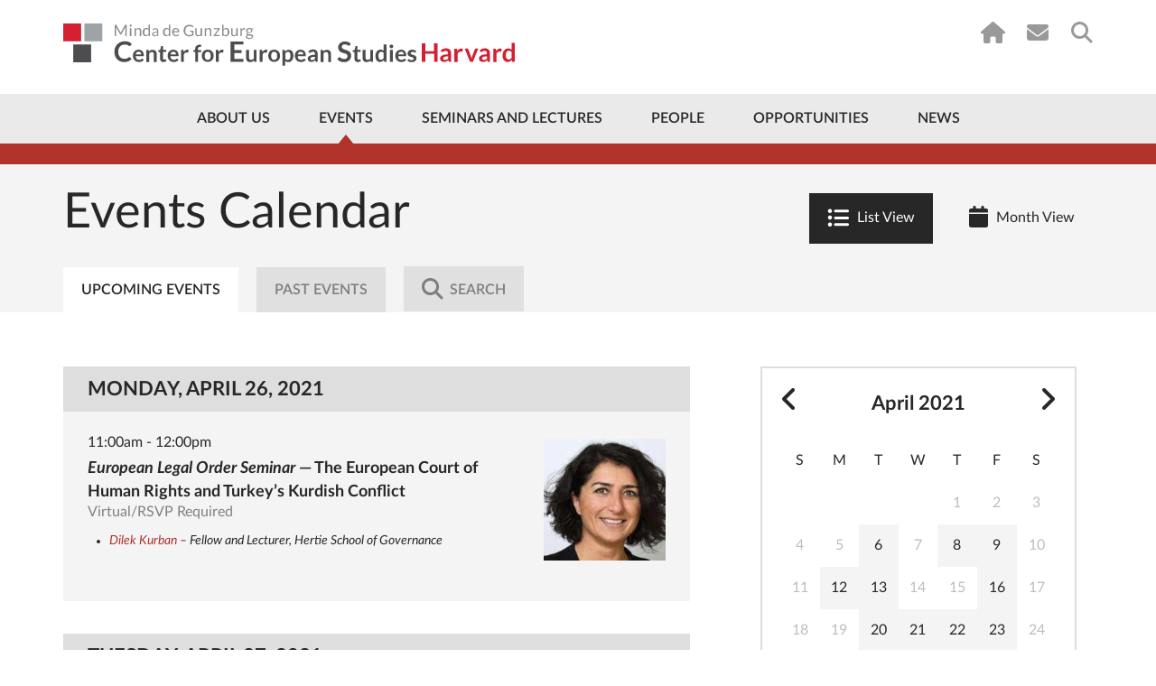

--- FILE ---
content_type: text/html; charset=UTF-8
request_url: https://ces.fas.harvard.edu/events?day=2021-04-26
body_size: 17675
content:
    <!doctype html>
<html lang="en">
<head>
    <meta charset="utf-8">
    <meta http-equiv="x-ua-compatible" content="ie=edge">
                    
    
                <script type="module">!function(){const e=document.createElement("link").relList;if(!(e&&e.supports&&e.supports("modulepreload"))){for(const e of document.querySelectorAll('link[rel="modulepreload"]'))r(e);new MutationObserver((e=>{for(const o of e)if("childList"===o.type)for(const e of o.addedNodes)if("LINK"===e.tagName&&"modulepreload"===e.rel)r(e);else if(e.querySelectorAll)for(const o of e.querySelectorAll("link[rel=modulepreload]"))r(o)})).observe(document,{childList:!0,subtree:!0})}function r(e){if(e.ep)return;e.ep=!0;const r=function(e){const r={};return e.integrity&&(r.integrity=e.integrity),e.referrerpolicy&&(r.referrerPolicy=e.referrerpolicy),"use-credentials"===e.crossorigin?r.credentials="include":"anonymous"===e.crossorigin?r.credentials="omit":r.credentials="same-origin",r}(e);fetch(e.href,r)}}();</script>
<script type="module" src="https://ces.fas.harvard.edu//dist/main-a22e851a.js" crossorigin onload="e=new CustomEvent(&#039;vite-script-loaded&#039;, {detail:{path: &#039;assets/js/main.js&#039;}});document.dispatchEvent(e);" 0='{"defer":true}'></script>
<link href="https://ces.fas.harvard.edu//dist/jquery-8a87c8f2.js" rel="modulepreload" crossorigin>
<link href="https://ces.fas.harvard.edu//dist/main-19c2f064.css" rel="stylesheet">

    <link rel="dns-prefetch" href="//ajax.googleapis.com">
    <link rel="dns-prefetch" href="//cdnjs.cloudflare.com">
    <link rel="dns-prefetch" href="//csi.gstatic.com">
    <link rel="dns-prefetch" href="//i.ytimg.com">
    <link rel="dns-prefetch" href="//maps.googleapis.com">
    <link rel="dns-prefetch" href="//s.ytimg.com">
    <link rel="dns-prefetch" href="//static.doubleclick.net">
    <link rel="dns-prefetch" href="//www.google.com">
    <link rel="dns-prefetch" href="//www.youtube.com">
    <meta name="viewport" content="width=device-width, initial-scale=1">

        
    <link rel="apple-touch-icon" sizes="57x57" href="/favicons/apple-touch-icon-57x57.png?v=GvvP9kLaK5">
    <link rel="apple-touch-icon" sizes="60x60" href="/favicons/apple-touch-icon-60x60.png?v=GvvP9kLaK5">
    <link rel="apple-touch-icon" sizes="72x72" href="/favicons/apple-touch-icon-72x72.png?v=GvvP9kLaK5">
    <link rel="apple-touch-icon" sizes="76x76" href="/favicons/apple-touch-icon-76x76.png?v=GvvP9kLaK5">
    <link rel="apple-touch-icon" sizes="114x114" href="/favicons/apple-touch-icon-114x114.png?v=GvvP9kLaK5">
    <link rel="apple-touch-icon" sizes="120x120" href="/favicons/apple-touch-icon-120x120.png?v=GvvP9kLaK5">
    <link rel="apple-touch-icon" sizes="144x144" href="/favicons/apple-touch-icon-144x144.png?v=GvvP9kLaK5">
    <link rel="apple-touch-icon" sizes="152x152" href="/favicons/apple-touch-icon-152x152.png?v=GvvP9kLaK5">
    <link rel="apple-touch-icon" sizes="180x180" href="/favicons/apple-touch-icon-180x180.png?v=GvvP9kLaK5">
    <link rel="icon" type="image/png" href="/favicons/favicon-32x32.png?v=GvvP9kLaK5" sizes="32x32">
    <link rel="icon" type="image/png" href="/favicons/favicon-16x16.png?v=GvvP9kLaK5" sizes="16x16">
    <link rel="manifest" href="/favicons/manifest.json?v=GvvP9kLaK5">
    <link rel="mask-icon" href="/favicons/safari-pinned-tab.svg?v=GvvP9kLaK5" color="#d41f30">
    <link rel="shortcut icon" href="/favicons/favicon.ico?v=GvvP9kLaK5">
    <meta name="apple-mobile-web-app-title" content="Center for European Studies">
    <meta name="application-name" content="Center for European Studies">
    <meta name="msapplication-TileColor" content="#ffffff">
    <meta name="msapplication-TileImage" content="/favicons/mstile-144x144.png?v=GvvP9kLaK5">
    <meta name="msapplication-config" content="/favicons/browserconfig.xml?v=GvvP9kLaK5">
    <meta name="theme-color" content="#ffffff">
                
        <title>Events | Minda de Gunzburg Center for European Studies</title>
<script deprecated deprecation-notice="Universal Analytics (which is what this script uses) is being [discontinued on July 1st, 2023](https://support.google.com/analytics/answer/11583528). You should use Google gtag.js or Google Tag Manager instead and transition to a new GA4 property.">(function(i,s,o,g,r,a,m){i['GoogleAnalyticsObject']=r;i[r]=i[r]||function(){
(i[r].q=i[r].q||[]).push(arguments)},i[r].l=1*new Date();a=s.createElement(o),
m=s.getElementsByTagName(o)[0];a.async=1;a.src=g;m.parentNode.insertBefore(a,m)
})(window,document,'script','https://www.google-analytics.com/analytics.js','ga');
ga('create', 'UA-41283518-1', 'auto');
ga('require', 'displayfeatures');
ga('require', 'linkid');
ga('require', 'linker');
ga('send', 'pageview');
</script><meta name="keywords" content="European Studies, Harvard University, European politics, European culture, European history, CES research, academic events, European Union studies, cultural studies">
<meta name="description" content="The Minda de Gunzburg Center for European Studies (CES) at Harvard University promotes the study of Europe&#039;s politics, history, culture, and society…">
<meta name="referrer" content="no-referrer-when-downgrade">
<meta name="robots" content="all">
<meta content="151263099808" property="fb:profile_id">
<meta content="en_US" property="og:locale">
<meta content="Minda de Gunzburg Center for European Studies" property="og:site_name">
<meta content="website" property="og:type">
<meta content="https://ces.fas.harvard.edu/events" property="og:url">
<meta content="Events" property="og:title">
<meta content="The Minda de Gunzburg Center for European Studies (CES) at Harvard University promotes the study of Europe&#039;s politics, history, culture, and society…" property="og:description">
<meta content="https://ces.fas.harvard.edu/uploads/art/_1200x630_fit_center-center_82_none/TV-Signage-Lion.png?mtime=1727813297" property="og:image">
<meta content="1120" property="og:image:width">
<meta content="630" property="og:image:height">
<meta content="Center for European Studies lion, representing the focus on European research and culture at Harvard University." property="og:image:alt">
<meta content="https://www.flickr.com/people/europeatharvard/" property="og:see_also">
<meta content="https://www.youtube.com/CESHarvard" property="og:see_also">
<meta content="https://www.facebook.com/EuropeAtHarvard" property="og:see_also">
<meta content="https://www.instagram.com/europeatharvard/" property="og:see_also">
<meta content="https://twitter.com/EuropeAtHarvard?lang=en" property="og:see_also">
<meta name="twitter:card" content="summary_large_image">
<meta name="twitter:site" content="@EuropeatHarvard">
<meta name="twitter:creator" content="@EuropeatHarvard">
<meta name="twitter:title" content="Events | Minda de Gunzburg Center for European Studies">
<meta name="twitter:description" content="The Minda de Gunzburg Center for European Studies (CES) at Harvard University promotes the study of Europe&#039;s politics, history, culture, and society…">
<meta name="twitter:image" content="https://ces.fas.harvard.edu/uploads/art/_800x418_fit_center-center_82_none/TV-Signage-Lion.png?mtime=1727813297">
<meta name="twitter:image:width" content="743">
<meta name="twitter:image:height" content="418">
<meta name="twitter:image:alt" content="Center for European Studies lion, representing the focus on European research and culture at Harvard University.">
<link href="https://ces.fas.harvard.edu/events" rel="canonical">
<link href="https://ces.fas.harvard.edu/" rel="home">
<link type="text/plain" href="https://ces.fas.harvard.edu/humans.txt" rel="author"></head>
    <body class="nojs "  id="entry-uid-8170">
            <script type="text/javascript">
            var bodyEl = document.getElementsByTagName('body');
            bodyEl[0].className = bodyEl[0].className.split('nojs').join('jsEnabled');
        </script>
                <!--[if lt IE 9]><p class="browserupgrade">You are using an <strong>outdated</strong> browser. Please <a
            href="http://browsehappy.com/">upgrade your browser</a> to improve your experience.</p><![endif]-->

        
            
                            
                                                                                                                                                                                        

                                    <a href="#main-content" class="top-skip-link">Skip to content</a>
<header class="site-header site-header--has-top-line " id="top">
    <div class="container">
                            <a href="/" class="site-header__logo">
                <img src="/uploads/layout/CES-Logo-Wide.svg" alt="Center for European Studies">
            </a>
                <nav class="utility-nav utility-nav--on-white">
            
<ul class="utility-nav__items">
            <li class="utility-nav__item utility-nav__item--home"><a href="/"><i class="fa fa-home"></i></a></li>
                        <li class="utility-nav__item utility-nav__item--subscribe"><a href="https://lp.constantcontactpages.com/su/iRFVfHf/cessubscribe"><i class="fa fa-envelope"></i></a></li>
                    <li class="utility-nav__item utility-nav__item--search"><a href="https://ces.fas.harvard.edu/search"><i class="fa fa-search"></i></a></li>
    </ul>
        </nav>
    </div>
    <nav class="main-nav main-nav--include-arrow ">
        



<div class="container">
        <ul class="main-nav__items">
                                                                <li class="main-nav__item less first about-us priority-4">
            <a href="https://ces.fas.harvard.edu/about-us" >About Us</a>
                                        <div class="mega-menu about-us">
                    <div class="mega-menu__col mega-menu__col--wide">
                                                                                                                                    <img src="/uploads/page/_242x181_crop_center-center_none/IMG_1041.jpg" srcset="/uploads/page/_242x181_crop_center-center_none/IMG_1041.jpg 1x, /uploads/page/_484x362_crop_center-center_none/IMG_1041.jpg 2x" alt="Brunswig Lion Harvard Minda de Gunzburg Center for European Studies">
                                                <div class="mega-menu__address">
                                                                                        <a href="https://goo.gl/maps/F3zrNQqTcgL2ARu5A" target="_blank">
                                                        Adolphus Busch Hall<br>
                            27 Kirkland Street<br>
                            Cambridge, MA 02138
                            </a>
                        </div>
                    </div>
                    <div class="mega-menu__col mega-menu__col--nav">
                            
    
                
    <ul id="" class="nav ">
                        
    <li class=" has-children first">
        <a  href="https://ces.fas.harvard.edu/about-us/history">History</a>

                    <ul class="nav__level2">
                                                                                
    <li class=" ">
        <a  href="https://ces.fas.harvard.edu/about-us/history/minda-de-gunzburg">Minda de Gunzburg</a>

            </li>

                                                                                
    <li class=" ">
        <a  href="https://ces.fas.harvard.edu/about-us/history/adolphus-busch-hall-ces">Adolphus Busch Hall</a>

            </li>

                                                                                
    <li class=" ">
        <a  href="https://ces.fas.harvard.edu/about-us/history/50th-anniversary-of-the-center-of-european-studies">50 Years of Europe at Harvard</a>

            </li>

                                                                                
    <li class=" ">
        <a  href="https://ces.fas.harvard.edu/opportunities/visiting-scholars-overview/john-f-kennedy-memorial-fellowships-ces-harvard/50th-anniversary-of-the-john-f-kennedy-memorial-fellowship">50th Anniversary of the John F. Kennedy Memorial Fellowship</a>

            </li>

                                                                                
    <li class=" ">
        <a  href="https://ces.fas.harvard.edu/about-us/history/stanley-hoffmann-memorial-page">A Tribute to Stanley Hoffmann</a>

            </li>

                                                                                
    <li class=" ">
        <a  href="https://ces.fas.harvard.edu/about-us/history/guido-goldman-celebration-of-life">Guido Goldman - A Celebration of Life</a>

            </li>

                            </ul>
            </li>

            </ul>

                    </div>
                    <div class="mega-menu__col mega-menu__col--nav">
                            
    
                
    <ul id="" class="nav ">
                        
    <li class=" first">
        <a  href="https://ces.fas.harvard.edu/about-us/history/ces-at-a-glance">CES at a Glance</a>

            </li>

                        
    <li class=" ">
        <a  href="https://ces.fas.harvard.edu/about-us/contact-us">Contact Us</a>

            </li>

                        
    <li class=" ">
        <a  href="https://ces.fas.harvard.edu/about-us/subscribe">Subscribe</a>

            </li>

            </ul>

                    </div>
                </div>
                                                                                                                                                                    </li>
    
                                                                <li class="main-nav__item less active priority-1 events">
            <a href="https://ces.fas.harvard.edu/events" >Events</a>
                                                                <div class="mega-menu events">
                    <div class="mega-menu__col mega-menu__col--wide">
                                                                                                                                                                                                                                                                                                                                            <h3><a href="https://ces.fas.harvard.edu/events" class="dark-link">Upcoming Events</a></h3>
                                                                                                                                        <article class="mega-menu__event">
                                        <a href="https://ces.fas.harvard.edu/events/2026/01/parties-of-the-lower-educated-cleavage-theory-and-the-far-right" class="mega-menu__event__title dark-link">
                                            Parties of the Lower Educated? Cleavage Theory and the&nbsp;Far-Right
                                        </a>
                                        <div class="mega-menu__event__details">
                                                January 30, 2026
                                            <br>
                                            1:30pm - 3:00pm
                                        </div>
                                    </article>
                                                                                                                                                                <article class="mega-menu__event">
                                        <a href="https://ces.fas.harvard.edu/events/2026/02/european-conference-2026" class="mega-menu__event__title dark-link">
                                            Day 1 | European Conference&nbsp;2026
                                        </a>
                                        <div class="mega-menu__event__details">
                                                February 6, 2026
                                            <br>
                                            9:00am - 5:00pm
                                        </div>
                                    </article>
                                                                                                                                        <a href="https://ces.fas.harvard.edu/events" class="button button--red">Full Calendar</a>
                                            </div>
                    <div class="mega-menu__col mega-menu__col--nav">
                            
    
                
    <ul id="" class="nav ">
                        
    <li class=" first">
        <a  href="https://ces.fas.harvard.edu/events" rel="noopener" target="_blank">Calendar</a>

            </li>

                        
    <li class=" has-children ">
        <a  href="https://ces.fas.harvard.edu/events/lectures-seminars" rel="noopener" target="_blank">Event Series</a>

                    <ul class="nav__level2">
                                                                                
    <li class=" ">
        <a  href="https://ces.fas.harvard.edu/seminars-and-lectures/ces-seminars">Seminars</a>

            </li>

                                                                                
    <li class=" ">
        <a  href="https://ces.fas.harvard.edu/seminars-and-lectures/ces-lectures-workshops">Lectures &amp; Workshops</a>

            </li>

                            </ul>
            </li>

                        
    <li class=" ">
        <a  href="https://ces.fas.harvard.edu/events/european-events-in-boston-area" rel="noopener" target="_blank">Community Events</a>

            </li>

                        
    <li class=" ">
        <a  href="https://ces.fas.harvard.edu/events/seminar-requests" rel="noopener" target="_blank">Seminar Requests</a>

            </li>

                        
    <li class=" ">
        <a  href="https://ces.fas.harvard.edu/events/ces-event-videos" rel="noopener" target="_blank">Videos</a>

            </li>

                        
    <li class=" has-children ">
        <a  href="https://ces.fas.harvard.edu/events/art-exhibits" rel="noopener" target="_blank">Art Exhibits</a>

                    <ul class="nav__level2">
                                                                                
    <li class=" ">
        <a  href="https://ces.fas.harvard.edu/events/art-exhibits/past-exhibits" rel="noopener" target="_blank">Past Exhibits</a>

            </li>

                                                                                
    <li class=" ">
        <a  href="https://ces.fas.harvard.edu/galleries/giedrojc-gallery">Jacek E. Giedrojć Gallery</a>

            </li>

                            </ul>
            </li>

            </ul>

                    </div>
                </div>
                                                                                                                                            </li>
    
                                                                <li class="main-nav__item less seminars">
            <a href="https://ces.fas.harvard.edu/seminars-and-lectures" >Seminars and Lectures</a>
                                                                                                                <div class="mega-menu seminars">
                    <div class="mega-menu__col mega-menu__col--nav">
                            
    
                
    <ul id="" class="nav ">
                        
    <li class=" has-children first">
        <a  href="https://ces.fas.harvard.edu/seminars-and-lectures/ces-seminars">Seminars</a>

                    <ul class="nav__level2">
                                                                                
    <li class=" ">
        <a  href="https://ces.fas.harvard.edu/study-groups/democracy-and-its-critics-initiative">Democracy and Its Critics Initiative</a>

            </li>

                                                                                
    <li class=" ">
        <a  href="https://ces.fas.harvard.edu/study-groups/environmental-histories-of-europe-seminar">Environmental Histories of Europe Seminar</a>

            </li>

                                                                                
    <li class=" ">
        <a  href="https://ces.fas.harvard.edu/study-groups/000046-european-economic-policy-forum">European Economic Policy Forum</a>

            </li>

                                                                                
    <li class=" ">
        <a  href="https://ces.fas.harvard.edu/study-groups/european-politics-seminar-ces-harvard">European Politics Seminar</a>

            </li>

                                                                                
    <li class=" ">
        <a  href="https://ces.fas.harvard.edu/study-groups/000042-the-european-union-study-group">European Union Seminar</a>

            </li>

                                                                                
    <li class=" ">
        <a  href="https://ces.fas.harvard.edu/study-groups/harvard-colloquium-for-intellectual-history">Harvard Colloquium for Intellectual History</a>

            </li>

                                                                                
    <li class=" ">
        <a  href="https://ces.fas.harvard.edu/study-groups/history-seminar">History Seminar</a>

            </li>

                                                                                
    <li class=" ">
        <a  href="https://ces.fas.harvard.edu/study-groups/jews-in-modern-europe-seminar">Jews in Modern Europe Seminar</a>

            </li>

                                                                                
    <li class=" ">
        <a  href="https://ces.fas.harvard.edu/study-groups/new-research-on-europe-seminar-ces-harvard">New Research on Europe Seminar</a>

            </li>

                                                                                
    <li class=" ">
        <a  href="https://ces.fas.harvard.edu/study-groups/european-development-in-a-historical-perspective-seminar">Seminar on European Development in a Historical Perspective</a>

            </li>

                                                                                
    <li class=" ">
        <a  href="https://ces.fas.harvard.edu/study-groups/seminar-on-the-state-and-capitalism-since-1800">Seminar on the State and Capitalism Since 1800</a>

            </li>

                            </ul>
            </li>

            </ul>

                    </div>
                    <div class="mega-menu__col mega-menu__col--nav">
                            
    
                
    <ul id="" class="nav ">
                        
    <li class=" has-children first">
        <a  href="https://ces.fas.harvard.edu/seminars-and-lectures/ces-lectures-workshops">Lectures &amp; Workshops</a>

                    <ul class="nav__level2">
                                                                                
    <li class=" ">
        <a  href="https://ces.fas.harvard.edu/study-groups/the-august-zaleski-memorial-lecture-in-modern-polish-history-ces-harvard">August Zaleski Memorial Lecture in Modern Polish History</a>

            </li>

                                                                                
    <li class=" ">
        <a  href="https://ces.fas.harvard.edu/study-groups/graduate-student-initiatives">Graduate Student Initiatives Series</a>

            </li>

                                                                                
    <li class=" ">
        <a  href="https://ces.fas.harvard.edu/study-groups/graduate-student-research-workshop">Graduate Student Research Workshop</a>

            </li>

                                                                                
    <li class=" ">
        <a  href="https://ces.fas.harvard.edu/study-groups/the-guido-goldman-lecture-on-germany">Guido Goldman Lecture on Germany</a>

            </li>

                                                                                
    <li class=" ">
        <a  href="https://ces.fas.harvard.edu/study-groups/questions-of-democracy-and-fascism-lectures">Questions of Fascism and Democracy Lecture Series</a>

            </li>

                                                                                
    <li class=" ">
        <a  href="https://ces.fas.harvard.edu/study-groups/stanley-hoffmann-annual-lecture-on-france-and-the-world-ces-harvard">Stanley Hoffmann Annual Lecture on France and the World</a>

            </li>

                                                                                
    <li class=" ">
        <a  href="https://ces.fas.harvard.edu/study-groups/the-forum-europe-in-a-time-of-war">The Forum: Europe in a Time of War</a>

            </li>

                                                                                
    <li class=" ">
        <a  href="https://ces.fas.harvard.edu/study-groups/thesis-workshop-for-juniors">Thesis Workshop for Juniors</a>

            </li>

                                                                                
    <li class=" ">
        <a  href="https://ces.fas.harvard.edu/study-groups/vaclav-havel-lecture-on-human-rights-civil-society-and-democracy">Václav Havel Lecture on Human Rights, Civil Society, and Democracy</a>

            </li>

                            </ul>
            </li>

            </ul>

                    </div>
                </div>
                                                                                            </li>
    
                                                                <li class="main-nav__item less people priority-1">
            <a href="https://ces.fas.harvard.edu/people" >People</a>
                                                                                        <div class="mega-menu people">
                    <div class="mega-menu__col mega-menu__col--wide">
                                            </div>
                    <div class="mega-menu__col mega-menu__col--nav">
                            
    
                
    <ul id="" class="nav ">
                        
    <li class=" first">
        <a  href="https://ces.fas.harvard.edu/people/resident-faculty">Resident Faculty</a>

            </li>

                        
    <li class=" ">
        <a  href="https://ces.fas.harvard.edu/people/faculty-associates">Faculty Associates</a>

            </li>

                        
    <li class=" ">
        <a  href="https://ces.fas.harvard.edu/people/ces-staff">Directors &amp; Staff</a>

            </li>

                        
    <li class=" ">
        <a  href="https://ces.fas.harvard.edu/people/graduate-student-affiliates">Graduate Student Affiliates</a>

            </li>

                        
    <li class=" ">
        <a  href="https://ces.fas.harvard.edu/people/undergraduate-associates">Undergraduate Associates</a>

            </li>

                        
    <li class=" ">
        <a  href="https://ces.fas.harvard.edu/visiting-scholars-2025-2026">Visiting Scholars 2025-2026</a>

            </li>

            </ul>

                    </div>
                    <div class="mega-menu__col mega-menu__col--nav">
                            
    
                
    <ul id="" class="nav ">
                        
    <li class=" first">
        <a  href="https://ces.fas.harvard.edu/people/seminar-chairs">Seminar Chairs</a>

            </li>

                        
    <li class=" has-children ">
        <a  href="https://ces.fas.harvard.edu/people/fellows-2">Fellows</a>

                    <ul class="nav__level2">
                                                                                
    <li class=" ">
        <a  href="https://ces.fas.harvard.edu/opportunities/visiting-scholars-overview/john-f-kennedy-memorial-fellowships-ces-harvard/kennedy-fellowship-german-scholars/john-f-kennedy-memorial-policy-fellows-2025-2026">John F. Kennedy Memorial Policy Fellows 2025-2026</a>

            </li>

                                                                                
    <li class=" ">
        <a  href="https://ces.fas.harvard.edu/people/fellows-2/senior-fellows">Senior Fellows</a>

            </li>

                            </ul>
            </li>

                        
    <li class=" ">
        <a  href="https://ces.fas.harvard.edu/people/local-affiliates">Local Affiliates</a>

            </li>

                        
    <li class=" ">
        <a  href="https://ces.fas.harvard.edu/people/ces-alumni">Past Associates</a>

            </li>

            </ul>

                    </div>
                </div>
                                                                                                                    </li>
    
                                                                <li class="main-nav__item less opportunities priority-5">
            <a href="https://ces.fas.harvard.edu/opportunities" >Opportunities</a>
                                                                                                                                                                <div class="mega-menu opportunities">
                    <div class="mega-menu__col mega-menu__col--nav">
                            
    
                
    <ul id="" class="nav ">
                        
    <li class=" has-children first">
        <a  href="https://ces.fas.harvard.edu/opportunities/visiting-scholars-overview">Visiting Scholars</a>

                    <ul class="nav__level2">
                                                                                
    <li class=" ">
        <a  href="https://ces.fas.harvard.edu/opportunities/visiting-scholars-overview/visiting-scholars">Visiting Scholars Program</a>

            </li>

                                                                                
    <li class=" ">
        <a  href="https://ces.fas.harvard.edu/opportunities/visiting-scholars-overview/visiting-scholars/ces-fellowships-for-european-scholars">Fellowships for European Scholars</a>

            </li>

                                                                                
    <li class=" ">
        <a  href="https://ces.fas.harvard.edu/visiting-scholars-2025-2026">Visiting Scholars 2025-2026</a>

            </li>

                                                                                
    <li class=" ">
        <a  href="https://ces.fas.harvard.edu/opportunities/visiting-scholars-overview/visiting-scholars/visiting-scholars-program-how-to-apply">How To Apply</a>

            </li>

                            </ul>
            </li>

                        
    <li class=" has-children ">
        <a  href="https://ces.fas.harvard.edu/opportunities/graduate-students">Graduate Students</a>

                    <ul class="nav__level2">
                                                                                
    <li class=" ">
        <a  href="https://ces.fas.harvard.edu/opportunities/graduate-students/fellowships-graduate-students">Dissertation Fellowships</a>

            </li>

                                                                                
    <li class=" ">
        <a  href="https://ces.fas.harvard.edu/opportunities/graduate-students/graduate-student-affiliation">Graduate Student Affiliation</a>

            </li>

                                                                                
    <li class=" ">
        <a  href="https://ces.fas.harvard.edu/study-groups/graduate-student-initiatives">Graduate Student Initiatives Series</a>

            </li>

                                                                                
    <li class=" ">
        <a  href="https://ces.fas.harvard.edu/opportunities/graduate-students/dissertation-workshops">Graduate Student Research Workshop</a>

            </li>

                            </ul>
            </li>

            </ul>

                    </div>
                    <div class="mega-menu__col mega-menu__col--nav">
                            
    
                
    <ul id="" class="nav ">
                        
    <li class=" has-children first">
        <a  href="https://ces.fas.harvard.edu/opportunities/undergraduates">Undergraduate Students</a>

                    <ul class="nav__level2">
                                                                                
    <li class=" ">
        <a  href="https://ces.fas.harvard.edu/opportunities/undergraduates/secondary-field-in-european-history-politics-and-societies-ehps">Secondary Field in European History, Politics, and Societies</a>

            </li>

                                                                                
    <li class=" ">
        <a  href="https://ces.fas.harvard.edu/opportunities/undergraduates/wintersession-workshop-on-global-citizenship-and-democracy">Wintersession Workshop on Global Citizenship and Democracy</a>

            </li>

                                                                                
    <li class=" ">
        <a  href="https://ces.fas.harvard.edu/opportunities/undergraduates/grants">Summer Grants</a>

            </li>

                                                                                
    <li class=" ">
        <a  href="https://ces.fas.harvard.edu/opportunities/undergraduates/junior-thesis-workshop">Thesis Workshop for Juniors</a>

            </li>

                                                                                
    <li class=" ">
        <a  href="https://ces.fas.harvard.edu/opportunities/undergraduates/research-assistantships" rel="noopener" target="_blank">Research Assistantships</a>

            </li>

                            </ul>
            </li>

                        
    <li class=" has-children ">
        <a  href="https://ces.fas.harvard.edu/opportunities/faculty-associates">Local Europe Experts</a>

                    <ul class="nav__level2">
                                                                                
    <li class=" ">
        <a  href="https://ces.fas.harvard.edu/opportunities/faculty-associates/affiliation">Local Affiliation</a>

            </li>

                            </ul>
            </li>

                        
    <li class=" ">
        <a  href="https://ces.fas.harvard.edu/opportunities/open-forum-series">Open Forum Series</a>

            </li>

            </ul>

                    </div>
                </div>
                                            </li>
    
                                            <li class="main-nav__item less ">
            <a href="https://ces.fas.harvard.edu/news-announcements" >News</a>
                                                                                                                                                                                </li>
    
                <li class="main-nav__item more">
            <a href="#" class="main-nav__toggle-mobile-menu">
                <span class="main-nav__more-label">
                    More
                </span>
                <span class="main-nav__hamburger">
                    <span></span><span></span><span></span><span></span>
                </span>
            </a>
        </li>
    </ul>
</div>
    </nav>
    <div class="mobile-nav-container">
        <nav class="mobile-nav">
                
    
                
    <ul id="" class="nav ">
                        
    <li class=" has-children first">
        <a  class="about-us priority-4" href="https://ces.fas.harvard.edu/about-us">About Us</a>

                    <ul class="nav__level2">
                                                                                                                            
    <li class=" has-children ">
        <a  href="https://ces.fas.harvard.edu/about-us/history">History</a>

                    <ul class="nav__level3">
                                                                                
    <li class=" ">
        <a  href="https://ces.fas.harvard.edu/about-us/history/minda-de-gunzburg" rel="noopener" target="_blank">Minda de Gunzburg</a>

            </li>

                                                                                
    <li class=" ">
        <a  href="https://ces.fas.harvard.edu/about-us/history/adolphus-busch-hall-ces" rel="noopener" target="_blank">Adolphus Busch Hall</a>

            </li>

                                                                                
    <li class=" ">
        <a  href="https://ces.fas.harvard.edu/about-us/history/50th-anniversary-of-the-center-of-european-studies" rel="noopener" target="_blank">Celebrating 50 Years of Europe at Harvard</a>

            </li>

                                                                                
    <li class=" ">
        <a  href="https://ces.fas.harvard.edu/opportunities/visiting-scholars-overview/john-f-kennedy-memorial-fellowships-ces-harvard/50th-anniversary-of-the-john-f-kennedy-memorial-fellowship" rel="noopener" target="_blank">50th Anniversary of the John F. Kennedy Memorial Fellowship</a>

            </li>

                                                                                
    <li class=" ">
        <a  href="https://ces.fas.harvard.edu/about-us/history/stanley-hoffmann-memorial-page" rel="noopener" target="_blank">A Tribute to Stanley Hoffmann</a>

            </li>

                                                                                
    <li class=" ">
        <a  href="https://ces.fas.harvard.edu/about-us/history/guido-goldman-celebration-of-life">Guido Goldman - A Celebration of Life</a>

            </li>

                            </ul>
            </li>

                                                                                                                            
    <li class=" ">
        <a  href="https://ces.fas.harvard.edu/about-us/history/ces-at-a-glance">CES at a Glance</a>

            </li>

                                                                                                                            
    <li class=" ">
        <a  href="https://ces.fas.harvard.edu/about-us/contact-us" rel="noopener" target="_blank">Contact Us</a>

            </li>

                            </ul>
            </li>

                        
    <li class=" has-children ">
        <a  class="priority-1 events" href="https://ces.fas.harvard.edu/events">Events</a>

                    <ul class="nav__level2">
                                                                                                                            
    <li class=" ">
        <a  href="https://ces.fas.harvard.edu/events" rel="noopener" target="_blank">Calendar</a>

            </li>

                                                                                                                            
    <li class=" ">
        <a  href="https://ces.fas.harvard.edu/events/european-events-in-boston-area" rel="noopener" target="_blank">Community Events</a>

            </li>

                                                                                                                            
    <li class=" has-children ">
        <a  href="https://ces.fas.harvard.edu/events/lectures-seminars" rel="noopener" target="_blank">Event Series</a>

                    <ul class="nav__level3">
                                                                                
    <li class=" ">
        <a  href="https://ces.fas.harvard.edu/seminars-and-lectures/ces-seminars">Seminars</a>

            </li>

                                                                                
    <li class=" ">
        <a  href="https://ces.fas.harvard.edu/seminars-and-lectures/ces-lectures-workshops">Lectures &amp; Workshops</a>

            </li>

                                                                                
    <li class=" ">
        <a  href="https://ces.fas.harvard.edu/events/lectures-seminars/conferences" rel="noopener" target="_blank">Conferences</a>

            </li>

                            </ul>
            </li>

                                                                                                                            
    <li class=" ">
        <a  href="https://ces.fas.harvard.edu/events/seminar-requests-login-required" rel="noopener" target="_blank">Seminar Requests</a>

            </li>

                                                                                                                            
    <li class=" ">
        <a  href="https://ces.fas.harvard.edu/events/ces-event-videos" rel="noopener" target="_blank">Videos</a>

            </li>

                                                                                                                            
    <li class=" has-children ">
        <a  href="https://ces.fas.harvard.edu/events/art-exhibits">Art Exhibits</a>

                    <ul class="nav__level3">
                                                                                
    <li class=" ">
        <a  href="https://ces.fas.harvard.edu/events/art-exhibits/past-exhibits" rel="noopener" target="_blank">Past Exhibits</a>

            </li>

                                                                                
    <li class=" ">
        <a  href="https://ces.fas.harvard.edu/galleries/giedrojc-gallery" rel="noopener" target="_blank">Jacek E. Giedrojć Gallery</a>

            </li>

                            </ul>
            </li>

                            </ul>
            </li>

                        
    <li class=" has-children ">
        <a  class="seminars" href="https://ces.fas.harvard.edu/seminars-and-lectures">Seminars and Lectures</a>

                    <ul class="nav__level2">
                                                                                                                            
    <li class=" ">
        <a  href="https://ces.fas.harvard.edu/seminars-and-lectures/ces-seminars">Seminars</a>

            </li>

                                                                                                                            
    <li class=" ">
        <a  href="https://ces.fas.harvard.edu/seminars-and-lectures/ces-lectures-workshops">Lectures &amp; Workshops</a>

            </li>

                            </ul>
            </li>

                        
    <li class=" has-children ">
        <a  class="people priority-1" href="https://ces.fas.harvard.edu/people">People</a>

                    <ul class="nav__level2">
                                                                                                                            
    <li class=" ">
        <a  href="https://ces.fas.harvard.edu/people/resident-faculty" rel="noopener" target="_blank">Resident Faculty</a>

            </li>

                                                                                                                            
    <li class=" ">
        <a  href="https://ces.fas.harvard.edu/people/faculty-associates" rel="noopener" target="_blank">Faculty Associates</a>

            </li>

                                                                                                                            
    <li class=" ">
        <a  href="https://ces.fas.harvard.edu/people/ces-staff" rel="noopener" target="_blank">Directors &amp; Staff</a>

            </li>

                                                                                                                            
    <li class=" ">
        <a  href="https://ces.fas.harvard.edu/people/graduate-student-affiliates" rel="noopener" target="_blank">Graduate Student Affiliates</a>

            </li>

                                                                                                                            
    <li class=" ">
        <a  href="https://ces.fas.harvard.edu/people/undergraduate-associates">Undergraduate Associates</a>

            </li>

                                                                                                                            
    <li class=" ">
        <a  href="https://ces.fas.harvard.edu/visiting-scholars-2025-2026">Visiting Scholars 2025-2026</a>

            </li>

                                                                                                                            
    <li class=" ">
        <a  href="https://ces.fas.harvard.edu/people/seminar-chairs" rel="noopener" target="_blank">Seminar Chairs</a>

            </li>

                                                                                                                            
    <li class=" has-children ">
        <a  href="https://ces.fas.harvard.edu/people/fellows-2" rel="noopener" target="_blank">Fellows</a>

                    <ul class="nav__level3">
                                                                                
    <li class=" ">
        <a  href="https://ces.fas.harvard.edu/opportunities/visiting-scholars-overview/john-f-kennedy-memorial-fellowships-ces-harvard/kennedy-fellowship-german-scholars/john-f-kennedy-memorial-policy-fellows-2025-2026">John F. Kennedy Memorial Policy Fellows 2025-2026</a>

            </li>

                                                                                
    <li class=" ">
        <a  href="https://ces.fas.harvard.edu/people/fellows-2/senior-fellows" rel="noopener" target="_blank">Senior Fellows</a>

            </li>

                            </ul>
            </li>

                                                                                                                            
    <li class=" ">
        <a  href="https://ces.fas.harvard.edu/people/local-affiliates" rel="noopener" target="_blank">Local Affiliates</a>

            </li>

                                                                                                                            
    <li class=" has-children ">
        <a  href="https://ces.fas.harvard.edu/people/ces-alumni" rel="noopener" target="_blank">Past Associates</a>

                    <ul class="nav__level3">
                                                                                
    <li class=" ">
        <a  href="https://ces.fas.harvard.edu/people/ces-alumni/past-faculty" rel="noopener" target="_blank">Resident Faculty</a>

            </li>

                                                                                
    <li class=" ">
        <a  href="https://ces.fas.harvard.edu/people/ces-alumni/past-directors" rel="noopener" target="_blank">Directors</a>

            </li>

                                                                                
    <li class=" ">
        <a  href="https://ces.fas.harvard.edu/people/ces-alumni/past-graduate-student-affiliates" rel="noopener" target="_blank">Graduate Student Affiliates (2013-2025)</a>

            </li>

                                                                                
    <li class=" ">
        <a  href="https://ces.fas.harvard.edu/people/ces-alumni/visiting-scholars-2009-2022" rel="noopener" target="_blank">Visiting Scholars (2009-2025)</a>

            </li>

                                                                                
    <li class=" ">
        <a  href="https://ces.fas.harvard.edu/people/ces-alumni/john-f-kennedy-memorial-fellows-directory" rel="noopener" target="_blank">John F. Kennedy Memorial Fellows (1967-2025)</a>

            </li>

                                                                                
    <li class=" ">
        <a  href="https://ces.fas.harvard.edu/people/ces-alumni/past-policy-fellows" rel="noopener" target="_blank">John F. Memorial Policy Fellows (1968-2025)</a>

            </li>

                                                                                
    <li class=" ">
        <a  href="https://ces.fas.harvard.edu/people/ces-alumni/past-policy-fellows/past-ces-policy-fellows" rel="noopener" target="_blank">CES Policy Fellows (1968-2025)</a>

            </li>

                            </ul>
            </li>

                            </ul>
            </li>

                        
    <li class=" has-children ">
        <a  class="opportunities priority-5" href="https://ces.fas.harvard.edu/opportunities">Opportunities</a>

                    <ul class="nav__level2">
                                                                                                                            
    <li class=" has-children ">
        <a  href="https://ces.fas.harvard.edu/opportunities/visiting-scholars-overview" rel="noopener" target="_blank">Visiting Scholars</a>

                    <ul class="nav__level3">
                                                                                
    <li class=" has-children ">
        <a  href="https://ces.fas.harvard.edu/opportunities/visiting-scholars-overview/visiting-scholars" rel="noopener" target="_blank">Visiting Scholars Program</a>

                    <ul class="nav__level3">
                                                                                
    <li class=" ">
        <a  href="https://ces.fas.harvard.edu/opportunities/visiting-scholars-overview/visiting-scholars/ces-fellowships-for-european-scholars">Fellowships for European Scholars</a>

            </li>

                                                                                
    <li class=" ">
        <a  href="https://ces.fas.harvard.edu/opportunities/visiting-scholars-overview/visiting-scholars/visiting-scholars-program-how-to-apply" rel="noopener" target="_blank">How To Apply</a>

            </li>

                                                                                
    <li class=" ">
        <a  href="https://ces.fas.harvard.edu/visiting-scholars-2025-2026">Visiting Scholars 2025-2026</a>

            </li>

                                                                                
    <li class=" ">
        <a  href="https://ces.fas.harvard.edu/opportunities/visiting-scholars-overview/visiting-scholars/resources-for-accepted-scholars" rel="noopener" target="_blank">Resources for Accepted Scholars</a>

            </li>

                            </ul>
            </li>

                            </ul>
            </li>

                                                                                                                            
    <li class=" has-children ">
        <a  href="https://ces.fas.harvard.edu/opportunities/graduate-students">Graduate</a>

                    <ul class="nav__level3">
                                                                                
    <li class=" has-children ">
        <a  href="https://ces.fas.harvard.edu/opportunities/graduate-students/fellowships-graduate-students">Fellowships for Graduate Students</a>

                    <ul class="nav__level3">
                                                                                
    <li class=" ">
        <a  href="https://ces.fas.harvard.edu/opportunities/graduate-students/fellowships-graduate-students/graduate-research-fellowships" rel="noopener" target="_blank">Krupp Foundation Dissertation Research Fellowships</a>

            </li>

                                                                                
    <li class=" ">
        <a  href="https://ces.fas.harvard.edu/opportunities/graduate-students/fellowships/graduate-research-fellowships/2025-krupp-foundation-dissertation-research-fellowship-recipients-2">2025 Krupp Foundation Dissertation Research Fellowship Recipients</a>

            </li>

                                                                                
    <li class=" ">
        <a  href="https://ces.fas.harvard.edu/opportunities/graduate-students/fellowships-graduate-students/dissertation-completion-fellowships" rel="noopener" target="_blank">Dissertation Completion Fellowships</a>

            </li>

                                                                                
    <li class=" ">
        <a  href="https://ces.fas.harvard.edu/opportunities/graduate-students/fellowships/dissertation-completion-fellowships/2025-dissertation-completion-fellowships">2025 Dissertation Completion Fellowship Recipients</a>

            </li>

                                                                                
    <li class=" ">
        <a  href="https://ces.fas.harvard.edu/opportunities/graduate-students/fellowships-graduate-students/konrad-adenauer-fellowships" rel="noopener" target="_blank">Konrad Adenauer Fellowship - For Graduate Students</a>

            </li>

                            </ul>
            </li>

                                                                                
    <li class=" ">
        <a  href="https://ces.fas.harvard.edu/opportunities/graduate-students/dissertation-workshops">Graduate Student Research Workshop</a>

            </li>

                                                                                
    <li class=" ">
        <a  href="https://ces.fas.harvard.edu/opportunities/graduate-students/graduate-student-affiliation">Graduate Student Affiliation</a>

            </li>

                            </ul>
            </li>

                                                                                                                            
    <li class=" has-children ">
        <a  href="https://ces.fas.harvard.edu/opportunities/undergraduates">Undergraduate</a>

                    <ul class="nav__level3">
                                                                                
    <li class=" ">
        <a  href="https://ces.fas.harvard.edu/opportunities/undergraduates/secondary-field-in-european-history-politics-and-societies-ehps">Secondary Field in European History, Politics, and Societies</a>

            </li>

                                                                                
    <li class=" ">
        <a  href="https://ces.fas.harvard.edu/opportunities/undergraduates/wintersession-workshop-on-global-citizenship-and-democracy">Wintersession Workshop on Global Citizenship and Democracy</a>

            </li>

                                                                                
    <li class=" has-children ">
        <a  href="https://ces.fas.harvard.edu/opportunities/undergraduates/grants">Summer Grants</a>

                    <ul class="nav__level3">
                                                                                
    <li class=" ">
        <a  href="https://ces.fas.harvard.edu/opportunities/undergraduates/grants/senior-thesis-grant" rel="noopener" target="_blank">Senior Thesis Grants</a>

            </li>

                                                                                
    <li class=" ">
        <a  href="https://ces.fas.harvard.edu/opportunities/undergraduates/grants/senior-thesis-grant/2025-senior-thesis-grant-recipients">2025 Senior Thesis Grant Recipients</a>

            </li>

                                                                                
    <li class=" ">
        <a  href="https://ces.fas.harvard.edu/opportunities/undergraduates/grants/internships" rel="noopener" target="_blank">Summer Internship Grants</a>

            </li>

                                                                                
    <li class=" ">
        <a  href="https://ces.fas.harvard.edu/opportunities/undergraduates/grants/internships/2025-internship-grant-recipients">2025 Internship Grant Recipients</a>

            </li>

                                                                                
    <li class=" ">
        <a  href="https://ces.fas.harvard.edu/opportunities/undergraduates/grants/stanley-h-hoffmann-undergraduate-travel-and-research-fund" rel="noopener" target="_blank">Stanley H. Hoffmann Undergraduate Travel and Research Fund</a>

            </li>

                                                                                
    <li class=" ">
        <a  href="https://ces.fas.harvard.edu/opportunities/undergraduates/grants/rcc-grant-for-undergraduate-internships-and-research-in-spain" rel="noopener" target="_blank">RCC Grant for Undergraduate Internships and Research in Spain</a>

            </li>

                                                                                
    <li class=" ">
        <a  href="https://ces.fas.harvard.edu/opportunities/undergraduates/grants/konrad-adenauer-fellowships-1" rel="noopener" target="_blank">Konrad Adenauer Fellowship - For Graduating Seniors</a>

            </li>

                            </ul>
            </li>

                                                                                
    <li class=" ">
        <a  href="https://ces.fas.harvard.edu/opportunities/undergraduates/junior-thesis-workshop">Thesis Workshop for Juniors</a>

            </li>

                                                                                
    <li class=" ">
        <a  href="https://ces.fas.harvard.edu/opportunities/undergraduates/research-assistantships" rel="noopener" target="_blank">Research Assistantships</a>

            </li>

                            </ul>
            </li>

                                                                                                                            
    <li class=" has-children ">
        <a  href="https://ces.fas.harvard.edu/opportunities/faculty-associates">Local Europe Experts</a>

                    <ul class="nav__level3">
                                                                                
    <li class=" ">
        <a  href="https://ces.fas.harvard.edu/opportunities/faculty-associates/affiliation">Local Affiliation</a>

            </li>

                            </ul>
            </li>

                                                                                                                            
    <li class=" has-children ">
        <a  href="https://ces.fas.harvard.edu/opportunities/open-forum-series" rel="noopener" target="_blank">Open Forum Series</a>

                    <ul class="nav__level3">
                                                                                
    <li class=" has-children ">
        <a  href="https://ces.fas.harvard.edu/opportunities/open-forum-series/working-paper-archives">Working Papers - Archives</a>

                    <ul class="nav__level3">
                                                                                
    <li class=" ">
        <a  href="https://ces.fas.harvard.edu/opportunities/open-forum-series/working-paper-archives/classic-working-papers-archive">Classic Working Papers - Archive</a>

            </li>

                                                                                
    <li class=" ">
        <a  href="https://ces.fas.harvard.edu/opportunities/open-forum-series/working-paper-archives/the-program-on-central-eastern-europe-archive">The Program on Central &amp; Eastern Europe - Archive</a>

            </li>

                                                                                
    <li class=" ">
        <a  href="https://ces.fas.harvard.edu/opportunities/open-forum-series/working-paper-archives/program-study-germany-europe-archive">The Program for the Study of Germany and Europe - Archive</a>

            </li>

                            </ul>
            </li>

                            </ul>
            </li>

                            </ul>
            </li>

                        
    <li class=" has-children ">
        <a  href="https://ces.fas.harvard.edu/news-announcements">News</a>

                    <ul class="nav__level2">
                                                                                                                            
    <li class=" ">
        <a  href="https://ces.fas.harvard.edu/news-announcements/for-the-media">For the Media</a>

            </li>

                            </ul>
            </li>

            </ul>

                    </nav>
    </div>
            <nav class="sub-nav-bar light-on-dark">
            <div class="container">
                                <ul>
                                    </ul>
            </div>
        </nav>
                            <div class="section-bar">
            <div class="container">
                <span class="section-bar__title">
                    
                </span>
                <span class="section-bar__buttons">
                                        <a href="#" class="section-bar__button section-bar__search mobile-quick-search-toggle">
                        <i class="fa fa-search"></i>
                    </a>
                                        <a href="#" class="section-bar__button section-bar__toggle-section-menu">
                        <i class="fa fa-angle-down"></i>
                    </a>
                </span>
            </div>
        </div>
                    <div class="mobile-quick-search">
            <div class="mobile-quick-search__inner no-mobile-padding">
                
<form method="get" action="" class="form events-quick-search quick-search form--medium-fields">
<input type="hidden" name="doSearch" value="yes">
    <div class="mobile-padded">
        <div class="form__text-input-with-submit">
            <input class="form__text-input" name="keyword" type="text" value="" placeholder="Find events">
            <button type="submit" class="form__integrated-submit-button">
                <i class="fa fa-angle-right"></i>
            </button>
        </div>
        <div class="events-quick-search__filter-buttons">
            <div class="events-quick-search__filter">
                <span class="events-quick-search__filter__inner">
                    <button type="button" class="form__button form__button--mobile-filter button--full-width button button--dark">
                        Filter <i class="form__button--mobile-filter__icon fa fa--on-right fa-angle-down"></i>
                    </button>
                </span>
            </div>
            <div class="events-quick-search__include-past">
                <div class="styled-checkbox-wrapper"><input type="checkbox" name="past" value="yes"  id="mobileSearch_past_yes" class="form__checkbox"><span class="form__styled-checkbox form__styled-checkbox--gray hidden" tabindex="0" role="checkbox" id="form__styled-checkbox--mobileSearch_past_yes"></span><label class="form__styled-checkbox-label" for="mobileSearch_past_yes">Include past <span class='media-medium-up-only'>events</span></label></div>
            </div>
        </div>
    </div>
    <div class="clearfix"></div>
    <div class="events-quick-search__filters events-filters">
        <a href="#" class="events-quick-search__filters__close">
            <img src="/img/layout/icon-x-white.svg" alt="Close">
        </a>
                                <div class="events-quick-search__filters__section events-quick-search__filters__section--eventTypes ">
            <h3 data-id="eventTypes">Event Types <i class="fa fa-angle-down hidden"></i></h3>
                            <ul class="events-quick-search__filters__section__list events-quick-search__filters__section__list--eventTypes">
                                            <li>
                            <div class="styled-checkbox-wrapper"><input type="checkbox" name="eventType[]" value="160452"  id="mobileSearch_eventType_160452" class="form__checkbox"><span class="form__styled-checkbox form__styled-checkbox--white hidden" tabindex="0" role="checkbox" id="form__styled-checkbox--mobileSearch_eventType_160452"></span><label class="form__styled-checkbox-label" for="mobileSearch_eventType_160452">Seminars</label></div>
                        </li>
                                            <li>
                            <div class="styled-checkbox-wrapper"><input type="checkbox" name="eventType[]" value="159000"  id="mobileSearch_eventType_159000" class="form__checkbox"><span class="form__styled-checkbox form__styled-checkbox--white hidden" tabindex="0" role="checkbox" id="form__styled-checkbox--mobileSearch_eventType_159000"></span><label class="form__styled-checkbox-label" for="mobileSearch_eventType_159000">Annual Lectures</label></div>
                        </li>
                                    </ul>
                    </div>
                                 <div class="events-quick-search__filters__section events-quick-search__filters__section--topics ">
            <h3 data-id="topics">Current Topics <i class="fa fa-angle-down hidden"></i></h3>
                    </div>
                                <div class="events-quick-search__filters__section events-quick-search__filters__section--recordings ">
            <h3 data-id="recordings">Recordings <i class="fa fa-angle-down hidden"></i></h3>
            <ul class="events-quick-search__filters__section__list events-quick-search__filters__section__list--recordings">
                <li>
                    <div class="styled-checkbox-wrapper"><input type="checkbox" name="hasVideo" value="yes"  id="mobileSearch_hasVideo_yes" class="form__checkbox"><span class="form__styled-checkbox form__styled-checkbox--white hidden" tabindex="0" role="checkbox" id="form__styled-checkbox--mobileSearch_hasVideo_yes"></span><label class="form__styled-checkbox-label" for="mobileSearch_hasVideo_yes">Has Video Recording</label></div>
                </li>
                <li>
                    <div class="styled-checkbox-wrapper"><input type="checkbox" name="hasAudio" value="yes"  id="mobileSearch_hasAudio_yes" class="form__checkbox"><span class="form__styled-checkbox form__styled-checkbox--white hidden" tabindex="0" role="checkbox" id="form__styled-checkbox--mobileSearch_hasAudio_yes"></span><label class="form__styled-checkbox-label" for="mobileSearch_hasAudio_yes">Has Audio Recording</label></div>
                </li>
            </ul>
        </div>
        <button type="submit" class="button button--full-width button--red">Search</button>
    </div>
</form>
            </div>
        </div>
    </header>
        
        <div class="content-wrapper">
        <div class="content content--events-calendar">
                                
<header class="large-tabs">
    <div class="container">
                    <nav class="large-tabs__toggle-buttons events-calendar-toggle">
                                                            <a href="https://ces.fas.harvard.edu/events"  class="active light-on-dark" ><i class="fa fa-list-ul"></i> List View</a>
                                                                <a href="https://ces.fas.harvard.edu/events/month" ><i class="fa fa-calendar"></i> Month View</a>
                                                </nav>
                <h1>Events Calendar</h1>
        <ul class="large-tabs__tabs">
            <li class="large-tabs__tab active">
                <a href="/events">Upcoming <span class="media-medium-up-only">Events</span></a>
            </li>
            <li class="large-tabs__tab ">
                <a href="/events/past">Past <span class="media-medium-up-only">Events</span></a>
            </li>
            <li class="large-tabs__tab search ">
                <a href="/events/search"><i class="fa fa-search"></i> Search</a>
            </li>
        </ul>
    </div>
</header>
        <section class="events">
            <div class="container">
                <div class="events__left-col">

                                                                                                                                
                    
                                                                    
                                                                                                                                                                                                                                                                                                                                                                                                                                                                                                                                                                                                                                                    



                                                                                                                                                                                                                                    
<div class="events__days">

                                <div class="events__day events__day--2021-04-26" data-dayDate="2021-04-26">
            <h3 class="events__day__title light-on-dark">
                                                                                                                Monday, April 26, 2021
            </h3>
            <div class="events__day__inner">

                                                                                                                                                                                                                                                                                                                                                                                                                                                                                                                                                                                                                        
                                
                                                                    
                                                                                                                            <div class="event-row-wrapper  ">
        

<div class="event-row">
    

 <a href="https://ces.fas.harvard.edu/events/2021/04/european-court-turkey-kurdish-conflict"><img src="https://ces.fas.harvard.edu/uploads/events/thumbnail/_270x270_crop_center-center_75_none/217329/Dilek-kurban.jpg" srcset="https://ces.fas.harvard.edu/uploads/events/thumbnail/_270x270_crop_center-center_75_none/217329/Dilek-kurban.jpg 1x, https://ces.fas.harvard.edu/uploads/events/thumbnail/_540x540_crop_center-center_75_none/217329/Dilek-kurban.jpg 2x" alt="The European Court of Human Rights and Turkey’s Kurdish Conflict"  class="event-row__image" ></a>            <div class="event-row__time">
            11:00am - 12:00pm
        </div>
                        <a href="https://ces.fas.harvard.edu/events/2021/04/european-court-turkey-kurdish-conflict" class="event-row__title dark-link">
            <span class="event-row__title__headline">European Legal Order Seminar</span>&nbsp;&mdash;        The European Court of Human Rights and Turkey’s Kurdish Conflict
            </a>
                                                            <div class="event-row__location -below">
            Virtual/RSVP Required
        </div>
                                <ul class="event-row__people events-speakers-list">
                                                                                                                                                                                                        <li>                                                                                                        <a href="https://www.hertie-school.org/en/who-we-are/profile/person/kurban/">Dilek Kurban</a>
                                            &ndash;                Fellow and Lecturer, Hertie School of Governance
                                            </li>
    
                                                                                                                                                                                                                                                                                                                                                                                    
    
                                        </ul>
                </div>
                                            

            </div>

                                    
            </div>
        </div>
                                    <div class="events__day events__day--2021-04-27" data-dayDate="2021-04-27">
            <h3 class="events__day__title light-on-dark">
                                                                                                                Tuesday, April 27, 2021
            </h3>
            <div class="events__day__inner">

                                                                                                                                                                                                                                                                                                                                                                                                                                                                                                                                                                                                                        
                                
                                                                    
                                                                                                                            <div class="event-row-wrapper  ">
        

<div class="event-row">
    

 <a href="https://ces.fas.harvard.edu/events/2021/04/european-union-trade-biden-cesharvard"><img src="https://ces.fas.harvard.edu/uploads/events/thumbnail/_270x270_crop_center-center_75_none/217333/EU-US-Flags.jpg" srcset="https://ces.fas.harvard.edu/uploads/events/thumbnail/_270x270_crop_center-center_75_none/217333/EU-US-Flags.jpg 1x, https://ces.fas.harvard.edu/uploads/events/thumbnail/_540x540_crop_center-center_75_none/217333/EU-US-Flags.jpg 2x" alt="EU-US Trade Relations: Where do They Stand Under the Biden Administration?"  class="event-row__image" ></a>            <div class="event-row__time">
            12:00pm - 1:30pm
        </div>
                        <a href="https://ces.fas.harvard.edu/events/2021/04/european-union-trade-biden-cesharvard" class="event-row__title dark-link">
            <span class="event-row__title__headline">European Union Seminar</span>&nbsp;&mdash;        EU-US Trade Relations: Where do They Stand Under the Biden Administration?
            </a>
                                                            <div class="event-row__location -below">
            Virtual/RSVP Required
        </div>
                                <ul class="event-row__people events-speakers-list">
                                                                                                                                                                                                        <li>                                                                                                        <a href="https://www.aspeninstitute.de/announcements/dr-stormy-annika-mildner-appointed-as-head-of-aspen-institute-germany/">Stormy-Annika Mildner </a>
                                            &ndash;                Executive Director, Aspen Institute Germany
                                            </li>
    
                                                                                                                                                                                                                    <li>                                                                                                        <a href="https://www.aicgs.org/by-author/peter-rashish/">Peter Rashish </a>
                                            &ndash;                Senior Fellow and Director, Geoeconomics Program, American Institute for German Studies (AICGS)
                                            </li>
    
                                                                                                                                                                                                                    <li>                                                                                                        <a href="https://op.europa.eu/en/web/who-is-who/person/-/person/TRADE/COM-CRF_30-000033F264-000032C62--">Rupert Schlegelmilch </a>
                                            &ndash;                Director, The Americas, Agriculture and Food Safety, European Commission
                                            </li>
    
                                                                                                                                                                                                                                                                                                                                                                                                                                                                                                                                        <li><strong class="role">Chair</strong>                                                                                                        <a href="https://ces.fas.harvard.edu/people/000564-karl-kaiser">Karl Kaiser</a>
                                            &ndash;                Fellow, Project on Europe and the Transatlantic Relationship, Harvard Kennedy School; Local Affiliate, Minda de Gunzburg Center for European Studies, Harvard University; John F. Kennedy Memorial Fellow &amp; Visiting Scholar (1977-1978), Minda de Gunzburg Center for European Studies, Harvard University; Visiting Scholar (1985-1986), Minda de Gunzburg Center for European Studies, Harvard University
                                            </li>
    
                                        </ul>
                </div>
                                            

            </div>

                                    
            </div>
        </div>
                                    <div class="events__day events__day--2021-04-30" data-dayDate="2021-04-30">
            <h3 class="events__day__title light-on-dark">
                                                                                                                Friday, April 30, 2021
            </h3>
            <div class="events__day__inner">

                                                                                                                                                                                                                                                                                                                                                                                                                                                                                                                                                                                                                        
                                
                                                                    
                                                                                                                            <div class="event-row-wrapper  ">
        

<div class="event-row">
    

 <a href="https://ces.fas.harvard.edu/events/2021/04/the-distributional-context-of-populist-protest"><img src="https://ces.fas.harvard.edu/uploads/events/thumbnail/_270x270_crop_center-center_75_none/Building.jpg" srcset="https://ces.fas.harvard.edu/uploads/events/thumbnail/_270x270_crop_center-center_75_none/Building.jpg 1x, https://ces.fas.harvard.edu/uploads/events/thumbnail/_540x540_crop_center-center_75_none/Building.jpg 2x" alt="The Distributional Context of Populist Protest"  class="event-row__image" ></a>            <div class="event-row__time">
            1:30pm - 3:00pm
        </div>
                        <a href="https://ces.fas.harvard.edu/events/2021/04/the-distributional-context-of-populist-protest" class="event-row__title dark-link">
            <span class="event-row__title__headline">Seminar on the State and Capitalism Since 1800</span>&nbsp;&mdash;        The Distributional Context of Populist Protest
            </a>
                                        <div class="event-row__location -below">
            
        </div>
                                <ul class="event-row__people events-speakers-list">
                                                                                                                                                                                                        <li>                                                                                                        <a href="https://www.bigsss-bremen.de/people/faculty/alexander-gattig-phd">Alexander Gattig</a>
                                            &ndash;                Senior Lecturer in Statistics, University of Bremen
                                            </li>
    
                                                                                                                                                                                                                    <li>                                                                                                        <a href="https://www.uni-siegen.de/phil/sozialwissenschaften/politik/mitarbeiter/manow_philip/index.html.en?lang=en">Philip Manow</a>
                                            &ndash;                Professor of International Political Economy, University of Siegen
                                            </li>
    
                                                                                                                                                                                                                    <li>                                                                                                        <a href="https://www.mierkezat.com/">Alex Mierke-Zatwarnicki</a>
                                            &ndash;                Post-Doctoral Fellow,  Center for the Study of Democratic Institutions, Vanderbilt University
                                            </li>
    
                                                                                                                                                                                                                                                                                                                                                                                                                                                                                                                                        <li><strong class="role">Chair</strong>                                                                                                        <a href="https://ces.fas.harvard.edu/people/000059-peter-a-hall">Peter A.&nbsp;Hall</a>
                                            &ndash;                Krupp Foundation Professor of European Studies, Harvard University; Resident Faculty &amp; Seminar Chair, Minda de Gunzburg Center for European Studies, Harvard University; Senior Advisor, Executive Committee, Weatherhead Center for International Affairs, Harvard University
                                            </li>
    
                                        </ul>
                </div>
                                        

            </div>

                                    
            </div>
        </div>
                                    <div class="events__day events__day--2021-05-05" data-dayDate="2021-05-05">
            <h3 class="events__day__title light-on-dark">
                                                                                                                Wednesday, May 5, 2021
            </h3>
            <div class="events__day__inner">

                                                                                                                                                                                                                                                                                                                                                                                                                                                                                                                                                                                                                        
                                
                                                                    
                                                                                                                            <div class="event-row-wrapper  ">
        

<div class="event-row">
    

 <a href="https://ces.fas.harvard.edu/events/2021/05/historical-memory-eastern-europe-ces-harvard"><img src="https://ces.fas.harvard.edu/uploads/events/thumbnail/_270x270_crop_center-center_75_none/Building.jpg" srcset="https://ces.fas.harvard.edu/uploads/events/thumbnail/_270x270_crop_center-center_75_none/Building.jpg 1x, https://ces.fas.harvard.edu/uploads/events/thumbnail/_540x540_crop_center-center_75_none/Building.jpg 2x" alt="The Politics of Historical Memory in Eastern Europe"  class="event-row__image" ></a>            <div class="event-row__time">
            12:30pm - 2:00pm
        </div>
                        <a href="https://ces.fas.harvard.edu/events/2021/05/historical-memory-eastern-europe-ces-harvard" class="event-row__title dark-link">
            <span class="event-row__title__headline">New Research on Europe Seminar</span>&nbsp;&mdash;        The Politics of Historical Memory in Eastern Europe
            </a>
                                                            <div class="event-row__location -below">
            Virtual/RSVP Required
        </div>
                                <ul class="event-row__people events-speakers-list">
                                                                                                                                                                                                                                                                                                                                                                                                                                                                                <li><strong class="role">Chair</strong>                                                                                                        <a href="https://en.zois-berlin.de/about-us/staff/dr-felix-krawatzek">Félix Krawatzek</a>
                                            &ndash;                Senior Researcher, ZOiS Berlin; Associate Member, Nuffield College, University of Oxford
                                                                                                                                and
                                                                                                        <a href="https://ces.fas.harvard.edu/people/000567-george-soroka">George Soroka</a>
                                            &ndash;                Executive Officer, Harvard Academy for International and Area Studies, Weatherhead Center for International Affairs, Harvard University; Lecturer on Government, Department of Government, Harvard University; Faculty Associate &amp; Editor, Open Forum Series, Minda de Gunzburg Center for European Studies, Harvard University
                                            </li>
    
                                                            </ul>
                </div>
                                            

            </div>

                                    
            </div>
        </div>
                                    <div class="events__day events__day--2021-05-06" data-dayDate="2021-05-06">
            <h3 class="events__day__title light-on-dark">
                                                                                                                Thursday, May 6, 2021
            </h3>
            <div class="events__day__inner">

                                                                                                                                                                                                                                                                                                                                                                                                                                                                                                                                                                                                                                                                                                                                                                        
                                
                                                                    
                                                                                                                            <div class="event-row-wrapper  ">
        

<div class="event-row">
    

 <a href="https://ces.fas.harvard.edu/events/2021/05/european-legislators-combating-racism-ces-harvard"><img src="https://ces.fas.harvard.edu/uploads/events/thumbnail/_270x270_crop_center-center_75_none/217521/Black-Lives-Matter-Berlin-AP.jpg" srcset="https://ces.fas.harvard.edu/uploads/events/thumbnail/_270x270_crop_center-center_75_none/217521/Black-Lives-Matter-Berlin-AP.jpg 1x, https://ces.fas.harvard.edu/uploads/events/thumbnail/_540x540_crop_center-center_75_none/217521/Black-Lives-Matter-Berlin-AP.jpg 2x" alt="Combating Racism in Europe: What Role do Legislators Play?"  class="event-row__image" ></a>            <div class="event-row__time">
            10:15am - 11:15am
        </div>
                        <a href="https://ces.fas.harvard.edu/events/2021/05/european-legislators-combating-racism-ces-harvard" class="event-row__title dark-link">
            <span class="event-row__title__headline">Director&#039;s Seminar</span>&nbsp;&mdash;        Combating Racism in Europe: What Role do Legislators Play?
            </a>
                                                            <div class="event-row__location -below">
            Virtual/RSVP Required
        </div>
                                <ul class="event-row__people events-speakers-list">
                                                                                                                                                                                                        <li>                                                                                                        <a href="https://en.wikipedia.org/wiki/Christiane_Taubira">Christiane Taubira</a>
                                            &ndash;                Minister of Justice of France (2012-2016)
                                            </li>
    
                                                                                                                                                                                                                    <li>                                                                                                        <a href="https://aminata-toure.de/ueber-mich/">Aminata Touré</a>
                                            &ndash;                Vice President, Schleswig-Holstein Parliament
                                            </li>
    
                                                                                                                                                                                                                                                                                                                                                                                                                                                                                <li><strong class="role">Chair</strong>                                                                                                        <a href="https://ces.fas.harvard.edu/people/000063-mary-d-lewis">Mary D.&nbsp;Lewis</a>
                                            &ndash;                Robert Walton Goelet Professor of French History &amp; Director of Undergraduate Studies, Harvard History Department, Harvard University; Resident Faculty &amp; Seminar Chair, Minda de Gunzburg Center for European Studies, Harvard University
                                            </li>
    
                                        </ul>
                        <div class="event-row__recordings">
                            <div class="recording-row">
                                <a href="https://ces.fas.harvard.edu/recordings/combating-racism-in-europe-what-role-do-legislators-play" class="recording-row__thumb  recording-row__thumb--id-217670">
    <span class="recording-row__thumb__icon"><span>
        <i class="fa fa-play"></i>
        
    </span></span>
</a>
<style>
.recording-row__thumb--id-217670 {
    background: url("/uploads/people/_350x200_crop_center-center_75_none/Title-racism-Slide.png") no-repeat;
    background-size: cover;
    background-position: center center;
}
@media (-webkit-min-device-pixel-ratio: 2), (min-resolution: 192dpi) {
    .recording-row__thumb--id-217670 {
        background: url("/uploads/people/_700x400_crop_center-center_75_none/Title-racism-Slide.png") no-repeat;
        background-size: cover;
        background-position: center center;
    }
}
</style>
    </div>
                    </div>
    </div>
                                            

            </div>

                                                        
                                                                                                                            <div class="event-row-wrapper  ">
        

<div class="event-row">
    

 <a href="https://ces.fas.harvard.edu/events/2021/05/jewish-socialists-bavaria-rise-of-nazism"><img src="https://ces.fas.harvard.edu/uploads/events/thumbnail/_270x270_crop_center-center_75_none/Bavarian-Revolution.jpg" srcset="https://ces.fas.harvard.edu/uploads/events/thumbnail/_270x270_crop_center-center_75_none/Bavarian-Revolution.jpg 1x, https://ces.fas.harvard.edu/uploads/events/thumbnail/_540x540_crop_center-center_75_none/Bavarian-Revolution.jpg 2x" alt="&quot;An Unspeakable Jewish Tragedy&quot; – Jews, the Munich Revolution, and the Rise of Nazism"  class="event-row__image" ></a>            <div class="event-row__time">
            12:30pm - 1:45pm
        </div>
                        <a href="https://ces.fas.harvard.edu/events/2021/05/jewish-socialists-bavaria-rise-of-nazism" class="event-row__title dark-link">
            <span class="event-row__title__headline">Jews in Modern Europe Seminar</span>&nbsp;&mdash;        "An Unspeakable Jewish Tragedy" – Jews, the Munich Revolution, and the Rise of Nazism
            </a>
                                                            <div class="event-row__location -below">
            Virtual/RSVP Required
        </div>
                                <ul class="event-row__people events-speakers-list">
                                                                                                                                                                                                        <li>                                                                                                        <a href="https://www.american.edu/cas/faculty/mbrenner.cfm">Michael Brenner</a>
                                            &ndash;                Abensohn Chair in Israel Studies and Director, Center for Israel Studies History, American Universityy, American University
                                            </li>
    
                                                                                                                                                                                                                                                                                                                                                                                                                        <li><strong class="role">Chair</strong>                                                                                                        <a href="https://ces.fas.harvard.edu/people/derek-penslar">Derek J.&nbsp;Penslar</a>
                                            &ndash;                William Lee Frost Professor of Jewish History, Harvard University; Resident Faculty &amp; Seminar Chair, Minda de Gunzburg Center for European Studies, Harvard University; Director, The Center for Jewish Studies, Harvard University
                                            </li>
    
                                        </ul>
                        <div class="event-row__recordings">
                            <div class="recording-row">
                                                                    <a href="https://ces.fas.harvard.edu/recordings/an-unspeakable-jewish-tragedy-jews-the-munich-revolution-and-the-rise-of-nazism" class="recording-row__thumb  recording-row__thumb--id-218097">
    <span class="recording-row__thumb__icon"><span>
        <i class="fa fa-play"></i>
        
    </span></span>
</a>
<style>
.recording-row__thumb--id-218097 {
    background: url("/imager/img_youtube_com/vi/NYNynPlM6Go/maxresdefault_9d0131b876076f07327309e81190abc2.jpg") no-repeat;
    background-size: cover;
    background-position: center center;
}
@media (-webkit-min-device-pixel-ratio: 2), (min-resolution: 192dpi) {
    .recording-row__thumb--id-218097 {
        background: url("/imager/img_youtube_com/vi/NYNynPlM6Go/maxresdefault_7ad4187bd786d344e81e7da0b8f8f5bd.jpg") no-repeat;
        background-size: cover;
        background-position: center center;
    }
}
</style>
    </div>
                    </div>
    </div>
                                            

            </div>

                                    
            </div>
        </div>
                                    <div class="events__day events__day--2021-05-11" data-dayDate="2021-05-11">
            <h3 class="events__day__title light-on-dark">
                                                                                                                Tuesday, May 11, 2021
            </h3>
            <div class="events__day__inner">

                                                                                                                                                                                                                                                                                                                                                                                                                                                                                                                                                                                                                        
                                
                                                                    
                                                                                                                            <div class="event-row-wrapper  ">
        

<div class="event-row">
    

 <a href="https://ces.fas.harvard.edu/events/2021/05/macron-french-election-2022-ces-harvard"><img src="https://ces.fas.harvard.edu/uploads/events/thumbnail/_270x270_crop_center-center_75_none/217603/Macron-Election-2022.jpg" srcset="https://ces.fas.harvard.edu/uploads/events/thumbnail/_270x270_crop_center-center_75_none/217603/Macron-Election-2022.jpg 1x, https://ces.fas.harvard.edu/uploads/events/thumbnail/_540x540_crop_center-center_75_none/217603/Macron-Election-2022.jpg 2x" alt="Emmanuel Macron&#039;s Presidency and the 2022 French Presidential Election"  class="event-row__image" ></a>            <div class="event-row__time">
            12:00pm - 1:15pm
        </div>
                        <a href="https://ces.fas.harvard.edu/events/2021/05/macron-french-election-2022-ces-harvard" class="event-row__title dark-link">
            <span class="event-row__title__headline">European Politics Seminar</span>&nbsp;&mdash;        Emmanuel Macron's Presidency and the 2022 French Presidential Election
            </a>
                                                            <div class="event-row__location -below">
            Virtual/RSVP Required
        </div>
                                <ul class="event-row__people events-speakers-list">
                                                                                                                                                                                                        <li>                                                                                                        <a href="https://dlcl.stanford.edu/people/c%C3%A9cile-alduy">Cécile Alduy</a>
                                            &ndash;                Professor of French Literature and Culture, Stanford University
                                            </li>
    
                                                                                                                                                                                                                    <li>                                                                                                        <a href="https://www.sciencespo.fr/us-foundation/content/gerard-araud.html">Gérard Araud</a>
                                            &ndash;                Former Ambassador of France to the United States (2014-2019)
                                            </li>
    
                                                                                                                                                                                                                    <li>                                                                                                        <a href="https://www.sciencespo.fr/department-economics/en/researcher/philippe-martin.html">Philippe Martin</a>
                                            &ndash;                Professor of Economics, Sciences Po; Chairman, French Council of Economic Analysis (CAE); CEPR Research Fellow and Co-Director, Macroeconomics Program, CEPREMAP
                                            </li>
    
                                                                                                                                                                                                                                                                                                                                                                                                                                                                                                                                                                                                                                                                    <li><strong class="role">Chair</strong>                                                                                                        <a href="https://nieman.harvard.edu/alumni/class-of-2021/">Marc-Olivier Bherer</a>
                                            &ndash;                Neiman Visiting Fellow (2020-2021), Nieman Foundation for Journalism, Harvard University; Staff Editor and Reporter, Le Monde
                                                                                                                                and
                                                                                                        <a href="https://ces.fas.harvard.edu/people/000201-arthur-goldhammer">Arthur Goldhammer</a>
                                            &ndash;                Writer &amp; Translator; Local Affiliate &amp; Seminar Chair, Minda de Gunzburg Center for European Studies (CES), Harvard University
                                            </li>
    
                                                            </ul>
                        <div class="event-row__recordings">
                            <div class="recording-row">
                                                                    <a href="https://ces.fas.harvard.edu/recordings/emmanuel-macrons-presidency-and-the-2022-french-presidential-election" class="recording-row__thumb  recording-row__thumb--id-217920">
    <span class="recording-row__thumb__icon"><span>
        <i class="fa fa-play"></i>
        
    </span></span>
</a>
<style>
.recording-row__thumb--id-217920 {
    background: url("/imager/img_youtube_com/vi/RKY4ZbeliqE/maxresdefault_9d0131b876076f07327309e81190abc2.jpg") no-repeat;
    background-size: cover;
    background-position: center center;
}
@media (-webkit-min-device-pixel-ratio: 2), (min-resolution: 192dpi) {
    .recording-row__thumb--id-217920 {
        background: url("/imager/img_youtube_com/vi/RKY4ZbeliqE/maxresdefault_7ad4187bd786d344e81e7da0b8f8f5bd.jpg") no-repeat;
        background-size: cover;
        background-position: center center;
    }
}
</style>
    </div>
                    </div>
    </div>
                                            

            </div>

                                    
            </div>
        </div>
                                    <div class="events__day events__day--2021-05-12" data-dayDate="2021-05-12">
            <h3 class="events__day__title light-on-dark">
                                                                                                                Wednesday, May 12, 2021
            </h3>
            <div class="events__day__inner">

                                                                                                                                                                                                                                                                                                                                                                                                                                                                                                                                                                                                                        
                                
                                                                    
                                                                                                                            <div class="event-row-wrapper  ">
        

<div class="event-row">
    

 <a href="https://ces.fas.harvard.edu/events/2021/05/fiscal-policy-european-union-new-rules-ces-harvard"><img src="https://ces.fas.harvard.edu/uploads/events/thumbnail/_270x270_crop_center-center_75_none/217609/NEXT-GENERATIO-EU.jpg" srcset="https://ces.fas.harvard.edu/uploads/events/thumbnail/_270x270_crop_center-center_75_none/217609/NEXT-GENERATIO-EU.jpg 1x, https://ces.fas.harvard.edu/uploads/events/thumbnail/_540x540_crop_center-center_75_none/217609/NEXT-GENERATIO-EU.jpg 2x" alt="Fiscal Policy in the European Union: Are New Rules Needed?"  class="event-row__image" ></a>            <div class="event-row__time">
            12:30pm - 1:45pm
        </div>
                        <a href="https://ces.fas.harvard.edu/events/2021/05/fiscal-policy-european-union-new-rules-ces-harvard" class="event-row__title dark-link">
            <span class="event-row__title__headline">European Economic Policy Forum</span>&nbsp;&mdash;        Fiscal Policy in the European Union: Are New Rules Needed?
            </a>
                                                            <div class="event-row__location -below">
            Virtual/RSVP Required
        </div>
                                <ul class="event-row__people events-speakers-list">
                                                                                                                                                                                                        <li>                                                                                                        <a href="https://www.oecd.org/economy/oecd-appoints-laurence-boone-as-new-chief-economist.htm">Laurence Boone</a>
                                            &ndash;                Chief Economist, Organisation for Economic Co-operation and Development (OECD)
                                            </li>
    
                                                                                                                                                                                                                    <li>                                                                                                        <a href="http://faculty.unibocconi.eu/elenacarletti/">Elena Carletti </a>
                                            &ndash;                Full Professor of Finance, Bocconi University
                                            </li>
    
                                                                                                                                                                                                                    <li>                                                                                                        <a href="https://europa.eu/efc/president_en">Tuomas Saarenheimo</a>
                                            &ndash;                President, Eurogroup Working Group
                                            </li>
    
                                                                                                                                                                                                                                                                                                                                                                                                                                                                                                                                        <li><strong class="role">Chair</strong>                                                                                                        <a href="https://ces.fas.harvard.edu/people/000092-hans-helmut-kotz">Hans-Helmut Kotz</a>
                                            &ndash;                Visiting Professor of Economics, Resident Faculty, &amp; Seminar Chair, Minda de Gunzburg Center for European Studies, Harvard University; Member of the Executive Board, German Bundesbank (2002-2012)
                                            </li>
    
                                        </ul>
                        <div class="event-row__recordings">
                            <div class="recording-row">
                                                                    <a href="https://ces.fas.harvard.edu/recordings/fiscal-policy-in-the-european-union-are-new-rules-needed" class="recording-row__thumb  recording-row__thumb--id-217922">
    <span class="recording-row__thumb__icon"><span>
        <i class="fa fa-play"></i>
        
    </span></span>
</a>
<style>
.recording-row__thumb--id-217922 {
    background: url("/imager/img_youtube_com/vi/oOr1iawJfPw/maxresdefault_9d0131b876076f07327309e81190abc2.jpg") no-repeat;
    background-size: cover;
    background-position: center center;
}
@media (-webkit-min-device-pixel-ratio: 2), (min-resolution: 192dpi) {
    .recording-row__thumb--id-217922 {
        background: url("/imager/img_youtube_com/vi/oOr1iawJfPw/maxresdefault_7ad4187bd786d344e81e7da0b8f8f5bd.jpg") no-repeat;
        background-size: cover;
        background-position: center center;
    }
}
</style>
    </div>
                    </div>
    </div>
                                            

            </div>

                                    
            </div>
        </div>
                                    <div class="events__day events__day--2021-05-13" data-dayDate="2021-05-13">
            <h3 class="events__day__title light-on-dark">
                                                                                                                Thursday, May 13, 2021
            </h3>
            <div class="events__day__inner">

                                                                                                                                                                                                                                                                                                                                                                                                                                                                                                                                                                                                                        
                                
                                                                    
                                                                                                                            <div class="event-row-wrapper  ">
        

<div class="event-row">
    

 <a href="https://ces.fas.harvard.edu/events/2021/05/biden-balkan-southeasterneurope-ces-harvard"><img src="https://ces.fas.harvard.edu/uploads/events/thumbnail/_270x270_crop_center-center_75_none/217662/Map-of-the-South-East-Europe.jpg" srcset="https://ces.fas.harvard.edu/uploads/events/thumbnail/_270x270_crop_center-center_75_none/217662/Map-of-the-South-East-Europe.jpg 1x, https://ces.fas.harvard.edu/uploads/events/thumbnail/_540x540_crop_center-center_75_none/217662/Map-of-the-South-East-Europe.jpg 2x" alt="Challenges and Opportunities for the Biden Administration in Southeastern Europe"  class="event-row__image" ></a>            <div class="event-row__time">
            12:00pm - 1:15pm
        </div>
                        <a href="https://ces.fas.harvard.edu/events/2021/05/biden-balkan-southeasterneurope-ces-harvard" class="event-row__title dark-link">
            <span class="event-row__title__headline">Europe in the World Seminar</span>&nbsp;&mdash;        Challenges and Opportunities for the Biden Administration in Southeastern Europe
            </a>
                                                            <div class="event-row__location -below">
            Virtual/RSVP Required
        </div>
                                <ul class="event-row__people events-speakers-list">
                                                                                                                                                                                                        <li>                                                                                                        <a href="https://www.armscontrol.org/about/Thomas_Countryman">Thomas Countryman</a>
                                            &ndash;                Chair, Arms Control Association; Deputy Assistant Secretary of State for European Affairs (2011-2012); Assistant Secretary of State for International Security and Nonproliferation (2011-2017)
                                            </li>
    
                                                                                                                                                                                                                    <li>                                                                                                        <a href="https://www.ft.com/valerie-hopkins">Valerie Hopkins</a>
                                            &ndash;                South-East Europe Correspondent, The Financial Times
                                            </li>
    
                                                                                                                                                                                                                    <li>                                                                                                        <a href="https://www.iwm.at/fellow/ivan-vejvoda">Ivan Vejvoda</a>
                                            &ndash;                Permanent Fellow and Head of Europe&#039;s Futures Program, Institute for Human Sciences
                                            </li>
    
                                                                                                                                                                                                                                                                                                                                                                                                                                                                                                                                                                                                                                                                    <li><strong class="role">Chair</strong>                                                                                                        <a href="http://seesoxdiaspora.org/about/our-team/othon-anastasakis">Othon Anastasakis</a>
                                            &ndash;                Director, South East European Studies at Oxford (SEESOX), University of Oxford; Senior Research Fellow, St Anthony&#039;s College, University of Oxford
                                                                                                                                and
                                                                                                        <a href="https://ces.fas.harvard.edu/people/elaine-papoulias">Elaine Papoulias</a>
                                            &ndash;                Executive Director, Minda de Gunzburg Center for European Studies, Harvard University
                                            </li>
    
                                                            </ul>
                        <div class="event-row__recordings">
                            <div class="recording-row">
                                                                    <a href="https://ces.fas.harvard.edu/recordings/challenges-and-opportunities-for-the-biden-administration-in-southeastern-europe" class="recording-row__thumb  recording-row__thumb--id-218099">
    <span class="recording-row__thumb__icon"><span>
        <i class="fa fa-play"></i>
        
    </span></span>
</a>
<style>
.recording-row__thumb--id-218099 {
    background: url("/imager/img_youtube_com/vi/o35BDc_a01E/maxresdefault_9d0131b876076f07327309e81190abc2.jpg") no-repeat;
    background-size: cover;
    background-position: center center;
}
@media (-webkit-min-device-pixel-ratio: 2), (min-resolution: 192dpi) {
    .recording-row__thumb--id-218099 {
        background: url("/imager/img_youtube_com/vi/o35BDc_a01E/maxresdefault_7ad4187bd786d344e81e7da0b8f8f5bd.jpg") no-repeat;
        background-size: cover;
        background-position: center center;
    }
}
</style>
    </div>
                    </div>
    </div>
                                            

            </div>

                                    
            </div>
        </div>
                                    <div class="events__day events__day--2021-09-23" data-dayDate="2021-09-23">
            <h3 class="events__day__title light-on-dark">
                                                                                                                Thursday, September 23, 2021
            </h3>
            <div class="events__day__inner">

                                                                                                                                                                                                                                                                                                                                                                                                                                                                                                                                                                                                                        
                                
                                                                    
                                                                                                                            <div class="event-row-wrapper  ">
        

<div class="event-row">
    

 <a href="https://ces.fas.harvard.edu/events/2021/09/virtual-open-house-2021"><img src="https://ces.fas.harvard.edu/uploads/events/thumbnail/_270x270_crop_center-center_75_none/IMG_2639.jpg" srcset="https://ces.fas.harvard.edu/uploads/events/thumbnail/_270x270_crop_center-center_75_none/IMG_2639.jpg 1x, https://ces.fas.harvard.edu/uploads/events/thumbnail/_540x540_crop_center-center_75_none/IMG_2639.jpg 2x" alt="Virtual Open House 2021"  class="event-row__image" ></a>            <div class="event-row__time">
            12:00pm - 1:00pm
        </div>
                        <a href="https://ces.fas.harvard.edu/events/2021/09/virtual-open-house-2021" class="event-row__title dark-link">
                    Virtual Open House 2021
            </a>
                                                            <div class="event-row__location -below">
            Virtual/RSVP Required
        </div>
                                </div>
                                            

            </div>

                                    
            </div>
        </div>
            
</div>

                <div class="events__next-day-triangle" data-day="2021-09-23">
            <img src="/img/layout/events-calendar-next-day-triangle.svg" alt="More events on this day indicator">
        </div>
        
                
                                    <script>
                        var ces_firstEventDate = '2021-04-26';
                        var ces_showingPastEvents = false;
                        </script>
                        <nav class="events__pagination mobile-padded">
                                                                                        <a href="https://ces.fas.harvard.edu/events/p2?day=2021-04-26" class="button button--next button--red">More Events</a>
                                                    </nav>
                                    </div>
                <div class="events__right-col sidebar mobile-padded">
                    
    <div class="sidebar__calendar small-calendar-container">
        

                                                                                                                        

<div class="sidebar__box small-calendar">
    <header class="small-calendar__heading">
        <a href="#" data-day="2021-03-01" class="small-calendar__heading__nav small-calendar__heading__prev"><i class="fa fa-angle-left"></i></a>
        <a href="#" data-day="2021-05-01" class="small-calendar__heading__nav small-calendar__heading__next"><i class="fa fa-angle-right"></i></a>
        <h3><a href="/events/month?month=2021-04" class="dark-link">April 2021</a></h3>
    </header>
    <table>
        <thead>
            <tr>
                <th>S</th>
                <th>M</th>
                <th>T</th>
                <th>W</th>
                <th>T</th>
                <th>F</th>
                <th>S</th>
            </tr>
        </thead>
        <tbody>
            <tr>
                                                                                    <td colspan="4"></td>
                                                                                                                                                                                                                                                                                                                                                                                                                                                                                                                                                                                                                                            <td class="day day--2021-04-01">
                                            <span class="day inactive">1</span>
                                    </td>
                                                                                                                                                                                                                                                                                                                                                                                                                                                                                                                                                                                                                                                                                                                            <td class="day day--2021-04-02">
                                            <span class="day inactive">2</span>
                                    </td>
                                                                                                                                                                                                                                                                                                                                                                                                                                                                                                                                                                                                                                                                                                                            <td class="day day--2021-04-03">
                                            <span class="day inactive">3</span>
                                    </td>
                                                                    </tr>
                <tr>
                                                                                                                                                                                                                                                                                                                                                                                                                                                                                                                                                                                                                                                                        <td class="day day--2021-04-04">
                                            <span class="day inactive">4</span>
                                    </td>
                                                                                                                                                                                                                                                                                                                                                                                                                                                                                                                                                                                                                                                                                                                            <td class="day day--2021-04-05">
                                            <span class="day inactive">5</span>
                                    </td>
                                                                                                                                                                                                                                                                                                                                                                                                                                                                                                                                                                                                                                                                                                                                                                        <td class="day day--2021-04-06">
                                            <a href="/events/past?day=2021-04-06" class="day active">6</a>
                                    </td>
                                                                                                                                                                                                                                                                                                                                                                                                                                                                                                                                                                                                                                                                                                                            <td class="day day--2021-04-07">
                                            <span class="day inactive">7</span>
                                    </td>
                                                                                                                                                                                                                                                                                                                                                                                                                                                                                                                                                                                                                                                                                                                                                                        <td class="day day--2021-04-08">
                                            <a href="/events/past?day=2021-04-08" class="day active">8</a>
                                    </td>
                                                                                                                                                                                                                                                                                                                                                                                                                                                                                                                                                                                                                                                                                                                                                                                                                    <td class="day day--2021-04-09">
                                            <a href="/events/past?day=2021-04-09" class="day active">9</a>
                                    </td>
                                                                                                                                                                                                                                                                                                                                                                                                                                                                                                                                                                                                                                                                                                                            <td class="day day--2021-04-10">
                                            <span class="day inactive">10</span>
                                    </td>
                                                                    </tr>
                <tr>
                                                                                                                                                                                                                                                                                                                                                                                                                                                                                                                                                                                                                                                                        <td class="day day--2021-04-11">
                                            <span class="day inactive">11</span>
                                    </td>
                                                                                                                                                                                                                                                                                                                                                                                                                                                                                                                                                                                                                                                                                                                                                                        <td class="day day--2021-04-12">
                                            <a href="/events/past?day=2021-04-12" class="day active">12</a>
                                    </td>
                                                                                                                                                                                                                                                                                                                                                                                                                                                                                                                                                                                                                                                                                                                                                                        <td class="day day--2021-04-13">
                                            <a href="/events/past?day=2021-04-13" class="day active">13</a>
                                    </td>
                                                                                                                                                                                                                                                                                                                                                                                                                                                                                                                                                                                                                                                                                                                            <td class="day day--2021-04-14">
                                            <span class="day inactive">14</span>
                                    </td>
                                                                                                                                                                                                                                                                                                                                                                                                                                                                                                                                                                                                                                                                                                                            <td class="day day--2021-04-15">
                                            <span class="day inactive">15</span>
                                    </td>
                                                                                                                                                                                                                                                                                                                                                                                                                                                                                                                                                                                                                                                                                                                                                                        <td class="day day--2021-04-16">
                                            <a href="/events/past?day=2021-04-16" class="day active">16</a>
                                    </td>
                                                                                                                                                                                                                                                                                                                                                                                                                                                                                                                                                                                                                                                                                                                            <td class="day day--2021-04-17">
                                            <span class="day inactive">17</span>
                                    </td>
                                                                    </tr>
                <tr>
                                                                                                                                                                                                                                                                                                                                                                                                                                                                                                                                                                                                                                                                        <td class="day day--2021-04-18">
                                            <span class="day inactive">18</span>
                                    </td>
                                                                                                                                                                                                                                                                                                                                                                                                                                                                                                                                                                                                                                                                                                                            <td class="day day--2021-04-19">
                                            <span class="day inactive">19</span>
                                    </td>
                                                                                                                                                                                                                                                                                                                                                                                                                                                                                                                                                                                                                                                                                                                                                                        <td class="day day--2021-04-20">
                                            <a href="/events/past?day=2021-04-20" class="day active">20</a>
                                    </td>
                                                                                                                                                                                                                                                                                                                                                                                                                                                                                                                                                                                                                                                                                                                                                                        <td class="day day--2021-04-21">
                                            <a href="/events/past?day=2021-04-21" class="day active">21</a>
                                    </td>
                                                                                                                                                                                                                                                                                                                                                                                                                                                                                                                                                                                                                                                                                                                                                                        <td class="day day--2021-04-22">
                                            <a href="/events/past?day=2021-04-22" class="day active">22</a>
                                    </td>
                                                                                                                                                                                                                                                                                                                                                                                                                                                                                                                                                                                                                                                                                                                                                                                                                    <td class="day day--2021-04-23">
                                            <a href="/events/past?day=2021-04-23" class="day active">23</a>
                                    </td>
                                                                                                                                                                                                                                                                                                                                                                                                                                                                                                                                                                                                                                                                                                                            <td class="day day--2021-04-24">
                                            <span class="day inactive">24</span>
                                    </td>
                                                                    </tr>
                <tr>
                                                                                                                                                                                                                                                                                                                                                                                                                                                                                                                                                                                                                                                                        <td class="day day--2021-04-25">
                                            <span class="day inactive">25</span>
                                    </td>
                                                                                                                                                                                                                                                                                                                                                                                                                                                                                                                                                                                                                                                                                                                                                                        <td class="day day--2021-04-26">
                                            <a href="/events/past?day=2021-04-26" class="day active">26</a>
                                    </td>
                                                                                                                                                                                                                                                                                                                                                                                                                                                                                                                                                                                                                                                                                                                                                                        <td class="day day--2021-04-27">
                                            <a href="/events/past?day=2021-04-27" class="day active">27</a>
                                    </td>
                                                                                                                                                                                                                                                                                                                                                                                                                                                                                                                                                                                                                                                                                                                            <td class="day day--2021-04-28">
                                            <span class="day inactive">28</span>
                                    </td>
                                                                                                                                                                                                                                                                                                                                                                                                                                                                                                                                                                                                                                                                                                                            <td class="day day--2021-04-29">
                                            <span class="day inactive">29</span>
                                    </td>
                                                                                                                                                                                                                                                                                                                                                                                                                                                                                                                                                                                                                                                                                                                                                                        <td class="day day--2021-04-30">
                                            <a href="/events/past?day=2021-04-30" class="day active">30</a>
                                    </td>
                                    <td colspan="1">&nbsp;</td>
                                                                                            </tr>
        </tbody>
    </table>
</div>
    </div>
                    <div class="sidebar__box sidebar__box--gray sidebar__box--centered sidebar__box--subscribe">
            <h3 class="sidebar__box__heading">Subscribe</h3>
            <div class="sidebar__box__text">
                <p>Interested in CES events? Join our mailing list and receive our event calendars and news updates.</p>
            </div>
                            <div class="sidebar__box__button">
                    <a href="https://lp.constantcontactpages.com/su/iRFVfHf/cessubscribe" class="button button--red">Sign up here</a>
                </div>
                    </div>
                        </div>
            </div>
        </section>
    </div>
        </div>

                    

<footer class="site-footer ">
    <div class="site-footer__top">
        <a href="#top" class="back-to-top"><i class="fa fa-angle-up"></i></a>
        <div class="container">
            <nav class="footer-nav">
                <div class="footer-nav__column footer-nav__nav-list">
                    <ul  class="footer-nav__list"><li ><a  href="https://ces.fas.harvard.edu/about-us">About Us</a></li><li ><a  class="active current" href="https://ces.fas.harvard.edu/events" aria-current="page">Events</a></li><li ><a  href="https://ces.fas.harvard.edu/people">People</a></li><li ><a  href="https://ces.fas.harvard.edu/opportunities">Opportunities</a></li><li ><a  href="https://accessibility.huit.harvard.edu/digital-accessibility-policy" rel="noopener" target="_blank">Digital Accessibility</a></li></ul>
                </div>
                <div class="footer-nav__column footer-nav__nav-list footer-nav__nav-list--last">
                    <ul  class="footer-nav__list"><li ><a  href="https://ces.fas.harvard.edu/about-us/contact-us">Contact</a></li><li ><a  href="https://www.harvard.edu/" rel="noopener" target="_blank">Harvard University</a></li></ul>
                </div>
                <div class="footer-nav__column footer-nav__topics">
                                    </div>
            </nav>
            <div class="footer-spacing">&nbsp;</div>
            <div class="footer-contact__subscribe media-medium-down-only">
                <form action="//harvard.us8.list-manage.com/subscribe/post?u=f8bcbfef24057f7b0fbe751b4&amp;id=bc68c8e44b" method="post" name="mc-embedded-subscribe-form" class="footer-contact__subscribe__form" target="_blank">
                    <label class="footer-contact__subscribe__label">
                        
                    </label>
                    <a href="https://lp.constantcontactpages.com/su/iRFVfHf/cessubscribe" class="button button--red button--full-width">Subscribe here</a>
                </form>
            </div>
                            <div class="footer-contact__social media-medium-down-only">
                                            <a href="https://www.facebook.com/Center-for-European-Studies-at-Harvard-University-151263099808/" target="_blank">
                            <i class="fa-brands fa-facebook-f"></i>
                        </a>
                                            <a href="https://twitter.com/EuropeAtHarvard?lang=en" target="_blank">
                            <i class="fa-brands fa-x-twitter"></i>
                        </a>
                                            <a href="https://www.instagram.com/europeatharvard/" target="_blank">
                            <i class="fa-brands fa-instagram"></i>
                        </a>
                                            <a href="https://www.youtube.com/user/CESHarvard" target="_blank">
                            <i class="fa-brands fa-youtube"></i>
                        </a>
                                            <a href="https://www.flickr.com/photos/128078081@N04/" target="_blank">
                            <i class="fa-brands fa-flickr"></i>
                        </a>
                                            <a href="https://bsky.app/profile/europeatharvard.bsky.social" target="_blank">
                            <i class="fa-brands fa-bluesky"></i>
                        </a>
                                    </div>
                        <div class="footer-contact">
                                                        <div class="footer-contact__logo">
                        <a href="/">
                            <img src="/uploads/layout/CES-Logo-Footer.svg" alt="Center for European Studies">
                        </a>
                    </div>
                                                    <div class="footer-contact__address">
                                                                            <a href="https://goo.gl/maps/F3zrNQqTcgL2ARu5A" target="_blank">
                                                Adolphus Busch Hall<br>
                        27 Kirkland Street<br>
                        Cambridge, MA 02138
                        </a>
                    </div>
                                <div class="footer-contact__subscribe media-medium-up-only">
                    <form action="//harvard.us8.list-manage.com/subscribe/post?u=f8bcbfef24057f7b0fbe751b4&amp;id=bc68c8e44b" method="post" name="mc-embedded-subscribe-form" class="footer-contact__subscribe__form" target="_blank">
                        <label class="footer-contact__subscribe__label">
                            
                        </label>
                        <a href="https://lp.constantcontactpages.com/su/iRFVfHf/cessubscribe" class="button button--red button--full-width">Subscribe here</a>
                    </form>
                </div>
                                    <div class="footer-contact__social media-medium-up-only">
                                                    <a href="https://www.facebook.com/Center-for-European-Studies-at-Harvard-University-151263099808/" target="_blank">
                                <i class="fa-brands fa-facebook-f"></i>
                            </a>
                                                    <a href="https://twitter.com/EuropeAtHarvard?lang=en" target="_blank">
                                <i class="fa-brands fa-x-twitter"></i>
                            </a>
                                                    <a href="https://www.instagram.com/europeatharvard/" target="_blank">
                                <i class="fa-brands fa-instagram"></i>
                            </a>
                                                    <a href="https://www.youtube.com/user/CESHarvard" target="_blank">
                                <i class="fa-brands fa-youtube"></i>
                            </a>
                                                    <a href="https://www.flickr.com/photos/128078081@N04/" target="_blank">
                                <i class="fa-brands fa-flickr"></i>
                            </a>
                                                    <a href="https://bsky.app/profile/europeatharvard.bsky.social" target="_blank">
                                <i class="fa-brands fa-bluesky"></i>
                            </a>
                                            </div>
                            </div>
        </div>
    </div>
    <div class="site-footer__bottom light-on-dark">
        <div class="container">
            <div class="site-footer__copyright">
                &copy; 2026 Minda de Gunzburg Center for European Studies at Harvard University
            </div>
            <nav class="site-footer__legal-nav legal-nav">
                <ul  class="legal-nav__items"><li ><a  href="https://ces.fas.harvard.edu/privacy-statement">Privacy Statement</a></li><li ><a  href="https://ces.fas.harvard.edu/copyright">Photo Copyright</a></li></ul>
            </nav>
        </div>
    </div>
</footer>
        
        <div class="search-overlay">
    <div class="container">
        <a href="#" class="search-overlay__close"><img src="/img/layout/gray-x.svg" alt="Close"></a>
        <div class="search-overlay__form-wrapper">
            <form action="/search" method="get" class="form search-overlay__form site-search-form">
                                <input type="search" name="q" placeholder="Search CES" class="site-search-form__keyword">
                <button type="submit" class="site-search-form__submit"><i class="fa fa-search"></i></button>
            </form>
        </div>
    </div>
</div>

                    <script type="text/javascript">
            if (typeof window.usesGoogleMaps !== 'undefined') {
                if (window.usesGoogleMaps) {
                    document.write('<script src="//maps.googleapis.com/maps/api/js?v=3.exp&key=AIzaSyCRK3i_9_rg62RIXF4aJxDGSx9Pjb0CwQk"><\/script>');
                    document.write('<script src="/js/infobox.min.js"><\/script>');
                }
            }
        </script>
        <script type="text/javascript" async>
            (() => {
                const tokenInput = document.createElement('input');
                tokenInput.type = 'hidden';
                tokenInput.name = 'CRAFT_CSRF_TOKEN';
                tokenInput.value = 'UPl27BHDJMOfrANwc_rN9Tkt7eVpA2tYDtRbzEOlsUPYmi_uRKY2MDKOR6B79RWz1eJ0BwCVtLRRZsCDClwtL1SuLIUI_dMcrOh6gDWUDnY=';
                document.querySelector('form.csrf')?.prepend(tokenInput);
            })();
        </script>
            <script type="application/ld+json">{"@context":"https://schema.org","@graph":[{"@type":"WebPage","author":{"@id":"https://ces.fas.harvard.edu/#identity"},"copyrightHolder":{"@id":"https://ces.fas.harvard.edu/#identity"},"copyrightYear":"2016","creator":{"@id":"http://www.harvard.edu#creator"},"dateCreated":"2016-02-26T18:46:10+00:00","dateModified":"2024-10-22T18:40:07+00:00","datePublished":"2016-02-26T18:46:00+00:00","description":"The Minda de Gunzburg Center for European Studies (CES) at Harvard University promotes the study of Europe's politics, history, culture, and society through research, events, and education.","headline":"Events","image":{"@type":"ImageObject","url":"https://ces.fas.harvard.edu/uploads/art/_1200x630_fit_center-center_82_none/TV-Signage-Lion.png?mtime=1727813297"},"inLanguage":"en-us","mainEntityOfPage":"https://ces.fas.harvard.edu/events","name":"Events","publisher":{"@id":"http://www.harvard.edu#creator"},"url":"https://ces.fas.harvard.edu/events"},{"@id":"https://ces.fas.harvard.edu/#identity","@type":"CollegeOrUniversity","address":{"@type":"PostalAddress","addressCountry":"US","addressLocality":"Cambridge","addressRegion":"MA","postalCode":"02138","streetAddress":"27 Kirkland St"},"duns":"082359691","geo":{"@type":"GeoCoordinates","latitude":"42.3769846","longitude":"-71.1141952"},"name":"Harvard University","sameAs":["https://twitter.com/EuropeAtHarvard?lang=en","https://www.instagram.com/europeatharvard/","https://www.facebook.com/EuropeAtHarvard","https://www.youtube.com/CESHarvard","https://www.flickr.com/people/europeatharvard/"],"url":"https://ces.fas.harvard.edu/"},{"@id":"http://www.harvard.edu#creator","@type":"LocalBusiness","address":{"@type":"PostalAddress","postalCode":"02138","streetAddress":"27 Kirkland Street"},"description":"The Minda de Gunzburg Center for European Studies (CES) was founded in 1969 at Harvard’s Faculty of Arts and Sciences to promote the interdisciplinary understanding of European history, politics, economy and societies.","email":"ces@fas.harvard.edu","image":{"@type":"ImageObject","height":"152","url":"https://ces.fas.harvard.edu/uploads/art/CES-Logo_RGB_Blocks_Wide.png","width":"1601"},"logo":{"@type":"ImageObject","height":"57","url":"https://ces.fas.harvard.edu/uploads/art/_600x60_fit_center-center_82_none/CES-Logo_RGB_Blocks_Wide.png?mtime=1694446416","width":"600"},"name":"Harvard University","openingHoursSpecification":[{"@type":"OpeningHoursSpecification","closes":"17:00:00","dayOfWeek":["Monday"],"opens":"09:00:00"},{"@type":"OpeningHoursSpecification","closes":"17:00:00","dayOfWeek":["Tuesday"],"opens":"09:00:00"},{"@type":"OpeningHoursSpecification","closes":"17:00:00","dayOfWeek":["Wednesday"],"opens":"09:00:00"},{"@type":"OpeningHoursSpecification","closes":"17:00:00","dayOfWeek":["Thursday"],"opens":"09:00:00"},{"@type":"OpeningHoursSpecification","closes":"17:00:00","dayOfWeek":["Friday"],"opens":"09:00:00"}],"priceRange":"$","telephone":"617-495-4303","url":"http://www.harvard.edu"},{"@type":"BreadcrumbList","description":"Breadcrumbs list","itemListElement":[{"@type":"ListItem","item":"https://ces.fas.harvard.edu/","name":"Homepage","position":1},{"@type":"ListItem","item":"https://ces.fas.harvard.edu/events","name":"Events","position":2}],"name":"Breadcrumbs"},{"@type":"Event","description":"\u003Cp\u003EJoin us for the our celebratory end of year colloquium, where graduating seniors will present their completed thesis research. This event offers current thesis writers a unique chance to learn from their peers’ experiences, by hearing how projects evolved from proposals to finished work, discovering research strategies that succeeded (and those that changed), and gaining insight into what it takes to bring a major independent project to life.\u003C/p\u003E","doorTime":"2026-04-27T16:00:00+0000","endDate":"2026-04-27T17:30:00+0000","image":"/uploads/people/Allison.png","location":{"@type":"Place","address":{"@type":"PostalAddress","addressLocality":"Cambridge","addressRegion":"MA","postalCode":"02138","streetAddress":"Adolphus Busch Hall, 27 Kirkland Street"},"name":"Goldman Room, Adolphus Busch Hall"},"name":"Senior Thesis Writers' Colloquium & Celebration","offers":{"@type":"Offer","price":"0.00","priceCurrency":"USD","url":"https://ces.fas.harvard.edu/events/2026/04/thesis-workshop-for-juniors-2-2-2-2"},"organizer":"Center for European Studies","performer":"N/A","startDate":"2026-04-27T16:00:00+0000","url":"https://ces.fas.harvard.edu/events/2026/04/thesis-workshop-for-juniors-2-2-2-2"}]}</script></body>
</html>


--- FILE ---
content_type: text/css; charset=utf-8
request_url: https://ces.fas.harvard.edu//dist/main-19c2f064.css
body_size: 93980
content:
@charset "UTF-8";html{box-sizing:border-box}*,*:after,*:before{box-sizing:inherit}.fa{font-family:var(--fa-style-family, "Font Awesome 6 Pro");font-weight:var(--fa-style, 900)}.fas,.fass,.far,.fasr,.fal,.fasl,.fat,.fast,.fad,.fadr,.fadl,.fadt,.fasds,.fasdr,.fasdl,.fasdt,.fab,.fa-solid,.fa-regular,.fa-light,.fa-thin,.fa-brands,.fa-classic,.fa-duotone,.fa-sharp,.fa-sharp-duotone,.fa{-moz-osx-font-smoothing:grayscale;-webkit-font-smoothing:antialiased;display:var(--fa-display, inline-block);font-style:normal;font-variant:normal;line-height:1;text-rendering:auto}.fas:before,.fass:before,.far:before,.fasr:before,.fal:before,.fasl:before,.fat:before,.fast:before,.fad:before,.fadr:before,.fadl:before,.fadt:before,.fasds:before,.fasdr:before,.fasdl:before,.fasdt:before,.fab:before,.fa-solid:before,.fa-regular:before,.fa-light:before,.fa-thin:before,.fa-brands:before,.fa-classic:before,.fa-duotone:before,.fa-sharp:before,.fa-sharp-duotone:before,.fa:before{content:var(--fa)}.fad:after,.fa-duotone.fa-solid:after,.fa-duotone:after,.fadr:after,.fa-duotone.fa-regular:after,.fadl:after,.fa-duotone.fa-light:after,.fadt:after,.fa-duotone.fa-thin:after,.fasds:after,.fa-sharp-duotone.fa-solid:after,.fa-sharp-duotone:after,.fasdr:after,.fa-sharp-duotone.fa-regular:after,.fasdl:after,.fa-sharp-duotone.fa-light:after,.fasdt:after,.fa-sharp-duotone.fa-thin:after{content:var(--fa--fa)}.fa-classic.fa-duotone{font-family:"Font Awesome 6 Duotone"}.fass,.fa-sharp,.fad,.fa-duotone,.fasds,.fa-sharp-duotone{font-weight:900}.fa-classic,.fas,.fa-solid,.far,.fa-regular,.fal,.fa-light,.fat,.fa-thin{font-family:"Font Awesome 6 Pro"}.fa-duotone,.fad,.fadr,.fadl,.fadt{font-family:"Font Awesome 6 Duotone"}.fa-brands,.fab{font-family:"Font Awesome 6 Brands"}.fa-sharp,.fass,.fasr,.fasl,.fast{font-family:"Font Awesome 6 Sharp"}.fa-sharp-duotone,.fasds,.fasdr,.fasdl,.fasdt{font-family:"Font Awesome 6 Sharp Duotone"}.fa-1x{font-size:1em}.fa-2x{font-size:2em}.fa-3x{font-size:3em}.fa-4x{font-size:4em}.fa-5x{font-size:5em}.fa-6x{font-size:6em}.fa-7x{font-size:7em}.fa-8x{font-size:8em}.fa-9x{font-size:9em}.fa-10x{font-size:10em}.fa-2xs{font-size:.625em;line-height:.1em;vertical-align:.225em}.fa-xs{font-size:.75em;line-height:.0833333337em;vertical-align:.125em}.fa-sm{font-size:.875em;line-height:.0714285718em;vertical-align:.0535714295em}.fa-lg{font-size:1.25em;line-height:.05em;vertical-align:-.075em}.fa-xl{font-size:1.5em;line-height:.0416666682em;vertical-align:-.125em}.fa-2xl{font-size:2em;line-height:.03125em;vertical-align:-.1875em}.fa-fw{text-align:center;width:1.25em}.fa-ul{list-style-type:none;margin-left:var(--fa-li-margin, 2.5em);padding-left:0}.fa-ul>li{position:relative}.fa-li{left:calc(-1 * var(--fa-li-width, 2em));position:absolute;text-align:center;width:var(--fa-li-width, 2em);line-height:inherit}.fa-border{border-color:var(--fa-border-color, #eee);border-radius:var(--fa-border-radius, .1em);border-style:var(--fa-border-style, solid);border-width:var(--fa-border-width, .08em);padding:var(--fa-border-padding, .2em .25em .15em)}.fa-pull-left{float:left;margin-right:var(--fa-pull-margin, .3em)}.fa-pull-right{float:right;margin-left:var(--fa-pull-margin, .3em)}.fa-beat{animation-name:fa-beat;animation-delay:var(--fa-animation-delay, 0s);animation-direction:var(--fa-animation-direction, normal);animation-duration:var(--fa-animation-duration, 1s);animation-iteration-count:var(--fa-animation-iteration-count, infinite);animation-timing-function:var(--fa-animation-timing, ease-in-out)}.fa-bounce{animation-name:fa-bounce;animation-delay:var(--fa-animation-delay, 0s);animation-direction:var(--fa-animation-direction, normal);animation-duration:var(--fa-animation-duration, 1s);animation-iteration-count:var(--fa-animation-iteration-count, infinite);animation-timing-function:var(--fa-animation-timing, cubic-bezier(.28, .84, .42, 1))}.fa-fade{animation-name:fa-fade;animation-delay:var(--fa-animation-delay, 0s);animation-direction:var(--fa-animation-direction, normal);animation-duration:var(--fa-animation-duration, 1s);animation-iteration-count:var(--fa-animation-iteration-count, infinite);animation-timing-function:var(--fa-animation-timing, cubic-bezier(.4, 0, .6, 1))}.fa-beat-fade{animation-name:fa-beat-fade;animation-delay:var(--fa-animation-delay, 0s);animation-direction:var(--fa-animation-direction, normal);animation-duration:var(--fa-animation-duration, 1s);animation-iteration-count:var(--fa-animation-iteration-count, infinite);animation-timing-function:var(--fa-animation-timing, cubic-bezier(.4, 0, .6, 1))}.fa-flip{animation-name:fa-flip;animation-delay:var(--fa-animation-delay, 0s);animation-direction:var(--fa-animation-direction, normal);animation-duration:var(--fa-animation-duration, 1s);animation-iteration-count:var(--fa-animation-iteration-count, infinite);animation-timing-function:var(--fa-animation-timing, ease-in-out)}.fa-shake{animation-name:fa-shake;animation-delay:var(--fa-animation-delay, 0s);animation-direction:var(--fa-animation-direction, normal);animation-duration:var(--fa-animation-duration, 1s);animation-iteration-count:var(--fa-animation-iteration-count, infinite);animation-timing-function:var(--fa-animation-timing, linear)}.fa-spin{animation-name:fa-spin;animation-delay:var(--fa-animation-delay, 0s);animation-direction:var(--fa-animation-direction, normal);animation-duration:var(--fa-animation-duration, 2s);animation-iteration-count:var(--fa-animation-iteration-count, infinite);animation-timing-function:var(--fa-animation-timing, linear)}.fa-spin-reverse{--fa-animation-direction: reverse}.fa-pulse,.fa-spin-pulse{animation-name:fa-spin;animation-direction:var(--fa-animation-direction, normal);animation-duration:var(--fa-animation-duration, 1s);animation-iteration-count:var(--fa-animation-iteration-count, infinite);animation-timing-function:var(--fa-animation-timing, steps(8))}@media (prefers-reduced-motion: reduce){.fa-beat,.fa-bounce,.fa-fade,.fa-beat-fade,.fa-flip,.fa-pulse,.fa-shake,.fa-spin,.fa-spin-pulse{animation-delay:-1ms;animation-duration:1ms;animation-iteration-count:1;transition-delay:0s;transition-duration:0s}}@keyframes fa-beat{0%,90%{transform:scale(1)}45%{transform:scale(var(--fa-beat-scale, 1.25))}}@keyframes fa-bounce{0%{transform:scale(1) translateY(0)}10%{transform:scale(var(--fa-bounce-start-scale-x, 1.1),var(--fa-bounce-start-scale-y, .9)) translateY(0)}30%{transform:scale(var(--fa-bounce-jump-scale-x, .9),var(--fa-bounce-jump-scale-y, 1.1)) translateY(var(--fa-bounce-height, -.5em))}50%{transform:scale(var(--fa-bounce-land-scale-x, 1.05),var(--fa-bounce-land-scale-y, .95)) translateY(0)}57%{transform:scale(1) translateY(var(--fa-bounce-rebound, -.125em))}64%{transform:scale(1) translateY(0)}to{transform:scale(1) translateY(0)}}@keyframes fa-fade{50%{opacity:var(--fa-fade-opacity, .4)}}@keyframes fa-beat-fade{0%,to{opacity:var(--fa-beat-fade-opacity, .4);transform:scale(1)}50%{opacity:1;transform:scale(var(--fa-beat-fade-scale, 1.125))}}@keyframes fa-flip{50%{transform:rotate3d(var(--fa-flip-x, 0),var(--fa-flip-y, 1),var(--fa-flip-z, 0),var(--fa-flip-angle, -180deg))}}@keyframes fa-shake{0%{transform:rotate(-15deg)}4%{transform:rotate(15deg)}8%,24%{transform:rotate(-18deg)}12%,28%{transform:rotate(18deg)}16%{transform:rotate(-22deg)}20%{transform:rotate(22deg)}32%{transform:rotate(-12deg)}36%{transform:rotate(12deg)}40%,to{transform:rotate(0)}}@keyframes fa-spin{0%{transform:rotate(0)}to{transform:rotate(360deg)}}.fa-rotate-90{transform:rotate(90deg)}.fa-rotate-180{transform:rotate(180deg)}.fa-rotate-270{transform:rotate(270deg)}.fa-flip-horizontal{transform:scaleX(-1)}.fa-flip-vertical{transform:scaleY(-1)}.fa-flip-both,.fa-flip-horizontal.fa-flip-vertical{transform:scale(-1)}.fa-rotate-by{transform:rotate(var(--fa-rotate-angle, 0))}.fa-stack{display:inline-block;height:2em;line-height:2em;position:relative;vertical-align:middle;width:2.5em}.fa-stack-1x,.fa-stack-2x{left:0;position:absolute;text-align:center;width:100%;z-index:var(--fa-stack-z-index, auto)}.fa-stack-1x{line-height:inherit}.fa-stack-2x{font-size:2em}.fa-inverse{color:var(--fa-inverse, #fff)}.fa-0{--fa: "0";--fa--fa: "00"}.fa-1{--fa: "1";--fa--fa: "11"}.fa-2{--fa: "2";--fa--fa: "22"}.fa-3{--fa: "3";--fa--fa: "33"}.fa-4{--fa: "4";--fa--fa: "44"}.fa-5{--fa: "5";--fa--fa: "55"}.fa-6{--fa: "6";--fa--fa: "66"}.fa-7{--fa: "7";--fa--fa: "77"}.fa-8{--fa: "8";--fa--fa: "88"}.fa-9{--fa: "9";--fa--fa: "99"}.fa-fill-drip{--fa: "";--fa--fa: ""}.fa-arrows-to-circle{--fa: "";--fa--fa: ""}.fa-circle-chevron-right,.fa-chevron-circle-right{--fa: "";--fa--fa: ""}.fa-wagon-covered{--fa: "";--fa--fa: ""}.fa-line-height{--fa: "";--fa--fa: ""}.fa-bagel{--fa: "";--fa--fa: ""}.fa-transporter-7{--fa: "";--fa--fa: ""}.fa-at{--fa: "@";--fa--fa: "@@"}.fa-rectangles-mixed{--fa: "";--fa--fa: ""}.fa-phone-arrow-up-right,.fa-phone-arrow-up,.fa-phone-outgoing{--fa: "";--fa--fa: ""}.fa-trash-can,.fa-trash-alt{--fa: "";--fa--fa: ""}.fa-circle-l{--fa: "";--fa--fa: ""}.fa-head-side-goggles,.fa-head-vr{--fa: "";--fa--fa: ""}.fa-text-height{--fa: "";--fa--fa: ""}.fa-user-xmark,.fa-user-times{--fa: "";--fa--fa: ""}.fa-face-hand-yawn{--fa: "";--fa--fa: ""}.fa-gauge-simple-min,.fa-tachometer-slowest{--fa: "";--fa--fa: ""}.fa-stethoscope{--fa: "";--fa--fa: ""}.fa-coffin{--fa: "";--fa--fa: ""}.fa-message,.fa-comment-alt{--fa: "";--fa--fa: ""}.fa-salad,.fa-bowl-salad{--fa: "";--fa--fa: ""}.fa-info{--fa: "";--fa--fa: ""}.fa-robot-astromech{--fa: "";--fa--fa: ""}.fa-ring-diamond{--fa: "";--fa--fa: ""}.fa-fondue-pot{--fa: "";--fa--fa: ""}.fa-theta{--fa: "";--fa--fa: ""}.fa-face-hand-peeking{--fa: "";--fa--fa: ""}.fa-square-user{--fa: "";--fa--fa: ""}.fa-down-left-and-up-right-to-center,.fa-compress-alt{--fa: "";--fa--fa: ""}.fa-explosion{--fa: "";--fa--fa: ""}.fa-file-lines,.fa-file-alt,.fa-file-text{--fa: "";--fa--fa: ""}.fa-wave-square{--fa: "";--fa--fa: ""}.fa-ring{--fa: "";--fa--fa: ""}.fa-building-un{--fa: "";--fa--fa: ""}.fa-dice-three{--fa: "";--fa--fa: ""}.fa-tire-pressure-warning{--fa: "";--fa--fa: ""}.fa-wifi-fair,.fa-wifi-2{--fa: "";--fa--fa: ""}.fa-calendar-days,.fa-calendar-alt{--fa: "";--fa--fa: ""}.fa-mp3-player{--fa: "";--fa--fa: ""}.fa-anchor-circle-check{--fa: "";--fa--fa: ""}.fa-tally-4{--fa: "";--fa--fa: ""}.fa-rectangle-history{--fa: "";--fa--fa: ""}.fa-building-circle-arrow-right{--fa: "";--fa--fa: ""}.fa-volleyball,.fa-volleyball-ball{--fa: "";--fa--fa: ""}.fa-sun-haze{--fa: "";--fa--fa: ""}.fa-text-size{--fa: "";--fa--fa: ""}.fa-ufo{--fa: "";--fa--fa: ""}.fa-fork,.fa-utensil-fork{--fa: "";--fa--fa: ""}.fa-arrows-up-to-line{--fa: "";--fa--fa: ""}.fa-mobile-signal{--fa: "";--fa--fa: ""}.fa-barcode-scan{--fa: "";--fa--fa: ""}.fa-sort-down,.fa-sort-desc{--fa: "";--fa--fa: ""}.fa-folder-arrow-down,.fa-folder-download{--fa: "";--fa--fa: ""}.fa-circle-minus,.fa-minus-circle{--fa: "";--fa--fa: ""}.fa-face-icicles{--fa: "";--fa--fa: ""}.fa-shovel{--fa: "";--fa--fa: ""}.fa-door-open{--fa: "";--fa--fa: ""}.fa-films{--fa: "";--fa--fa: ""}.fa-right-from-bracket,.fa-sign-out-alt{--fa: "";--fa--fa: ""}.fa-face-glasses{--fa: "";--fa--fa: ""}.fa-nfc{--fa: "";--fa--fa: ""}.fa-atom{--fa: "";--fa--fa: ""}.fa-soap{--fa: "";--fa--fa: ""}.fa-icons,.fa-heart-music-camera-bolt{--fa: "";--fa--fa: ""}.fa-microphone-lines-slash,.fa-microphone-alt-slash{--fa: "";--fa--fa: ""}.fa-closed-captioning-slash{--fa: "";--fa--fa: ""}.fa-calculator-simple,.fa-calculator-alt{--fa: "";--fa--fa: ""}.fa-bridge-circle-check{--fa: "";--fa--fa: ""}.fa-sliders-up,.fa-sliders-v{--fa: "";--fa--fa: ""}.fa-location-minus,.fa-map-marker-minus{--fa: "";--fa--fa: ""}.fa-pump-medical{--fa: "";--fa--fa: ""}.fa-fingerprint{--fa: "";--fa--fa: ""}.fa-ski-boot{--fa: "";--fa--fa: ""}.fa-standard-definition,.fa-rectangle-sd{--fa: "";--fa--fa: ""}.fa-h1{--fa: "";--fa--fa: ""}.fa-hand-point-right{--fa: "";--fa--fa: ""}.fa-magnifying-glass-location,.fa-search-location{--fa: "";--fa--fa: ""}.fa-message-bot{--fa: "";--fa--fa: ""}.fa-forward-step,.fa-step-forward{--fa: "";--fa--fa: ""}.fa-face-smile-beam,.fa-smile-beam{--fa: "";--fa--fa: ""}.fa-light-ceiling{--fa: "";--fa--fa: ""}.fa-message-exclamation,.fa-comment-alt-exclamation{--fa: "";--fa--fa: ""}.fa-bowl-scoop,.fa-bowl-shaved-ice{--fa: "";--fa--fa: ""}.fa-square-x{--fa: "";--fa--fa: ""}.fa-building-memo{--fa: "";--fa--fa: ""}.fa-utility-pole-double{--fa: "";--fa--fa: ""}.fa-flag-checkered{--fa: "";--fa--fa: ""}.fa-chevrons-up,.fa-chevron-double-up{--fa: "";--fa--fa: ""}.fa-football,.fa-football-ball{--fa: "";--fa--fa: ""}.fa-user-vneck{--fa: "";--fa--fa: ""}.fa-school-circle-exclamation{--fa: "";--fa--fa: ""}.fa-crop{--fa: "";--fa--fa: ""}.fa-angles-down,.fa-angle-double-down{--fa: "";--fa--fa: ""}.fa-users-rectangle{--fa: "";--fa--fa: ""}.fa-people-roof{--fa: "";--fa--fa: ""}.fa-square-arrow-right,.fa-arrow-square-right{--fa: "";--fa--fa: ""}.fa-location-plus,.fa-map-marker-plus{--fa: "";--fa--fa: ""}.fa-lightbulb-exclamation-on{--fa: "";--fa--fa: ""}.fa-people-line{--fa: "";--fa--fa: ""}.fa-beer-mug-empty,.fa-beer{--fa: "";--fa--fa: ""}.fa-carpool,.fa-car-people{--fa: "";--fa--fa: ""}.fa-crate-empty{--fa: "";--fa--fa: ""}.fa-diagram-predecessor{--fa: "";--fa--fa: ""}.fa-transporter{--fa: "";--fa--fa: ""}.fa-calendar-circle-user{--fa: "";--fa--fa: ""}.fa-arrow-up-long,.fa-long-arrow-up{--fa: "";--fa--fa: ""}.fa-person-carry-box,.fa-person-carry{--fa: "";--fa--fa: ""}.fa-fire-flame-simple,.fa-burn{--fa: "";--fa--fa: ""}.fa-person,.fa-male{--fa: "";--fa--fa: ""}.fa-laptop{--fa: "";--fa--fa: ""}.fa-file-csv{--fa: "";--fa--fa: ""}.fa-menorah{--fa: "";--fa--fa: ""}.fa-union{--fa: "";--fa--fa: ""}.fa-chevrons-left,.fa-chevron-double-left{--fa: "";--fa--fa: ""}.fa-circle-heart,.fa-heart-circle{--fa: "";--fa--fa: ""}.fa-truck-plane{--fa: "";--fa--fa: ""}.fa-record-vinyl{--fa: "";--fa--fa: ""}.fa-bring-forward{--fa: "";--fa--fa: ""}.fa-square-p{--fa: "";--fa--fa: ""}.fa-face-grin-stars,.fa-grin-stars{--fa: "";--fa--fa: ""}.fa-sigma{--fa: "";--fa--fa: ""}.fa-camera-movie{--fa: "";--fa--fa: ""}.fa-bong{--fa: "";--fa--fa: ""}.fa-clarinet{--fa: "";--fa--fa: ""}.fa-truck-flatbed{--fa: "";--fa--fa: ""}.fa-spaghetti-monster-flying,.fa-pastafarianism{--fa: "";--fa--fa: ""}.fa-arrow-down-up-across-line{--fa: "";--fa--fa: ""}.fa-arrows-rotate-reverse{--fa: "";--fa--fa: ""}.fa-leaf-heart{--fa: "";--fa--fa: ""}.fa-house-building{--fa: "";--fa--fa: ""}.fa-cheese-swiss{--fa: "";--fa--fa: ""}.fa-spoon,.fa-utensil-spoon{--fa: "";--fa--fa: ""}.fa-jar-wheat{--fa: "";--fa--fa: ""}.fa-envelopes-bulk,.fa-mail-bulk{--fa: "";--fa--fa: ""}.fa-file-circle-exclamation{--fa: "";--fa--fa: ""}.fa-bow-arrow{--fa: "";--fa--fa: ""}.fa-cart-xmark{--fa: "";--fa--fa: ""}.fa-hexagon-xmark,.fa-times-hexagon,.fa-xmark-hexagon{--fa: "";--fa--fa: ""}.fa-circle-h,.fa-hospital-symbol{--fa: "";--fa--fa: ""}.fa-merge{--fa: "";--fa--fa: ""}.fa-pager{--fa: "";--fa--fa: ""}.fa-cart-minus{--fa: "";--fa--fa: ""}.fa-address-book,.fa-contact-book{--fa: "";--fa--fa: ""}.fa-pan-frying{--fa: "";--fa--fa: ""}.fa-grid,.fa-grid-3{--fa: "";--fa--fa: ""}.fa-football-helmet{--fa: "";--fa--fa: ""}.fa-hand-love{--fa: "";--fa--fa: ""}.fa-trees{--fa: "";--fa--fa: ""}.fa-strikethrough{--fa: "";--fa--fa: ""}.fa-page{--fa: "";--fa--fa: ""}.fa-k{--fa: "K";--fa--fa: "KK"}.fa-diagram-previous{--fa: "";--fa--fa: ""}.fa-gauge-min,.fa-tachometer-alt-slowest{--fa: "";--fa--fa: ""}.fa-folder-grid{--fa: "";--fa--fa: ""}.fa-eggplant{--fa: "";--fa--fa: ""}.fa-excavator{--fa: "";--fa--fa: ""}.fa-ram{--fa: "";--fa--fa: ""}.fa-landmark-flag{--fa: "";--fa--fa: ""}.fa-lips{--fa: "";--fa--fa: ""}.fa-pencil,.fa-pencil-alt{--fa: "";--fa--fa: ""}.fa-backward{--fa: "";--fa--fa: ""}.fa-caret-right{--fa: "";--fa--fa: ""}.fa-comments{--fa: "";--fa--fa: ""}.fa-paste,.fa-file-clipboard{--fa: "";--fa--fa: ""}.fa-desktop-arrow-down{--fa: "";--fa--fa: ""}.fa-code-pull-request{--fa: "";--fa--fa: ""}.fa-pumpkin{--fa: "";--fa--fa: ""}.fa-clipboard-list{--fa: "";--fa--fa: ""}.fa-pen-field{--fa: "";--fa--fa: ""}.fa-chart-sine{--fa: "";--fa--fa: ""}.fa-blueberries{--fa: "";--fa--fa: ""}.fa-truck-ramp-box,.fa-truck-loading{--fa: "";--fa--fa: ""}.fa-note{--fa: "";--fa--fa: ""}.fa-arrow-down-to-square{--fa: "";--fa--fa: ""}.fa-user-check{--fa: "";--fa--fa: ""}.fa-cloud-xmark{--fa: "";--fa--fa: ""}.fa-vial-virus{--fa: "";--fa--fa: ""}.fa-book-blank,.fa-book-alt{--fa: "";--fa--fa: ""}.fa-golf-flag-hole{--fa: "";--fa--fa: ""}.fa-message-arrow-down,.fa-comment-alt-arrow-down{--fa: "";--fa--fa: ""}.fa-face-unamused{--fa: "";--fa--fa: ""}.fa-sheet-plastic{--fa: "";--fa--fa: ""}.fa-circle-9{--fa: "";--fa--fa: ""}.fa-blog{--fa: "";--fa--fa: ""}.fa-user-ninja{--fa: "";--fa--fa: ""}.fa-pencil-slash{--fa: "";--fa--fa: ""}.fa-bowling-pins{--fa: "";--fa--fa: ""}.fa-person-arrow-up-from-line{--fa: "";--fa--fa: ""}.fa-down-right{--fa: "";--fa--fa: ""}.fa-scroll-torah,.fa-torah{--fa: "";--fa--fa: ""}.fa-webhook{--fa: "";--fa--fa: ""}.fa-blinds-open{--fa: "";--fa--fa: ""}.fa-fence{--fa: "";--fa--fa: ""}.fa-up,.fa-arrow-alt-up{--fa: "";--fa--fa: ""}.fa-broom-ball,.fa-quidditch,.fa-quidditch-broom-ball{--fa: "";--fa--fa: ""}.fa-drumstick{--fa: "";--fa--fa: ""}.fa-square-v{--fa: "";--fa--fa: ""}.fa-face-awesome,.fa-gave-dandy{--fa: "";--fa--fa: ""}.fa-dial-off{--fa: "";--fa--fa: ""}.fa-toggle-off{--fa: "";--fa--fa: ""}.fa-face-smile-horns{--fa: "";--fa--fa: ""}.fa-box-archive,.fa-archive{--fa: "";--fa--fa: ""}.fa-grapes{--fa: "";--fa--fa: ""}.fa-person-drowning{--fa: "";--fa--fa: ""}.fa-dial-max{--fa: "";--fa--fa: ""}.fa-circle-m{--fa: "";--fa--fa: ""}.fa-calendar-image{--fa: "";--fa--fa: ""}.fa-circle-caret-down,.fa-caret-circle-down{--fa: "";--fa--fa: ""}.fa-arrow-down-9-1,.fa-sort-numeric-desc,.fa-sort-numeric-down-alt{--fa: "";--fa--fa: ""}.fa-face-grin-tongue-squint,.fa-grin-tongue-squint{--fa: "";--fa--fa: ""}.fa-shish-kebab{--fa: "";--fa--fa: ""}.fa-spray-can{--fa: "";--fa--fa: ""}.fa-alarm-snooze{--fa: "";--fa--fa: ""}.fa-scarecrow{--fa: "";--fa--fa: ""}.fa-truck-monster{--fa: "";--fa--fa: ""}.fa-gift-card{--fa: "";--fa--fa: ""}.fa-w{--fa: "W";--fa--fa: "WW"}.fa-code-pull-request-draft{--fa: "";--fa--fa: ""}.fa-square-b{--fa: "";--fa--fa: ""}.fa-elephant{--fa: "";--fa--fa: ""}.fa-earth-africa,.fa-globe-africa{--fa: "";--fa--fa: ""}.fa-rainbow{--fa: "";--fa--fa: ""}.fa-circle-notch{--fa: "";--fa--fa: ""}.fa-tablet-screen-button,.fa-tablet-alt{--fa: "";--fa--fa: ""}.fa-paw{--fa: "";--fa--fa: ""}.fa-message-question{--fa: "";--fa--fa: ""}.fa-cloud{--fa: "";--fa--fa: ""}.fa-trowel-bricks{--fa: "";--fa--fa: ""}.fa-square-3{--fa: "";--fa--fa: ""}.fa-face-flushed,.fa-flushed{--fa: "";--fa--fa: ""}.fa-hospital-user{--fa: "";--fa--fa: ""}.fa-microwave{--fa: "";--fa--fa: ""}.fa-chf-sign{--fa: "";--fa--fa: ""}.fa-tent-arrow-left-right{--fa: "";--fa--fa: ""}.fa-cart-circle-arrow-up{--fa: "";--fa--fa: ""}.fa-trash-clock{--fa: "";--fa--fa: ""}.fa-reflect-both{--fa: "";--fa--fa: ""}.fa-gavel,.fa-legal{--fa: "";--fa--fa: ""}.fa-sprinkler-ceiling{--fa: "";--fa--fa: ""}.fa-browsers{--fa: "";--fa--fa: ""}.fa-trillium{--fa: "";--fa--fa: ""}.fa-table-cells-unlock{--fa: "";--fa--fa: ""}.fa-music-slash{--fa: "";--fa--fa: ""}.fa-truck-ramp{--fa: "";--fa--fa: ""}.fa-binoculars{--fa: "";--fa--fa: ""}.fa-microphone-slash{--fa: "";--fa--fa: ""}.fa-box-tissue{--fa: "";--fa--fa: ""}.fa-circle-c{--fa: "";--fa--fa: ""}.fa-star-christmas{--fa: "";--fa--fa: ""}.fa-chart-bullet{--fa: "";--fa--fa: ""}.fa-motorcycle{--fa: "";--fa--fa: ""}.fa-tree-christmas{--fa: "";--fa--fa: ""}.fa-tire-flat{--fa: "";--fa--fa: ""}.fa-sunglasses{--fa: "";--fa--fa: ""}.fa-badge{--fa: "";--fa--fa: ""}.fa-message-pen,.fa-comment-alt-edit,.fa-message-edit{--fa: "";--fa--fa: ""}.fa-bell-concierge,.fa-concierge-bell{--fa: "";--fa--fa: ""}.fa-pen-ruler,.fa-pencil-ruler{--fa: "";--fa--fa: ""}.fa-file-mp3{--fa: "";--fa--fa: ""}.fa-arrow-progress{--fa: "";--fa--fa: ""}.fa-chess-rook-piece,.fa-chess-rook-alt{--fa: "";--fa--fa: ""}.fa-square-root{--fa: "";--fa--fa: ""}.fa-album-collection-circle-plus{--fa: "";--fa--fa: ""}.fa-people-arrows,.fa-people-arrows-left-right{--fa: "";--fa--fa: ""}.fa-sign-post{--fa: "";--fa--fa: ""}.fa-face-angry-horns{--fa: "";--fa--fa: ""}.fa-mars-and-venus-burst{--fa: "";--fa--fa: ""}.fa-tombstone{--fa: "";--fa--fa: ""}.fa-square-caret-right,.fa-caret-square-right{--fa: "";--fa--fa: ""}.fa-scissors,.fa-cut{--fa: "";--fa--fa: ""}.fa-list-music{--fa: "";--fa--fa: ""}.fa-sun-plant-wilt{--fa: "";--fa--fa: ""}.fa-toilets-portable{--fa: "";--fa--fa: ""}.fa-hockey-puck{--fa: "";--fa--fa: ""}.fa-mustache{--fa: "";--fa--fa: ""}.fa-hyphen{--fa: "-";--fa--fa: "--"}.fa-table{--fa: "";--fa--fa: ""}.fa-user-chef{--fa: "";--fa--fa: ""}.fa-message-image,.fa-comment-alt-image{--fa: "";--fa--fa: ""}.fa-users-medical{--fa: "";--fa--fa: ""}.fa-sensor-triangle-exclamation,.fa-sensor-alert{--fa: "";--fa--fa: ""}.fa-magnifying-glass-arrow-right{--fa: "";--fa--fa: ""}.fa-tachograph-digital,.fa-digital-tachograph{--fa: "";--fa--fa: ""}.fa-face-mask{--fa: "";--fa--fa: ""}.fa-pickleball{--fa: "";--fa--fa: ""}.fa-star-sharp-half{--fa: "";--fa--fa: ""}.fa-users-slash{--fa: "";--fa--fa: ""}.fa-clover{--fa: "";--fa--fa: ""}.fa-meat{--fa: "";--fa--fa: ""}.fa-reply,.fa-mail-reply{--fa: "";--fa--fa: ""}.fa-star-and-crescent{--fa: "";--fa--fa: ""}.fa-empty-set{--fa: "";--fa--fa: ""}.fa-house-fire{--fa: "";--fa--fa: ""}.fa-square-minus,.fa-minus-square{--fa: "";--fa--fa: ""}.fa-helicopter{--fa: "";--fa--fa: ""}.fa-bird{--fa: "";--fa--fa: ""}.fa-compass{--fa: "";--fa--fa: ""}.fa-square-caret-down,.fa-caret-square-down{--fa: "";--fa--fa: ""}.fa-heart-half-stroke,.fa-heart-half-alt{--fa: "";--fa--fa: ""}.fa-file-circle-question{--fa: "";--fa--fa: ""}.fa-truck-utensils{--fa: "";--fa--fa: ""}.fa-laptop-code{--fa: "";--fa--fa: ""}.fa-joystick{--fa: "";--fa--fa: ""}.fa-grill-fire{--fa: "";--fa--fa: ""}.fa-rectangle-vertical-history{--fa: "";--fa--fa: ""}.fa-swatchbook{--fa: "";--fa--fa: ""}.fa-prescription-bottle{--fa: "";--fa--fa: ""}.fa-bars,.fa-navicon{--fa: "";--fa--fa: ""}.fa-keyboard-left{--fa: "";--fa--fa: ""}.fa-people-group{--fa: "";--fa--fa: ""}.fa-hourglass-end,.fa-hourglass-3{--fa: "";--fa--fa: ""}.fa-heart-crack,.fa-heart-broken{--fa: "";--fa--fa: ""}.fa-face-beam-hand-over-mouth{--fa: "";--fa--fa: ""}.fa-droplet-percent,.fa-humidity{--fa: "";--fa--fa: ""}.fa-square-up-right,.fa-external-link-square-alt{--fa: "";--fa--fa: ""}.fa-face-kiss-beam,.fa-kiss-beam{--fa: "";--fa--fa: ""}.fa-corn{--fa: "";--fa--fa: ""}.fa-roller-coaster{--fa: "";--fa--fa: ""}.fa-photo-film-music{--fa: "";--fa--fa: ""}.fa-radar{--fa: "";--fa--fa: ""}.fa-sickle{--fa: "";--fa--fa: ""}.fa-film{--fa: "";--fa--fa: ""}.fa-coconut{--fa: "";--fa--fa: ""}.fa-ruler-horizontal{--fa: "";--fa--fa: ""}.fa-shield-cross{--fa: "";--fa--fa: ""}.fa-cassette-tape{--fa: "";--fa--fa: ""}.fa-square-terminal{--fa: "";--fa--fa: ""}.fa-people-robbery{--fa: "";--fa--fa: ""}.fa-lightbulb{--fa: "";--fa--fa: ""}.fa-caret-left{--fa: "";--fa--fa: ""}.fa-comment-middle{--fa: "";--fa--fa: ""}.fa-trash-can-list{--fa: "";--fa--fa: ""}.fa-block{--fa: "";--fa--fa: ""}.fa-circle-exclamation,.fa-exclamation-circle{--fa: "";--fa--fa: ""}.fa-school-circle-xmark{--fa: "";--fa--fa: ""}.fa-arrow-right-from-bracket,.fa-sign-out{--fa: "";--fa--fa: ""}.fa-face-frown-slight{--fa: "";--fa--fa: ""}.fa-circle-chevron-down,.fa-chevron-circle-down{--fa: "";--fa--fa: ""}.fa-sidebar-flip{--fa: "";--fa--fa: ""}.fa-unlock-keyhole,.fa-unlock-alt{--fa: "";--fa--fa: ""}.fa-temperature-list{--fa: "";--fa--fa: ""}.fa-cloud-showers-heavy{--fa: "";--fa--fa: ""}.fa-headphones-simple,.fa-headphones-alt{--fa: "";--fa--fa: ""}.fa-sitemap{--fa: "";--fa--fa: ""}.fa-pipe-section{--fa: "";--fa--fa: ""}.fa-space-station-moon-construction,.fa-space-station-moon-alt{--fa: "";--fa--fa: ""}.fa-circle-dollar-to-slot,.fa-donate{--fa: "";--fa--fa: ""}.fa-memory{--fa: "";--fa--fa: ""}.fa-face-sleeping{--fa: "";--fa--fa: ""}.fa-road-spikes{--fa: "";--fa--fa: ""}.fa-fire-burner{--fa: "";--fa--fa: ""}.fa-squirrel{--fa: "";--fa--fa: ""}.fa-arrow-up-to-line,.fa-arrow-to-top{--fa: "";--fa--fa: ""}.fa-flag{--fa: "";--fa--fa: ""}.fa-face-cowboy-hat{--fa: "";--fa--fa: ""}.fa-hanukiah{--fa: "";--fa--fa: ""}.fa-chart-scatter-3d{--fa: "";--fa--fa: ""}.fa-display-chart-up{--fa: "";--fa--fa: ""}.fa-square-code{--fa: "";--fa--fa: ""}.fa-feather{--fa: "";--fa--fa: ""}.fa-volume-low,.fa-volume-down{--fa: "";--fa--fa: ""}.fa-xmark-to-slot,.fa-times-to-slot,.fa-vote-nay{--fa: "";--fa--fa: ""}.fa-box-taped,.fa-box-alt{--fa: "";--fa--fa: ""}.fa-comment-slash{--fa: "";--fa--fa: ""}.fa-swords{--fa: "";--fa--fa: ""}.fa-cloud-sun-rain{--fa: "";--fa--fa: ""}.fa-album{--fa: "";--fa--fa: ""}.fa-circle-n{--fa: "";--fa--fa: ""}.fa-compress{--fa: "";--fa--fa: ""}.fa-wheat-awn,.fa-wheat-alt{--fa: "";--fa--fa: ""}.fa-ankh{--fa: "";--fa--fa: ""}.fa-hands-holding-child{--fa: "";--fa--fa: ""}.fa-asterisk{--fa: "*";--fa--fa: "**"}.fa-key-skeleton-left-right{--fa: "";--fa--fa: ""}.fa-comment-lines{--fa: "";--fa--fa: ""}.fa-luchador-mask,.fa-luchador,.fa-mask-luchador{--fa: "";--fa--fa: ""}.fa-square-check,.fa-check-square{--fa: "";--fa--fa: ""}.fa-shredder{--fa: "";--fa--fa: ""}.fa-book-open-cover,.fa-book-open-alt{--fa: "";--fa--fa: ""}.fa-sandwich{--fa: "";--fa--fa: ""}.fa-peseta-sign{--fa: "";--fa--fa: ""}.fa-square-parking-slash,.fa-parking-slash{--fa: "";--fa--fa: ""}.fa-train-tunnel{--fa: "";--fa--fa: ""}.fa-heading,.fa-header{--fa: "";--fa--fa: ""}.fa-ghost{--fa: "";--fa--fa: ""}.fa-face-anguished{--fa: "";--fa--fa: ""}.fa-hockey-sticks{--fa: "";--fa--fa: ""}.fa-abacus{--fa: "";--fa--fa: ""}.fa-film-simple,.fa-film-alt{--fa: "";--fa--fa: ""}.fa-list,.fa-list-squares{--fa: "";--fa--fa: ""}.fa-tree-palm{--fa: "";--fa--fa: ""}.fa-square-phone-flip,.fa-phone-square-alt{--fa: "";--fa--fa: ""}.fa-user-beard-bolt{--fa: "";--fa--fa: ""}.fa-cart-plus{--fa: "";--fa--fa: ""}.fa-gamepad{--fa: "";--fa--fa: ""}.fa-border-center-v{--fa: "";--fa--fa: ""}.fa-circle-dot,.fa-dot-circle{--fa: "";--fa--fa: ""}.fa-clipboard-medical{--fa: "";--fa--fa: ""}.fa-face-dizzy,.fa-dizzy{--fa: "";--fa--fa: ""}.fa-egg{--fa: "";--fa--fa: ""}.fa-up-to-line,.fa-arrow-alt-to-top{--fa: "";--fa--fa: ""}.fa-house-medical-circle-xmark{--fa: "";--fa--fa: ""}.fa-watch-fitness{--fa: "";--fa--fa: ""}.fa-clock-nine-thirty{--fa: "";--fa--fa: ""}.fa-campground{--fa: "";--fa--fa: ""}.fa-folder-plus{--fa: "";--fa--fa: ""}.fa-jug{--fa: "";--fa--fa: ""}.fa-futbol,.fa-futbol-ball,.fa-soccer-ball{--fa: "";--fa--fa: ""}.fa-snow-blowing{--fa: "";--fa--fa: ""}.fa-paintbrush,.fa-paint-brush{--fa: "";--fa--fa: ""}.fa-lock{--fa: "";--fa--fa: ""}.fa-arrow-down-from-line,.fa-arrow-from-top{--fa: "";--fa--fa: ""}.fa-gas-pump{--fa: "";--fa--fa: ""}.fa-signal-bars-slash,.fa-signal-alt-slash{--fa: "";--fa--fa: ""}.fa-monkey{--fa: "";--fa--fa: ""}.fa-rectangle-pro,.fa-pro{--fa: "";--fa--fa: ""}.fa-house-night{--fa: "";--fa--fa: ""}.fa-hot-tub-person,.fa-hot-tub{--fa: "";--fa--fa: ""}.fa-globe-pointer{--fa: "";--fa--fa: ""}.fa-blanket{--fa: "";--fa--fa: ""}.fa-map-location,.fa-map-marked{--fa: "";--fa--fa: ""}.fa-house-flood-water{--fa: "";--fa--fa: ""}.fa-comments-question-check{--fa: "";--fa--fa: ""}.fa-tree{--fa: "";--fa--fa: ""}.fa-arrows-cross{--fa: "";--fa--fa: ""}.fa-backpack{--fa: "";--fa--fa: ""}.fa-square-small{--fa: "";--fa--fa: ""}.fa-folder-arrow-up,.fa-folder-upload{--fa: "";--fa--fa: ""}.fa-bridge-lock{--fa: "";--fa--fa: ""}.fa-crosshairs-simple{--fa: "";--fa--fa: ""}.fa-sack-dollar{--fa: "";--fa--fa: ""}.fa-pen-to-square,.fa-edit{--fa: "";--fa--fa: ""}.fa-square-sliders,.fa-sliders-h-square{--fa: "";--fa--fa: ""}.fa-car-side{--fa: "";--fa--fa: ""}.fa-message-middle-top,.fa-comment-middle-top-alt{--fa: "";--fa--fa: ""}.fa-lightbulb-on{--fa: "";--fa--fa: ""}.fa-knife,.fa-utensil-knife{--fa: "";--fa--fa: ""}.fa-share-nodes,.fa-share-alt{--fa: "";--fa--fa: ""}.fa-display-chart-up-circle-dollar{--fa: "";--fa--fa: ""}.fa-wave-sine{--fa: "";--fa--fa: ""}.fa-heart-circle-minus{--fa: "";--fa--fa: ""}.fa-circle-w{--fa: "";--fa--fa: ""}.fa-circle-calendar,.fa-calendar-circle{--fa: "";--fa--fa: ""}.fa-hourglass-half,.fa-hourglass-2{--fa: "";--fa--fa: ""}.fa-microscope{--fa: "";--fa--fa: ""}.fa-sunset{--fa: "";--fa--fa: ""}.fa-sink{--fa: "";--fa--fa: ""}.fa-calendar-exclamation{--fa: "";--fa--fa: ""}.fa-truck-container-empty{--fa: "";--fa--fa: ""}.fa-hand-heart{--fa: "";--fa--fa: ""}.fa-bag-shopping,.fa-shopping-bag{--fa: "";--fa--fa: ""}.fa-arrow-down-z-a,.fa-sort-alpha-desc,.fa-sort-alpha-down-alt{--fa: "";--fa--fa: ""}.fa-mitten{--fa: "";--fa--fa: ""}.fa-reply-clock,.fa-reply-time{--fa: "";--fa--fa: ""}.fa-person-rays{--fa: "";--fa--fa: ""}.fa-right,.fa-arrow-alt-right{--fa: "";--fa--fa: ""}.fa-circle-f{--fa: "";--fa--fa: ""}.fa-users{--fa: "";--fa--fa: ""}.fa-face-pleading{--fa: "";--fa--fa: ""}.fa-eye-slash{--fa: "";--fa--fa: ""}.fa-flask-vial{--fa: "";--fa--fa: ""}.fa-police-box{--fa: "";--fa--fa: ""}.fa-cucumber{--fa: "";--fa--fa: ""}.fa-head-side-brain{--fa: "";--fa--fa: ""}.fa-hand,.fa-hand-paper{--fa: "";--fa--fa: ""}.fa-person-biking-mountain,.fa-biking-mountain{--fa: "";--fa--fa: ""}.fa-utensils-slash{--fa: "";--fa--fa: ""}.fa-print-magnifying-glass,.fa-print-search{--fa: "";--fa--fa: ""}.fa-turn-right{--fa: "";--fa--fa: ""}.fa-folder-bookmark{--fa: "";--fa--fa: ""}.fa-arrow-turn-left-down{--fa: "";--fa--fa: ""}.fa-om{--fa: "";--fa--fa: ""}.fa-pi{--fa: "";--fa--fa: ""}.fa-flask-round-potion,.fa-flask-potion{--fa: "";--fa--fa: ""}.fa-face-shush{--fa: "";--fa--fa: ""}.fa-worm{--fa: "";--fa--fa: ""}.fa-house-circle-xmark{--fa: "";--fa--fa: ""}.fa-plug{--fa: "";--fa--fa: ""}.fa-calendar-circle-exclamation{--fa: "";--fa--fa: ""}.fa-square-i{--fa: "";--fa--fa: ""}.fa-chevron-up{--fa: "";--fa--fa: ""}.fa-face-saluting{--fa: "";--fa--fa: ""}.fa-gauge-simple-low,.fa-tachometer-slow{--fa: "";--fa--fa: ""}.fa-face-persevering{--fa: "";--fa--fa: ""}.fa-circle-camera,.fa-camera-circle{--fa: "";--fa--fa: ""}.fa-hand-spock{--fa: "";--fa--fa: ""}.fa-spider-web{--fa: "";--fa--fa: ""}.fa-circle-microphone,.fa-microphone-circle{--fa: "";--fa--fa: ""}.fa-book-arrow-up{--fa: "";--fa--fa: ""}.fa-popsicle{--fa: "";--fa--fa: ""}.fa-command{--fa: "";--fa--fa: ""}.fa-blinds{--fa: "";--fa--fa: ""}.fa-stopwatch{--fa: "";--fa--fa: ""}.fa-saxophone{--fa: "";--fa--fa: ""}.fa-square-2{--fa: "";--fa--fa: ""}.fa-field-hockey-stick-ball,.fa-field-hockey{--fa: "";--fa--fa: ""}.fa-arrow-up-square-triangle,.fa-sort-shapes-up-alt{--fa: "";--fa--fa: ""}.fa-face-scream{--fa: "";--fa--fa: ""}.fa-square-m{--fa: "";--fa--fa: ""}.fa-camera-web,.fa-webcam{--fa: "";--fa--fa: ""}.fa-comment-arrow-down{--fa: "";--fa--fa: ""}.fa-lightbulb-cfl{--fa: "";--fa--fa: ""}.fa-window-frame-open{--fa: "";--fa--fa: ""}.fa-face-kiss,.fa-kiss{--fa: "";--fa--fa: ""}.fa-bridge-circle-xmark{--fa: "";--fa--fa: ""}.fa-period{--fa: ".";--fa--fa: ".."}.fa-face-grin-tongue,.fa-grin-tongue{--fa: "";--fa--fa: ""}.fa-up-to-dotted-line{--fa: "";--fa--fa: ""}.fa-thought-bubble{--fa: "";--fa--fa: ""}.fa-skeleton-ribs{--fa: "";--fa--fa: ""}.fa-raygun{--fa: "";--fa--fa: ""}.fa-flute{--fa: "";--fa--fa: ""}.fa-acorn{--fa: "";--fa--fa: ""}.fa-video-arrow-up-right{--fa: "";--fa--fa: ""}.fa-grate-droplet{--fa: "";--fa--fa: ""}.fa-seal-exclamation{--fa: "";--fa--fa: ""}.fa-chess-bishop{--fa: "";--fa--fa: ""}.fa-message-sms{--fa: "";--fa--fa: ""}.fa-coffee-beans{--fa: "";--fa--fa: ""}.fa-hat-witch{--fa: "";--fa--fa: ""}.fa-face-grin-wink,.fa-grin-wink{--fa: "";--fa--fa: ""}.fa-clock-three-thirty{--fa: "";--fa--fa: ""}.fa-ear-deaf,.fa-deaf,.fa-deafness,.fa-hard-of-hearing{--fa: "";--fa--fa: ""}.fa-alarm-clock{--fa: "";--fa--fa: ""}.fa-eclipse{--fa: "";--fa--fa: ""}.fa-face-relieved{--fa: "";--fa--fa: ""}.fa-road-circle-check{--fa: "";--fa--fa: ""}.fa-dice-five{--fa: "";--fa--fa: ""}.fa-octagon-minus,.fa-minus-octagon{--fa: "";--fa--fa: ""}.fa-square-rss,.fa-rss-square{--fa: "";--fa--fa: ""}.fa-face-zany{--fa: "";--fa--fa: ""}.fa-tricycle{--fa: "";--fa--fa: ""}.fa-land-mine-on{--fa: "";--fa--fa: ""}.fa-square-arrow-up-left{--fa: "";--fa--fa: ""}.fa-i-cursor{--fa: "";--fa--fa: ""}.fa-chart-mixed-up-circle-dollar{--fa: "";--fa--fa: ""}.fa-salt-shaker{--fa: "";--fa--fa: ""}.fa-stamp{--fa: "";--fa--fa: ""}.fa-file-plus{--fa: "";--fa--fa: ""}.fa-draw-square{--fa: "";--fa--fa: ""}.fa-toilet-paper-under-slash,.fa-toilet-paper-reverse-slash{--fa: "";--fa--fa: ""}.fa-stairs{--fa: "";--fa--fa: ""}.fa-drone-front,.fa-drone-alt{--fa: "";--fa--fa: ""}.fa-glass-empty{--fa: "";--fa--fa: ""}.fa-dial-high{--fa: "";--fa--fa: ""}.fa-user-helmet-safety,.fa-user-construction,.fa-user-hard-hat{--fa: "";--fa--fa: ""}.fa-i{--fa: "I";--fa--fa: "II"}.fa-hryvnia-sign,.fa-hryvnia{--fa: "";--fa--fa: ""}.fa-arrow-down-left-and-arrow-up-right-to-center{--fa: "";--fa--fa: ""}.fa-pills{--fa: "";--fa--fa: ""}.fa-face-grin-wide,.fa-grin-alt{--fa: "";--fa--fa: ""}.fa-tooth{--fa: "";--fa--fa: ""}.fa-basketball-hoop{--fa: "";--fa--fa: ""}.fa-objects-align-bottom{--fa: "";--fa--fa: ""}.fa-v{--fa: "V";--fa--fa: "VV"}.fa-sparkles{--fa: "";--fa--fa: ""}.fa-squid{--fa: "";--fa--fa: ""}.fa-leafy-green{--fa: "";--fa--fa: ""}.fa-circle-arrow-up-right{--fa: "";--fa--fa: ""}.fa-calendars{--fa: "";--fa--fa: ""}.fa-bangladeshi-taka-sign{--fa: "";--fa--fa: ""}.fa-bicycle{--fa: "";--fa--fa: ""}.fa-hammer-war{--fa: "";--fa--fa: ""}.fa-circle-d{--fa: "";--fa--fa: ""}.fa-spider-black-widow{--fa: "";--fa--fa: ""}.fa-staff-snake,.fa-rod-asclepius,.fa-rod-snake,.fa-staff-aesculapius{--fa: "";--fa--fa: ""}.fa-pear{--fa: "";--fa--fa: ""}.fa-head-side-cough-slash{--fa: "";--fa--fa: ""}.fa-file-mov{--fa: "";--fa--fa: ""}.fa-triangle{--fa: "";--fa--fa: ""}.fa-apartment{--fa: "";--fa--fa: ""}.fa-truck-medical,.fa-ambulance{--fa: "";--fa--fa: ""}.fa-pepper{--fa: "";--fa--fa: ""}.fa-piano{--fa: "";--fa--fa: ""}.fa-gun-squirt{--fa: "";--fa--fa: ""}.fa-wheat-awn-circle-exclamation{--fa: "";--fa--fa: ""}.fa-snowman{--fa: "";--fa--fa: ""}.fa-user-alien{--fa: "";--fa--fa: ""}.fa-shield-check{--fa: "";--fa--fa: ""}.fa-mortar-pestle{--fa: "";--fa--fa: ""}.fa-road-barrier{--fa: "";--fa--fa: ""}.fa-chart-candlestick{--fa: "";--fa--fa: ""}.fa-briefcase-blank{--fa: "";--fa--fa: ""}.fa-school{--fa: "";--fa--fa: ""}.fa-igloo{--fa: "";--fa--fa: ""}.fa-bracket-round,.fa-parenthesis{--fa: "(";--fa--fa: "(("}.fa-joint{--fa: "";--fa--fa: ""}.fa-horse-saddle{--fa: "";--fa--fa: ""}.fa-mug-marshmallows{--fa: "";--fa--fa: ""}.fa-filters{--fa: "";--fa--fa: ""}.fa-bell-on{--fa: "";--fa--fa: ""}.fa-angle-right{--fa: "";--fa--fa: ""}.fa-dial-med{--fa: "";--fa--fa: ""}.fa-horse{--fa: "";--fa--fa: ""}.fa-q{--fa: "Q";--fa--fa: "QQ"}.fa-monitor-waveform,.fa-monitor-heart-rate{--fa: "";--fa--fa: ""}.fa-link-simple{--fa: "";--fa--fa: ""}.fa-whistle{--fa: "";--fa--fa: ""}.fa-g{--fa: "G";--fa--fa: "GG"}.fa-wine-glass-crack,.fa-fragile{--fa: "";--fa--fa: ""}.fa-slot-machine{--fa: "";--fa--fa: ""}.fa-notes-medical{--fa: "";--fa--fa: ""}.fa-car-wash{--fa: "";--fa--fa: ""}.fa-escalator{--fa: "";--fa--fa: ""}.fa-comment-image{--fa: "";--fa--fa: ""}.fa-temperature-half,.fa-temperature-2,.fa-thermometer-2,.fa-thermometer-half{--fa: "";--fa--fa: ""}.fa-dong-sign{--fa: "";--fa--fa: ""}.fa-donut,.fa-doughnut{--fa: "";--fa--fa: ""}.fa-capsules{--fa: "";--fa--fa: ""}.fa-poo-storm,.fa-poo-bolt{--fa: "";--fa--fa: ""}.fa-tally-1{--fa: "";--fa--fa: ""}.fa-file-vector{--fa: "";--fa--fa: ""}.fa-face-frown-open,.fa-frown-open{--fa: "";--fa--fa: ""}.fa-square-dashed{--fa: "";--fa--fa: ""}.fa-bag-shopping-plus{--fa: "";--fa--fa: ""}.fa-square-j{--fa: "";--fa--fa: ""}.fa-hand-point-up{--fa: "";--fa--fa: ""}.fa-money-bill{--fa: "";--fa--fa: ""}.fa-arrow-up-big-small,.fa-sort-size-up{--fa: "";--fa--fa: ""}.fa-barcode-read{--fa: "";--fa--fa: ""}.fa-baguette{--fa: "";--fa--fa: ""}.fa-bowl-soft-serve{--fa: "";--fa--fa: ""}.fa-face-holding-back-tears{--fa: "";--fa--fa: ""}.fa-square-up,.fa-arrow-alt-square-up{--fa: "";--fa--fa: ""}.fa-train-subway-tunnel,.fa-subway-tunnel{--fa: "";--fa--fa: ""}.fa-square-exclamation,.fa-exclamation-square{--fa: "";--fa--fa: ""}.fa-semicolon{--fa: ";";--fa--fa: ";;"}.fa-bookmark{--fa: "";--fa--fa: ""}.fa-fan-table{--fa: "";--fa--fa: ""}.fa-align-justify{--fa: "";--fa--fa: ""}.fa-battery-low,.fa-battery-1{--fa: "";--fa--fa: ""}.fa-credit-card-front{--fa: "";--fa--fa: ""}.fa-brain-arrow-curved-right,.fa-mind-share{--fa: "";--fa--fa: ""}.fa-umbrella-beach{--fa: "";--fa--fa: ""}.fa-helmet-un{--fa: "";--fa--fa: ""}.fa-location-smile,.fa-map-marker-smile{--fa: "";--fa--fa: ""}.fa-arrow-left-to-line,.fa-arrow-to-left{--fa: "";--fa--fa: ""}.fa-bullseye{--fa: "";--fa--fa: ""}.fa-sushi,.fa-nigiri{--fa: "";--fa--fa: ""}.fa-message-captions,.fa-comment-alt-captions{--fa: "";--fa--fa: ""}.fa-trash-list{--fa: "";--fa--fa: ""}.fa-bacon{--fa: "";--fa--fa: ""}.fa-option{--fa: "";--fa--fa: ""}.fa-raccoon{--fa: "";--fa--fa: ""}.fa-hand-point-down{--fa: "";--fa--fa: ""}.fa-arrow-up-from-bracket{--fa: "";--fa--fa: ""}.fa-head-side-gear{--fa: "";--fa--fa: ""}.fa-trash-plus{--fa: "";--fa--fa: ""}.fa-file-cad{--fa: "";--fa--fa: ""}.fa-objects-align-top{--fa: "";--fa--fa: ""}.fa-folder,.fa-folder-blank{--fa: "";--fa--fa: ""}.fa-face-anxious-sweat{--fa: "";--fa--fa: ""}.fa-credit-card-blank{--fa: "";--fa--fa: ""}.fa-file-waveform,.fa-file-medical-alt{--fa: "";--fa--fa: ""}.fa-microchip-ai{--fa: "";--fa--fa: ""}.fa-mug{--fa: "";--fa--fa: ""}.fa-plane-up-slash{--fa: "";--fa--fa: ""}.fa-radiation{--fa: "";--fa--fa: ""}.fa-pen-circle{--fa: "";--fa--fa: ""}.fa-bag-seedling{--fa: "";--fa--fa: ""}.fa-chart-simple{--fa: "";--fa--fa: ""}.fa-crutches{--fa: "";--fa--fa: ""}.fa-circle-parking,.fa-parking-circle{--fa: "";--fa--fa: ""}.fa-mars-stroke{--fa: "";--fa--fa: ""}.fa-leaf-oak{--fa: "";--fa--fa: ""}.fa-square-bolt{--fa: "";--fa--fa: ""}.fa-vial{--fa: "";--fa--fa: ""}.fa-gauge,.fa-dashboard,.fa-gauge-med,.fa-tachometer-alt-average{--fa: "";--fa--fa: ""}.fa-wand-magic-sparkles,.fa-magic-wand-sparkles{--fa: "";--fa--fa: ""}.fa-lambda{--fa: "";--fa--fa: ""}.fa-e{--fa: "E";--fa--fa: "EE"}.fa-pizza{--fa: "";--fa--fa: ""}.fa-bowl-chopsticks-noodles{--fa: "";--fa--fa: ""}.fa-h3{--fa: "";--fa--fa: ""}.fa-pen-clip,.fa-pen-alt{--fa: "";--fa--fa: ""}.fa-bridge-circle-exclamation{--fa: "";--fa--fa: ""}.fa-badge-percent{--fa: "";--fa--fa: ""}.fa-rotate-reverse{--fa: "";--fa--fa: ""}.fa-user{--fa: "";--fa--fa: ""}.fa-sensor{--fa: "";--fa--fa: ""}.fa-comma{--fa: ",";--fa--fa: ",,"}.fa-school-circle-check{--fa: "";--fa--fa: ""}.fa-toilet-paper-under,.fa-toilet-paper-reverse{--fa: "";--fa--fa: ""}.fa-light-emergency{--fa: "";--fa--fa: ""}.fa-arrow-down-to-arc{--fa: "";--fa--fa: ""}.fa-dumpster{--fa: "";--fa--fa: ""}.fa-van-shuttle,.fa-shuttle-van{--fa: "";--fa--fa: ""}.fa-building-user{--fa: "";--fa--fa: ""}.fa-light-switch{--fa: "";--fa--fa: ""}.fa-square-caret-left,.fa-caret-square-left{--fa: "";--fa--fa: ""}.fa-highlighter{--fa: "";--fa--fa: ""}.fa-wave-pulse,.fa-heart-rate{--fa: "";--fa--fa: ""}.fa-key{--fa: "";--fa--fa: ""}.fa-arrow-left-to-bracket{--fa: "";--fa--fa: ""}.fa-hat-santa{--fa: "";--fa--fa: ""}.fa-tamale{--fa: "";--fa--fa: ""}.fa-box-check{--fa: "";--fa--fa: ""}.fa-bullhorn{--fa: "";--fa--fa: ""}.fa-steak{--fa: "";--fa--fa: ""}.fa-location-crosshairs-slash,.fa-location-slash{--fa: "";--fa--fa: ""}.fa-person-dolly{--fa: "";--fa--fa: ""}.fa-globe{--fa: "";--fa--fa: ""}.fa-synagogue{--fa: "";--fa--fa: ""}.fa-file-chart-column,.fa-file-chart-line{--fa: "";--fa--fa: ""}.fa-person-half-dress{--fa: "";--fa--fa: ""}.fa-folder-image{--fa: "";--fa--fa: ""}.fa-calendar-pen,.fa-calendar-edit{--fa: "";--fa--fa: ""}.fa-road-bridge{--fa: "";--fa--fa: ""}.fa-face-smile-tear{--fa: "";--fa--fa: ""}.fa-message-plus,.fa-comment-alt-plus{--fa: "";--fa--fa: ""}.fa-location-arrow{--fa: "";--fa--fa: ""}.fa-c{--fa: "C";--fa--fa: "CC"}.fa-tablet-button{--fa: "";--fa--fa: ""}.fa-person-dress-fairy{--fa: "";--fa--fa: ""}.fa-rectangle-history-circle-user{--fa: "";--fa--fa: ""}.fa-building-lock{--fa: "";--fa--fa: ""}.fa-chart-line-up{--fa: "";--fa--fa: ""}.fa-mailbox{--fa: "";--fa--fa: ""}.fa-sign-posts{--fa: "";--fa--fa: ""}.fa-truck-bolt{--fa: "";--fa--fa: ""}.fa-pizza-slice{--fa: "";--fa--fa: ""}.fa-money-bill-wave{--fa: "";--fa--fa: ""}.fa-chart-area,.fa-area-chart{--fa: "";--fa--fa: ""}.fa-house-flag{--fa: "";--fa--fa: ""}.fa-circle-three-quarters-stroke{--fa: "";--fa--fa: ""}.fa-person-circle-minus{--fa: "";--fa--fa: ""}.fa-scalpel{--fa: "";--fa--fa: ""}.fa-ban,.fa-cancel{--fa: "";--fa--fa: ""}.fa-bell-exclamation{--fa: "";--fa--fa: ""}.fa-circle-bookmark,.fa-bookmark-circle{--fa: "";--fa--fa: ""}.fa-egg-fried{--fa: "";--fa--fa: ""}.fa-face-weary{--fa: "";--fa--fa: ""}.fa-uniform-martial-arts{--fa: "";--fa--fa: ""}.fa-camera-rotate{--fa: "";--fa--fa: ""}.fa-sun-dust{--fa: "";--fa--fa: ""}.fa-comment-text{--fa: "";--fa--fa: ""}.fa-spray-can-sparkles,.fa-air-freshener{--fa: "";--fa--fa: ""}.fa-signal-bars,.fa-signal-alt,.fa-signal-alt-4,.fa-signal-bars-strong{--fa: "";--fa--fa: ""}.fa-diamond-exclamation{--fa: "";--fa--fa: ""}.fa-star{--fa: "";--fa--fa: ""}.fa-dial-min{--fa: "";--fa--fa: ""}.fa-repeat{--fa: "";--fa--fa: ""}.fa-cross{--fa: "";--fa--fa: ""}.fa-page-caret-down,.fa-file-caret-down{--fa: "";--fa--fa: ""}.fa-box{--fa: "";--fa--fa: ""}.fa-venus-mars{--fa: "";--fa--fa: ""}.fa-clock-seven-thirty{--fa: "";--fa--fa: ""}.fa-arrow-pointer,.fa-mouse-pointer{--fa: "";--fa--fa: ""}.fa-clock-four-thirty{--fa: "";--fa--fa: ""}.fa-signal-bars-good,.fa-signal-alt-3{--fa: "";--fa--fa: ""}.fa-cactus{--fa: "";--fa--fa: ""}.fa-lightbulb-gear{--fa: "";--fa--fa: ""}.fa-maximize,.fa-expand-arrows-alt{--fa: "";--fa--fa: ""}.fa-charging-station{--fa: "";--fa--fa: ""}.fa-shapes,.fa-triangle-circle-square{--fa: "";--fa--fa: ""}.fa-plane-tail{--fa: "";--fa--fa: ""}.fa-gauge-simple-max,.fa-tachometer-fastest{--fa: "";--fa--fa: ""}.fa-circle-u{--fa: "";--fa--fa: ""}.fa-shield-slash{--fa: "";--fa--fa: ""}.fa-square-phone-hangup,.fa-phone-square-down{--fa: "";--fa--fa: ""}.fa-arrow-up-left{--fa: "";--fa--fa: ""}.fa-transporter-1{--fa: "";--fa--fa: ""}.fa-peanuts{--fa: "";--fa--fa: ""}.fa-shuffle,.fa-random{--fa: "";--fa--fa: ""}.fa-person-running,.fa-running{--fa: "";--fa--fa: ""}.fa-mobile-retro{--fa: "";--fa--fa: ""}.fa-grip-lines-vertical{--fa: "";--fa--fa: ""}.fa-bin-bottles-recycle{--fa: "";--fa--fa: ""}.fa-arrow-up-from-square{--fa: "";--fa--fa: ""}.fa-file-dashed-line,.fa-page-break{--fa: "";--fa--fa: ""}.fa-bracket-curly-right{--fa: "}";--fa--fa: "}}"}.fa-spider{--fa: "";--fa--fa: ""}.fa-clock-three{--fa: "";--fa--fa: ""}.fa-hands-bound{--fa: "";--fa--fa: ""}.fa-scalpel-line-dashed,.fa-scalpel-path{--fa: "";--fa--fa: ""}.fa-file-invoice-dollar{--fa: "";--fa--fa: ""}.fa-pipe-smoking{--fa: "";--fa--fa: ""}.fa-face-astonished{--fa: "";--fa--fa: ""}.fa-window{--fa: "";--fa--fa: ""}.fa-plane-circle-exclamation{--fa: "";--fa--fa: ""}.fa-ear{--fa: "";--fa--fa: ""}.fa-file-lock{--fa: "";--fa--fa: ""}.fa-diagram-venn{--fa: "";--fa--fa: ""}.fa-arrow-down-from-bracket{--fa: "";--fa--fa: ""}.fa-x-ray{--fa: "";--fa--fa: ""}.fa-goal-net{--fa: "";--fa--fa: ""}.fa-coffin-cross{--fa: "";--fa--fa: ""}.fa-octopus{--fa: "";--fa--fa: ""}.fa-spell-check{--fa: "";--fa--fa: ""}.fa-location-xmark,.fa-map-marker-times,.fa-map-marker-xmark{--fa: "";--fa--fa: ""}.fa-circle-quarter-stroke{--fa: "";--fa--fa: ""}.fa-lasso{--fa: "";--fa--fa: ""}.fa-slash{--fa: "";--fa--fa: ""}.fa-person-to-portal,.fa-portal-enter{--fa: "";--fa--fa: ""}.fa-calendar-star{--fa: "";--fa--fa: ""}.fa-computer-mouse,.fa-mouse{--fa: "";--fa--fa: ""}.fa-arrow-right-to-bracket,.fa-sign-in{--fa: "";--fa--fa: ""}.fa-pegasus{--fa: "";--fa--fa: ""}.fa-files-medical{--fa: "";--fa--fa: ""}.fa-cannon{--fa: "";--fa--fa: ""}.fa-nfc-lock{--fa: "";--fa--fa: ""}.fa-person-ski-lift,.fa-ski-lift{--fa: "";--fa--fa: ""}.fa-square-6{--fa: "";--fa--fa: ""}.fa-shop-slash,.fa-store-alt-slash{--fa: "";--fa--fa: ""}.fa-wind-turbine{--fa: "";--fa--fa: ""}.fa-sliders-simple{--fa: "";--fa--fa: ""}.fa-grid-round{--fa: "";--fa--fa: ""}.fa-badge-sheriff{--fa: "";--fa--fa: ""}.fa-server{--fa: "";--fa--fa: ""}.fa-virus-covid-slash{--fa: "";--fa--fa: ""}.fa-intersection{--fa: "";--fa--fa: ""}.fa-shop-lock{--fa: "";--fa--fa: ""}.fa-family{--fa: "";--fa--fa: ""}.fa-hourglass-start,.fa-hourglass-1{--fa: "";--fa--fa: ""}.fa-user-hair-buns{--fa: "";--fa--fa: ""}.fa-blender-phone{--fa: "";--fa--fa: ""}.fa-hourglass-clock{--fa: "";--fa--fa: ""}.fa-person-seat-reclined{--fa: "";--fa--fa: ""}.fa-paper-plane-top,.fa-paper-plane-alt,.fa-send{--fa: "";--fa--fa: ""}.fa-message-arrow-up,.fa-comment-alt-arrow-up{--fa: "";--fa--fa: ""}.fa-lightbulb-exclamation{--fa: "";--fa--fa: ""}.fa-layer-minus,.fa-layer-group-minus{--fa: "";--fa--fa: ""}.fa-chart-pie-simple-circle-currency{--fa: "";--fa--fa: ""}.fa-circle-e{--fa: "";--fa--fa: ""}.fa-building-wheat{--fa: "";--fa--fa: ""}.fa-gauge-max,.fa-tachometer-alt-fastest{--fa: "";--fa--fa: ""}.fa-person-breastfeeding{--fa: "";--fa--fa: ""}.fa-apostrophe{--fa: "'";--fa--fa: "''"}.fa-file-png{--fa: "";--fa--fa: ""}.fa-fire-hydrant{--fa: "";--fa--fa: ""}.fa-right-to-bracket,.fa-sign-in-alt{--fa: "";--fa--fa: ""}.fa-video-plus{--fa: "";--fa--fa: ""}.fa-square-right,.fa-arrow-alt-square-right{--fa: "";--fa--fa: ""}.fa-comment-smile{--fa: "";--fa--fa: ""}.fa-venus{--fa: "";--fa--fa: ""}.fa-passport{--fa: "";--fa--fa: ""}.fa-thumbtack-slash,.fa-thumb-tack-slash{--fa: "";--fa--fa: ""}.fa-inbox-in,.fa-inbox-arrow-down{--fa: "";--fa--fa: ""}.fa-heart-pulse,.fa-heartbeat{--fa: "";--fa--fa: ""}.fa-circle-8{--fa: "";--fa--fa: ""}.fa-clouds-moon{--fa: "";--fa--fa: ""}.fa-clock-ten-thirty{--fa: "";--fa--fa: ""}.fa-people-carry-box,.fa-people-carry{--fa: "";--fa--fa: ""}.fa-folder-user{--fa: "";--fa--fa: ""}.fa-trash-can-xmark{--fa: "";--fa--fa: ""}.fa-temperature-high{--fa: "";--fa--fa: ""}.fa-microchip{--fa: "";--fa--fa: ""}.fa-left-long-to-line{--fa: "";--fa--fa: ""}.fa-crown{--fa: "";--fa--fa: ""}.fa-weight-hanging{--fa: "";--fa--fa: ""}.fa-xmarks-lines{--fa: "";--fa--fa: ""}.fa-file-prescription{--fa: "";--fa--fa: ""}.fa-table-cells-lock{--fa: "";--fa--fa: ""}.fa-calendar-range{--fa: "";--fa--fa: ""}.fa-flower-daffodil{--fa: "";--fa--fa: ""}.fa-hand-back-point-up{--fa: "";--fa--fa: ""}.fa-weight-scale,.fa-weight{--fa: "";--fa--fa: ""}.fa-arrow-up-to-arc{--fa: "";--fa--fa: ""}.fa-star-exclamation{--fa: "";--fa--fa: ""}.fa-books{--fa: "";--fa--fa: ""}.fa-user-group,.fa-user-friends{--fa: "";--fa--fa: ""}.fa-arrow-up-a-z,.fa-sort-alpha-up{--fa: "";--fa--fa: ""}.fa-layer-plus,.fa-layer-group-plus{--fa: "";--fa--fa: ""}.fa-play-pause{--fa: "";--fa--fa: ""}.fa-block-question{--fa: "";--fa--fa: ""}.fa-snooze,.fa-zzz{--fa: "";--fa--fa: ""}.fa-scanner-image{--fa: "";--fa--fa: ""}.fa-tv-retro{--fa: "";--fa--fa: ""}.fa-square-t{--fa: "";--fa--fa: ""}.fa-farm,.fa-barn-silo{--fa: "";--fa--fa: ""}.fa-chess-knight{--fa: "";--fa--fa: ""}.fa-bars-sort{--fa: "";--fa--fa: ""}.fa-pallet-boxes,.fa-palette-boxes,.fa-pallet-alt{--fa: "";--fa--fa: ""}.fa-face-laugh-squint,.fa-laugh-squint{--fa: "";--fa--fa: ""}.fa-code-simple{--fa: "";--fa--fa: ""}.fa-bolt-slash{--fa: "";--fa--fa: ""}.fa-panel-fire{--fa: "";--fa--fa: ""}.fa-binary-circle-check{--fa: "";--fa--fa: ""}.fa-comment-minus{--fa: "";--fa--fa: ""}.fa-burrito{--fa: "";--fa--fa: ""}.fa-violin{--fa: "";--fa--fa: ""}.fa-objects-column{--fa: "";--fa--fa: ""}.fa-square-chevron-down,.fa-chevron-square-down{--fa: "";--fa--fa: ""}.fa-comment-plus{--fa: "";--fa--fa: ""}.fa-triangle-instrument,.fa-triangle-music{--fa: "";--fa--fa: ""}.fa-wheelchair{--fa: "";--fa--fa: ""}.fa-user-pilot-tie{--fa: "";--fa--fa: ""}.fa-piano-keyboard{--fa: "";--fa--fa: ""}.fa-bed-empty{--fa: "";--fa--fa: ""}.fa-circle-arrow-up,.fa-arrow-circle-up{--fa: "";--fa--fa: ""}.fa-toggle-on{--fa: "";--fa--fa: ""}.fa-rectangle-vertical,.fa-rectangle-portrait{--fa: "";--fa--fa: ""}.fa-person-walking,.fa-walking{--fa: "";--fa--fa: ""}.fa-l{--fa: "L";--fa--fa: "LL"}.fa-signal-stream{--fa: "";--fa--fa: ""}.fa-down-to-bracket{--fa: "";--fa--fa: ""}.fa-circle-z{--fa: "";--fa--fa: ""}.fa-stars{--fa: "";--fa--fa: ""}.fa-fire{--fa: "";--fa--fa: ""}.fa-bed-pulse,.fa-procedures{--fa: "";--fa--fa: ""}.fa-house-day{--fa: "";--fa--fa: ""}.fa-shuttle-space,.fa-space-shuttle{--fa: "";--fa--fa: ""}.fa-shirt-long-sleeve{--fa: "";--fa--fa: ""}.fa-chart-pie-simple,.fa-chart-pie-alt{--fa: "";--fa--fa: ""}.fa-face-laugh,.fa-laugh{--fa: "";--fa--fa: ""}.fa-folder-open{--fa: "";--fa--fa: ""}.fa-album-collection-circle-user{--fa: "";--fa--fa: ""}.fa-candy{--fa: "";--fa--fa: ""}.fa-bowl-hot,.fa-soup{--fa: "";--fa--fa: ""}.fa-flatbread{--fa: "";--fa--fa: ""}.fa-heart-circle-plus{--fa: "";--fa--fa: ""}.fa-code-fork{--fa: "";--fa--fa: ""}.fa-city{--fa: "";--fa--fa: ""}.fa-signal-bars-weak,.fa-signal-alt-1{--fa: "";--fa--fa: ""}.fa-microphone-lines,.fa-microphone-alt{--fa: "";--fa--fa: ""}.fa-clock-twelve{--fa: "";--fa--fa: ""}.fa-pepper-hot{--fa: "";--fa--fa: ""}.fa-citrus-slice{--fa: "";--fa--fa: ""}.fa-sheep{--fa: "";--fa--fa: ""}.fa-unlock{--fa: "";--fa--fa: ""}.fa-colon-sign{--fa: "";--fa--fa: ""}.fa-headset{--fa: "";--fa--fa: ""}.fa-badger-honey{--fa: "";--fa--fa: ""}.fa-h4{--fa: "";--fa--fa: ""}.fa-store-slash{--fa: "";--fa--fa: ""}.fa-road-circle-xmark{--fa: "";--fa--fa: ""}.fa-signal-slash{--fa: "";--fa--fa: ""}.fa-user-minus{--fa: "";--fa--fa: ""}.fa-mars-stroke-up,.fa-mars-stroke-v{--fa: "";--fa--fa: ""}.fa-champagne-glasses,.fa-glass-cheers{--fa: "";--fa--fa: ""}.fa-taco{--fa: "";--fa--fa: ""}.fa-hexagon-plus,.fa-plus-hexagon{--fa: "";--fa--fa: ""}.fa-clipboard{--fa: "";--fa--fa: ""}.fa-house-circle-exclamation{--fa: "";--fa--fa: ""}.fa-file-arrow-up,.fa-file-upload{--fa: "";--fa--fa: ""}.fa-wifi,.fa-wifi-3,.fa-wifi-strong{--fa: "";--fa--fa: ""}.fa-messages,.fa-comments-alt{--fa: "";--fa--fa: ""}.fa-bath,.fa-bathtub{--fa: "";--fa--fa: ""}.fa-umbrella-simple,.fa-umbrella-alt{--fa: "";--fa--fa: ""}.fa-rectangle-history-circle-plus{--fa: "";--fa--fa: ""}.fa-underline{--fa: "";--fa--fa: ""}.fa-prescription-bottle-pill{--fa: "";--fa--fa: ""}.fa-user-pen,.fa-user-edit{--fa: "";--fa--fa: ""}.fa-binary-slash{--fa: "";--fa--fa: ""}.fa-square-o{--fa: "";--fa--fa: ""}.fa-caduceus{--fa: "";--fa--fa: ""}.fa-signature{--fa: "";--fa--fa: ""}.fa-stroopwafel{--fa: "";--fa--fa: ""}.fa-bold{--fa: "";--fa--fa: ""}.fa-anchor-lock{--fa: "";--fa--fa: ""}.fa-building-ngo{--fa: "";--fa--fa: ""}.fa-transporter-3{--fa: "";--fa--fa: ""}.fa-engine-warning,.fa-engine-exclamation{--fa: "";--fa--fa: ""}.fa-circle-down-right{--fa: "";--fa--fa: ""}.fa-square-k{--fa: "";--fa--fa: ""}.fa-manat-sign{--fa: "";--fa--fa: ""}.fa-money-check-pen,.fa-money-check-edit{--fa: "";--fa--fa: ""}.fa-not-equal{--fa: "";--fa--fa: ""}.fa-border-top-left,.fa-border-style{--fa: "";--fa--fa: ""}.fa-map-location-dot,.fa-map-marked-alt{--fa: "";--fa--fa: ""}.fa-tilde{--fa: "~";--fa--fa: "~~"}.fa-jedi{--fa: "";--fa--fa: ""}.fa-square-poll-vertical,.fa-poll{--fa: "";--fa--fa: ""}.fa-arrow-down-square-triangle,.fa-sort-shapes-down-alt{--fa: "";--fa--fa: ""}.fa-mug-hot{--fa: "";--fa--fa: ""}.fa-dog-leashed{--fa: "";--fa--fa: ""}.fa-car-battery,.fa-battery-car{--fa: "";--fa--fa: ""}.fa-face-downcast-sweat{--fa: "";--fa--fa: ""}.fa-mailbox-flag-up{--fa: "";--fa--fa: ""}.fa-memo-circle-info{--fa: "";--fa--fa: ""}.fa-gift{--fa: "";--fa--fa: ""}.fa-dice-two{--fa: "";--fa--fa: ""}.fa-volume,.fa-volume-medium{--fa: "";--fa--fa: ""}.fa-transporter-5{--fa: "";--fa--fa: ""}.fa-gauge-circle-bolt{--fa: "";--fa--fa: ""}.fa-coin-front{--fa: "";--fa--fa: ""}.fa-file-slash{--fa: "";--fa--fa: ""}.fa-message-arrow-up-right{--fa: "";--fa--fa: ""}.fa-treasure-chest{--fa: "";--fa--fa: ""}.fa-chess-queen{--fa: "";--fa--fa: ""}.fa-paintbrush-fine,.fa-paint-brush-alt,.fa-paint-brush-fine,.fa-paintbrush-alt{--fa: "";--fa--fa: ""}.fa-glasses{--fa: "";--fa--fa: ""}.fa-hood-cloak{--fa: "";--fa--fa: ""}.fa-square-quote{--fa: "";--fa--fa: ""}.fa-up-left{--fa: "";--fa--fa: ""}.fa-bring-front{--fa: "";--fa--fa: ""}.fa-chess-board{--fa: "";--fa--fa: ""}.fa-burger-cheese,.fa-cheeseburger{--fa: "";--fa--fa: ""}.fa-building-circle-check{--fa: "";--fa--fa: ""}.fa-repeat-1{--fa: "";--fa--fa: ""}.fa-arrow-down-to-line,.fa-arrow-to-bottom{--fa: "";--fa--fa: ""}.fa-grid-5{--fa: "";--fa--fa: ""}.fa-swap-arrows{--fa: "";--fa--fa: ""}.fa-right-long-to-line{--fa: "";--fa--fa: ""}.fa-person-chalkboard{--fa: "";--fa--fa: ""}.fa-mars-stroke-right,.fa-mars-stroke-h{--fa: "";--fa--fa: ""}.fa-hand-back-fist,.fa-hand-rock{--fa: "";--fa--fa: ""}.fa-grid-round-5{--fa: "";--fa--fa: ""}.fa-tally,.fa-tally-5{--fa: "";--fa--fa: ""}.fa-square-caret-up,.fa-caret-square-up{--fa: "";--fa--fa: ""}.fa-cloud-showers-water{--fa: "";--fa--fa: ""}.fa-chart-bar,.fa-bar-chart{--fa: "";--fa--fa: ""}.fa-hands-bubbles,.fa-hands-wash{--fa: "";--fa--fa: ""}.fa-less-than-equal{--fa: "";--fa--fa: ""}.fa-train{--fa: "";--fa--fa: ""}.fa-up-from-dotted-line{--fa: "";--fa--fa: ""}.fa-eye-low-vision,.fa-low-vision{--fa: "";--fa--fa: ""}.fa-traffic-light-go{--fa: "";--fa--fa: ""}.fa-face-exhaling{--fa: "";--fa--fa: ""}.fa-sensor-fire{--fa: "";--fa--fa: ""}.fa-user-unlock{--fa: "";--fa--fa: ""}.fa-hexagon-divide{--fa: "";--fa--fa: ""}.fa-00{--fa: "";--fa--fa: ""}.fa-crow{--fa: "";--fa--fa: ""}.fa-cassette-betamax,.fa-betamax{--fa: "";--fa--fa: ""}.fa-sailboat{--fa: "";--fa--fa: ""}.fa-window-restore{--fa: "";--fa--fa: ""}.fa-nfc-magnifying-glass{--fa: "";--fa--fa: ""}.fa-file-binary{--fa: "";--fa--fa: ""}.fa-circle-v{--fa: "";--fa--fa: ""}.fa-square-plus,.fa-plus-square{--fa: "";--fa--fa: ""}.fa-bowl-scoops{--fa: "";--fa--fa: ""}.fa-mistletoe{--fa: "";--fa--fa: ""}.fa-custard{--fa: "";--fa--fa: ""}.fa-lacrosse-stick{--fa: "";--fa--fa: ""}.fa-hockey-mask{--fa: "";--fa--fa: ""}.fa-sunrise{--fa: "";--fa--fa: ""}.fa-subtitles{--fa: "";--fa--fa: ""}.fa-panel-ews{--fa: "";--fa--fa: ""}.fa-torii-gate{--fa: "";--fa--fa: ""}.fa-cloud-exclamation{--fa: "";--fa--fa: ""}.fa-message-lines,.fa-comment-alt-lines{--fa: "";--fa--fa: ""}.fa-frog{--fa: "";--fa--fa: ""}.fa-bucket{--fa: "";--fa--fa: ""}.fa-floppy-disk-pen{--fa: "";--fa--fa: ""}.fa-image{--fa: "";--fa--fa: ""}.fa-window-frame{--fa: "";--fa--fa: ""}.fa-microphone{--fa: "";--fa--fa: ""}.fa-cow{--fa: "";--fa--fa: ""}.fa-file-zip{--fa: "";--fa--fa: ""}.fa-square-ring{--fa: "";--fa--fa: ""}.fa-down-from-line,.fa-arrow-alt-from-top{--fa: "";--fa--fa: ""}.fa-caret-up{--fa: "";--fa--fa: ""}.fa-shield-xmark,.fa-shield-times{--fa: "";--fa--fa: ""}.fa-screwdriver{--fa: "";--fa--fa: ""}.fa-circle-sort-down,.fa-sort-circle-down{--fa: "";--fa--fa: ""}.fa-folder-closed{--fa: "";--fa--fa: ""}.fa-house-tsunami{--fa: "";--fa--fa: ""}.fa-square-nfi{--fa: "";--fa--fa: ""}.fa-forklift{--fa: "";--fa--fa: ""}.fa-arrow-up-from-ground-water{--fa: "";--fa--fa: ""}.fa-bracket-square-right{--fa: "]";--fa--fa: "]]"}.fa-martini-glass,.fa-glass-martini-alt{--fa: "";--fa--fa: ""}.fa-square-binary{--fa: "";--fa--fa: ""}.fa-rotate-left,.fa-rotate-back,.fa-rotate-backward,.fa-undo-alt{--fa: "";--fa--fa: ""}.fa-table-columns,.fa-columns{--fa: "";--fa--fa: ""}.fa-square-a{--fa: "";--fa--fa: ""}.fa-tick{--fa: "";--fa--fa: ""}.fa-lemon{--fa: "";--fa--fa: ""}.fa-head-side-mask{--fa: "";--fa--fa: ""}.fa-handshake{--fa: "";--fa--fa: ""}.fa-gem{--fa: "";--fa--fa: ""}.fa-dolly,.fa-dolly-box{--fa: "";--fa--fa: ""}.fa-smoking{--fa: "";--fa--fa: ""}.fa-minimize,.fa-compress-arrows-alt{--fa: "";--fa--fa: ""}.fa-refrigerator{--fa: "";--fa--fa: ""}.fa-monument{--fa: "";--fa--fa: ""}.fa-octagon-xmark,.fa-times-octagon,.fa-xmark-octagon{--fa: "";--fa--fa: ""}.fa-align-slash{--fa: "";--fa--fa: ""}.fa-snowplow{--fa: "";--fa--fa: ""}.fa-angles-right,.fa-angle-double-right{--fa: "";--fa--fa: ""}.fa-truck-ramp-couch,.fa-truck-couch{--fa: "";--fa--fa: ""}.fa-cannabis{--fa: "";--fa--fa: ""}.fa-circle-play,.fa-play-circle{--fa: "";--fa--fa: ""}.fa-arrow-up-right-and-arrow-down-left-from-center{--fa: "";--fa--fa: ""}.fa-location-arrow-up{--fa: "";--fa--fa: ""}.fa-tablets{--fa: "";--fa--fa: ""}.fa-360-degrees{--fa: "";--fa--fa: ""}.fa-ethernet{--fa: "";--fa--fa: ""}.fa-euro-sign,.fa-eur,.fa-euro{--fa: "";--fa--fa: ""}.fa-chair{--fa: "";--fa--fa: ""}.fa-circle-check,.fa-check-circle{--fa: "";--fa--fa: ""}.fa-square-dashed-circle-plus{--fa: "";--fa--fa: ""}.fa-hand-holding-circle-dollar{--fa: "";--fa--fa: ""}.fa-money-simple-from-bracket{--fa: "";--fa--fa: ""}.fa-bat{--fa: "";--fa--fa: ""}.fa-circle-stop,.fa-stop-circle{--fa: "";--fa--fa: ""}.fa-head-side-headphones{--fa: "";--fa--fa: ""}.fa-phone-rotary{--fa: "";--fa--fa: ""}.fa-arrow-up-to-bracket{--fa: "";--fa--fa: ""}.fa-compass-drafting,.fa-drafting-compass{--fa: "";--fa--fa: ""}.fa-plate-wheat{--fa: "";--fa--fa: ""}.fa-calendar-circle-minus{--fa: "";--fa--fa: ""}.fa-chopsticks{--fa: "";--fa--fa: ""}.fa-car-wrench,.fa-car-mechanic{--fa: "";--fa--fa: ""}.fa-icicles{--fa: "";--fa--fa: ""}.fa-person-shelter{--fa: "";--fa--fa: ""}.fa-neuter{--fa: "";--fa--fa: ""}.fa-id-badge{--fa: "";--fa--fa: ""}.fa-kazoo{--fa: "";--fa--fa: ""}.fa-marker{--fa: "";--fa--fa: ""}.fa-bin-bottles{--fa: "";--fa--fa: ""}.fa-face-laugh-beam,.fa-laugh-beam{--fa: "";--fa--fa: ""}.fa-square-arrow-down-left{--fa: "";--fa--fa: ""}.fa-battery-bolt{--fa: "";--fa--fa: ""}.fa-tree-large{--fa: "";--fa--fa: ""}.fa-helicopter-symbol{--fa: "";--fa--fa: ""}.fa-aperture{--fa: "";--fa--fa: ""}.fa-universal-access{--fa: "";--fa--fa: ""}.fa-gear-complex{--fa: "";--fa--fa: ""}.fa-file-magnifying-glass,.fa-file-search{--fa: "";--fa--fa: ""}.fa-up-right{--fa: "";--fa--fa: ""}.fa-circle-chevron-up,.fa-chevron-circle-up{--fa: "";--fa--fa: ""}.fa-user-police{--fa: "";--fa--fa: ""}.fa-lari-sign{--fa: "";--fa--fa: ""}.fa-volcano{--fa: "";--fa--fa: ""}.fa-teddy-bear{--fa: "";--fa--fa: ""}.fa-stocking{--fa: "";--fa--fa: ""}.fa-person-walking-dashed-line-arrow-right{--fa: "";--fa--fa: ""}.fa-image-slash{--fa: "";--fa--fa: ""}.fa-mask-snorkel{--fa: "";--fa--fa: ""}.fa-smoke{--fa: "";--fa--fa: ""}.fa-sterling-sign,.fa-gbp,.fa-pound-sign{--fa: "";--fa--fa: ""}.fa-battery-exclamation{--fa: "";--fa--fa: ""}.fa-viruses{--fa: "";--fa--fa: ""}.fa-square-person-confined{--fa: "";--fa--fa: ""}.fa-user-tie{--fa: "";--fa--fa: ""}.fa-up-to-bracket{--fa: "";--fa--fa: ""}.fa-arrow-down-long,.fa-long-arrow-down{--fa: "";--fa--fa: ""}.fa-tent-arrow-down-to-line{--fa: "";--fa--fa: ""}.fa-certificate{--fa: "";--fa--fa: ""}.fa-crystal-ball{--fa: "";--fa--fa: ""}.fa-reply-all,.fa-mail-reply-all{--fa: "";--fa--fa: ""}.fa-suitcase{--fa: "";--fa--fa: ""}.fa-person-skating,.fa-skating{--fa: "";--fa--fa: ""}.fa-star-shooting{--fa: "";--fa--fa: ""}.fa-binary-lock{--fa: "";--fa--fa: ""}.fa-filter-circle-dollar,.fa-funnel-dollar{--fa: "";--fa--fa: ""}.fa-camera-retro{--fa: "";--fa--fa: ""}.fa-circle-arrow-down,.fa-arrow-circle-down{--fa: "";--fa--fa: ""}.fa-comment-pen,.fa-comment-edit{--fa: "";--fa--fa: ""}.fa-file-import,.fa-arrow-right-to-file{--fa: "";--fa--fa: ""}.fa-banjo{--fa: "";--fa--fa: ""}.fa-square-arrow-up-right,.fa-external-link-square{--fa: "";--fa--fa: ""}.fa-light-emergency-on{--fa: "";--fa--fa: ""}.fa-kerning{--fa: "";--fa--fa: ""}.fa-box-open{--fa: "";--fa--fa: ""}.fa-square-f{--fa: "";--fa--fa: ""}.fa-scroll{--fa: "";--fa--fa: ""}.fa-spa{--fa: "";--fa--fa: ""}.fa-arrow-left-from-line,.fa-arrow-from-right{--fa: "";--fa--fa: ""}.fa-strawberry{--fa: "";--fa--fa: ""}.fa-location-pin-lock{--fa: "";--fa--fa: ""}.fa-pause{--fa: "";--fa--fa: ""}.fa-clock-eight-thirty{--fa: "";--fa--fa: ""}.fa-plane-engines,.fa-plane-alt{--fa: "";--fa--fa: ""}.fa-hill-avalanche{--fa: "";--fa--fa: ""}.fa-temperature-empty,.fa-temperature-0,.fa-thermometer-0,.fa-thermometer-empty{--fa: "";--fa--fa: ""}.fa-bomb{--fa: "";--fa--fa: ""}.fa-gauge-low,.fa-tachometer-alt-slow{--fa: "";--fa--fa: ""}.fa-registered{--fa: "";--fa--fa: ""}.fa-trash-can-plus{--fa: "";--fa--fa: ""}.fa-address-card,.fa-contact-card,.fa-vcard{--fa: "";--fa--fa: ""}.fa-chart-fft{--fa: "";--fa--fa: ""}.fa-scale-unbalanced-flip,.fa-balance-scale-right{--fa: "";--fa--fa: ""}.fa-globe-snow{--fa: "";--fa--fa: ""}.fa-subscript{--fa: "";--fa--fa: ""}.fa-diamond-turn-right,.fa-directions{--fa: "";--fa--fa: ""}.fa-integral{--fa: "";--fa--fa: ""}.fa-burst{--fa: "";--fa--fa: ""}.fa-house-laptop,.fa-laptop-house{--fa: "";--fa--fa: ""}.fa-face-tired,.fa-tired{--fa: "";--fa--fa: ""}.fa-money-bills{--fa: "";--fa--fa: ""}.fa-blinds-raised{--fa: "";--fa--fa: ""}.fa-smog{--fa: "";--fa--fa: ""}.fa-ufo-beam{--fa: "";--fa--fa: ""}.fa-hydra{--fa: "";--fa--fa: ""}.fa-circle-caret-up,.fa-caret-circle-up{--fa: "";--fa--fa: ""}.fa-user-vneck-hair-long{--fa: "";--fa--fa: ""}.fa-square-a-lock{--fa: "";--fa--fa: ""}.fa-crutch{--fa: "";--fa--fa: ""}.fa-gas-pump-slash{--fa: "";--fa--fa: ""}.fa-cloud-arrow-up,.fa-cloud-upload,.fa-cloud-upload-alt{--fa: "";--fa--fa: ""}.fa-palette{--fa: "";--fa--fa: ""}.fa-transporter-4{--fa: "";--fa--fa: ""}.fa-chart-mixed-up-circle-currency{--fa: "";--fa--fa: ""}.fa-objects-align-right{--fa: "";--fa--fa: ""}.fa-arrows-turn-right{--fa: "";--fa--fa: ""}.fa-vest{--fa: "";--fa--fa: ""}.fa-pig{--fa: "";--fa--fa: ""}.fa-inbox-full{--fa: "";--fa--fa: ""}.fa-circle-envelope,.fa-envelope-circle{--fa: "";--fa--fa: ""}.fa-triangle-person-digging,.fa-construction{--fa: "";--fa--fa: ""}.fa-ferry{--fa: "";--fa--fa: ""}.fa-bullseye-arrow{--fa: "";--fa--fa: ""}.fa-arrows-down-to-people{--fa: "";--fa--fa: ""}.fa-seedling,.fa-sprout{--fa: "";--fa--fa: ""}.fa-clock-seven{--fa: "";--fa--fa: ""}.fa-left-right,.fa-arrows-alt-h{--fa: "";--fa--fa: ""}.fa-boxes-packing{--fa: "";--fa--fa: ""}.fa-circle-arrow-left,.fa-arrow-circle-left{--fa: "";--fa--fa: ""}.fa-flashlight{--fa: "";--fa--fa: ""}.fa-file-jpg{--fa: "";--fa--fa: ""}.fa-group-arrows-rotate{--fa: "";--fa--fa: ""}.fa-bowl-food{--fa: "";--fa--fa: ""}.fa-square-9{--fa: "";--fa--fa: ""}.fa-candy-cane{--fa: "";--fa--fa: ""}.fa-arrow-down-wide-short,.fa-sort-amount-asc,.fa-sort-amount-down{--fa: "";--fa--fa: ""}.fa-square-dollar,.fa-dollar-square,.fa-usd-square{--fa: "";--fa--fa: ""}.fa-phone-arrow-right{--fa: "";--fa--fa: ""}.fa-hand-holding-seedling{--fa: "";--fa--fa: ""}.fa-message-check,.fa-comment-alt-check{--fa: "";--fa--fa: ""}.fa-cloud-bolt,.fa-thunderstorm{--fa: "";--fa--fa: ""}.fa-chart-line-up-down{--fa: "";--fa--fa: ""}.fa-text-slash,.fa-remove-format{--fa: "";--fa--fa: ""}.fa-watch{--fa: "";--fa--fa: ""}.fa-circle-down-left{--fa: "";--fa--fa: ""}.fa-text{--fa: "";--fa--fa: ""}.fa-projector{--fa: "";--fa--fa: ""}.fa-face-smile-wink,.fa-smile-wink{--fa: "";--fa--fa: ""}.fa-tombstone-blank,.fa-tombstone-alt{--fa: "";--fa--fa: ""}.fa-chess-king-piece,.fa-chess-king-alt{--fa: "";--fa--fa: ""}.fa-circle-6{--fa: "";--fa--fa: ""}.fa-waves-sine{--fa: "";--fa--fa: ""}.fa-left,.fa-arrow-alt-left{--fa: "";--fa--fa: ""}.fa-file-word{--fa: "";--fa--fa: ""}.fa-file-powerpoint{--fa: "";--fa--fa: ""}.fa-square-down,.fa-arrow-alt-square-down{--fa: "";--fa--fa: ""}.fa-objects-align-center-vertical{--fa: "";--fa--fa: ""}.fa-arrows-left-right,.fa-arrows-h{--fa: "";--fa--fa: ""}.fa-house-lock{--fa: "";--fa--fa: ""}.fa-cloud-arrow-down,.fa-cloud-download,.fa-cloud-download-alt{--fa: "";--fa--fa: ""}.fa-wreath{--fa: "";--fa--fa: ""}.fa-children{--fa: "";--fa--fa: ""}.fa-meter-droplet{--fa: "";--fa--fa: ""}.fa-chalkboard,.fa-blackboard{--fa: "";--fa--fa: ""}.fa-user-large-slash,.fa-user-alt-slash{--fa: "";--fa--fa: ""}.fa-signal-strong,.fa-signal-4{--fa: "";--fa--fa: ""}.fa-lollipop,.fa-lollypop{--fa: "";--fa--fa: ""}.fa-list-tree{--fa: "";--fa--fa: ""}.fa-envelope-open{--fa: "";--fa--fa: ""}.fa-draw-circle{--fa: "";--fa--fa: ""}.fa-cat-space{--fa: "";--fa--fa: ""}.fa-handshake-simple-slash,.fa-handshake-alt-slash{--fa: "";--fa--fa: ""}.fa-rabbit-running,.fa-rabbit-fast{--fa: "";--fa--fa: ""}.fa-memo-pad{--fa: "";--fa--fa: ""}.fa-mattress-pillow{--fa: "";--fa--fa: ""}.fa-alarm-plus{--fa: "";--fa--fa: ""}.fa-alicorn{--fa: "";--fa--fa: ""}.fa-comment-question{--fa: "";--fa--fa: ""}.fa-gingerbread-man{--fa: "";--fa--fa: ""}.fa-guarani-sign{--fa: "";--fa--fa: ""}.fa-burger-fries{--fa: "";--fa--fa: ""}.fa-mug-tea{--fa: "";--fa--fa: ""}.fa-border-top{--fa: "";--fa--fa: ""}.fa-arrows-rotate,.fa-refresh,.fa-sync{--fa: "";--fa--fa: ""}.fa-circle-book-open,.fa-book-circle{--fa: "";--fa--fa: ""}.fa-arrows-to-dotted-line{--fa: "";--fa--fa: ""}.fa-fire-extinguisher{--fa: "";--fa--fa: ""}.fa-magnifying-glass-arrows-rotate{--fa: "";--fa--fa: ""}.fa-garage-open{--fa: "";--fa--fa: ""}.fa-shelves-empty{--fa: "";--fa--fa: ""}.fa-cruzeiro-sign{--fa: "";--fa--fa: ""}.fa-watch-apple{--fa: "";--fa--fa: ""}.fa-watch-calculator{--fa: "";--fa--fa: ""}.fa-list-dropdown{--fa: "";--fa--fa: ""}.fa-cabinet-filing{--fa: "";--fa--fa: ""}.fa-burger-soda{--fa: "";--fa--fa: ""}.fa-square-arrow-up,.fa-arrow-square-up{--fa: "";--fa--fa: ""}.fa-greater-than-equal{--fa: "";--fa--fa: ""}.fa-pallet-box{--fa: "";--fa--fa: ""}.fa-face-confounded{--fa: "";--fa--fa: ""}.fa-shield-halved,.fa-shield-alt{--fa: "";--fa--fa: ""}.fa-truck-plow{--fa: "";--fa--fa: ""}.fa-book-atlas,.fa-atlas{--fa: "";--fa--fa: ""}.fa-virus{--fa: "";--fa--fa: ""}.fa-grid-round-2{--fa: "";--fa--fa: ""}.fa-comment-middle-top{--fa: "";--fa--fa: ""}.fa-wave{--fa: "";--fa--fa: ""}.fa-envelope-circle-check{--fa: "";--fa--fa: ""}.fa-layer-group{--fa: "";--fa--fa: ""}.fa-restroom-simple{--fa: "";--fa--fa: ""}.fa-arrows-to-dot{--fa: "";--fa--fa: ""}.fa-border-outer{--fa: "";--fa--fa: ""}.fa-hashtag-lock{--fa: "";--fa--fa: ""}.fa-clock-two-thirty{--fa: "";--fa--fa: ""}.fa-archway{--fa: "";--fa--fa: ""}.fa-heart-circle-check{--fa: "";--fa--fa: ""}.fa-house-chimney-crack,.fa-house-damage{--fa: "";--fa--fa: ""}.fa-file-zipper,.fa-file-archive{--fa: "";--fa--fa: ""}.fa-ticket-perforated{--fa: "";--fa--fa: ""}.fa-heart-half{--fa: "";--fa--fa: ""}.fa-comment-check{--fa: "";--fa--fa: ""}.fa-square{--fa: "";--fa--fa: ""}.fa-memo{--fa: "";--fa--fa: ""}.fa-martini-glass-empty,.fa-glass-martini{--fa: "";--fa--fa: ""}.fa-couch{--fa: "";--fa--fa: ""}.fa-cedi-sign{--fa: "";--fa--fa: ""}.fa-italic{--fa: "";--fa--fa: ""}.fa-glass-citrus{--fa: "";--fa--fa: ""}.fa-calendar-lines-pen{--fa: "";--fa--fa: ""}.fa-table-cells-column-lock{--fa: "";--fa--fa: ""}.fa-church{--fa: "";--fa--fa: ""}.fa-person-snowmobiling,.fa-snowmobile{--fa: "";--fa--fa: ""}.fa-face-hushed{--fa: "";--fa--fa: ""}.fa-comments-dollar{--fa: "";--fa--fa: ""}.fa-tickets-simple{--fa: "";--fa--fa: ""}.fa-pickaxe{--fa: "";--fa--fa: ""}.fa-link-simple-slash{--fa: "";--fa--fa: ""}.fa-democrat{--fa: "";--fa--fa: ""}.fa-face-confused{--fa: "";--fa--fa: ""}.fa-pinball{--fa: "";--fa--fa: ""}.fa-z{--fa: "Z";--fa--fa: "ZZ"}.fa-person-skiing,.fa-skiing{--fa: "";--fa--fa: ""}.fa-deer{--fa: "";--fa--fa: ""}.fa-input-pipe{--fa: "";--fa--fa: ""}.fa-road-lock{--fa: "";--fa--fa: ""}.fa-a{--fa: "A";--fa--fa: "AA"}.fa-bookmark-slash{--fa: "";--fa--fa: ""}.fa-temperature-arrow-down,.fa-temperature-down{--fa: "";--fa--fa: ""}.fa-mace{--fa: "";--fa--fa: ""}.fa-feather-pointed,.fa-feather-alt{--fa: "";--fa--fa: ""}.fa-sausage{--fa: "";--fa--fa: ""}.fa-trash-can-clock{--fa: "";--fa--fa: ""}.fa-p{--fa: "P";--fa--fa: "PP"}.fa-broom-wide{--fa: "";--fa--fa: ""}.fa-snowflake{--fa: "";--fa--fa: ""}.fa-stomach{--fa: "";--fa--fa: ""}.fa-newspaper{--fa: "";--fa--fa: ""}.fa-rectangle-ad,.fa-ad{--fa: "";--fa--fa: ""}.fa-guitar-electric{--fa: "";--fa--fa: ""}.fa-arrow-turn-down-right{--fa: "";--fa--fa: ""}.fa-moon-cloud{--fa: "";--fa--fa: ""}.fa-bread-slice-butter{--fa: "";--fa--fa: ""}.fa-circle-arrow-right,.fa-arrow-circle-right{--fa: "";--fa--fa: ""}.fa-user-group-crown,.fa-users-crown{--fa: "";--fa--fa: ""}.fa-circle-i{--fa: "";--fa--fa: ""}.fa-toilet-paper-check{--fa: "";--fa--fa: ""}.fa-filter-circle-xmark{--fa: "";--fa--fa: ""}.fa-locust{--fa: "";--fa--fa: ""}.fa-sort,.fa-unsorted{--fa: "";--fa--fa: ""}.fa-list-ol,.fa-list-1-2,.fa-list-numeric{--fa: "";--fa--fa: ""}.fa-chart-waterfall{--fa: "";--fa--fa: ""}.fa-sparkle{--fa: "";--fa--fa: ""}.fa-face-party{--fa: "";--fa--fa: ""}.fa-kidneys{--fa: "";--fa--fa: ""}.fa-wifi-exclamation{--fa: "";--fa--fa: ""}.fa-chart-network{--fa: "";--fa--fa: ""}.fa-person-dress-burst{--fa: "";--fa--fa: ""}.fa-dice-d4{--fa: "";--fa--fa: ""}.fa-money-check-dollar,.fa-money-check-alt{--fa: "";--fa--fa: ""}.fa-vector-square{--fa: "";--fa--fa: ""}.fa-bread-slice{--fa: "";--fa--fa: ""}.fa-language{--fa: "";--fa--fa: ""}.fa-wheat-awn-slash{--fa: "";--fa--fa: ""}.fa-face-kiss-wink-heart,.fa-kiss-wink-heart{--fa: "";--fa--fa: ""}.fa-dagger{--fa: "";--fa--fa: ""}.fa-podium{--fa: "";--fa--fa: ""}.fa-diamonds-4{--fa: "";--fa--fa: ""}.fa-memo-circle-check{--fa: "";--fa--fa: ""}.fa-route-highway{--fa: "";--fa--fa: ""}.fa-down-to-line,.fa-arrow-alt-to-bottom{--fa: "";--fa--fa: ""}.fa-filter{--fa: "";--fa--fa: ""}.fa-square-g{--fa: "";--fa--fa: ""}.fa-circle-phone,.fa-phone-circle{--fa: "";--fa--fa: ""}.fa-clipboard-prescription{--fa: "";--fa--fa: ""}.fa-user-nurse-hair{--fa: "";--fa--fa: ""}.fa-question{--fa: "?";--fa--fa: "??"}.fa-file-signature{--fa: "";--fa--fa: ""}.fa-toggle-large-on{--fa: "";--fa--fa: ""}.fa-up-down-left-right,.fa-arrows-alt{--fa: "";--fa--fa: ""}.fa-dryer-heat,.fa-dryer-alt{--fa: "";--fa--fa: ""}.fa-house-chimney-user{--fa: "";--fa--fa: ""}.fa-hand-holding-heart{--fa: "";--fa--fa: ""}.fa-arrow-up-small-big,.fa-sort-size-up-alt{--fa: "";--fa--fa: ""}.fa-train-track{--fa: "";--fa--fa: ""}.fa-puzzle-piece{--fa: "";--fa--fa: ""}.fa-money-check{--fa: "";--fa--fa: ""}.fa-star-half-stroke,.fa-star-half-alt{--fa: "";--fa--fa: ""}.fa-file-exclamation{--fa: "";--fa--fa: ""}.fa-code{--fa: "";--fa--fa: ""}.fa-whiskey-glass,.fa-glass-whiskey{--fa: "";--fa--fa: ""}.fa-moon-stars{--fa: "";--fa--fa: ""}.fa-building-circle-exclamation{--fa: "";--fa--fa: ""}.fa-clothes-hanger{--fa: "";--fa--fa: ""}.fa-mobile-notch,.fa-mobile-iphone{--fa: "";--fa--fa: ""}.fa-magnifying-glass-chart{--fa: "";--fa--fa: ""}.fa-arrow-up-right-from-square,.fa-external-link{--fa: "";--fa--fa: ""}.fa-cubes-stacked{--fa: "";--fa--fa: ""}.fa-images-user{--fa: "";--fa--fa: ""}.fa-won-sign,.fa-krw,.fa-won{--fa: "";--fa--fa: ""}.fa-image-polaroid-user{--fa: "";--fa--fa: ""}.fa-virus-covid{--fa: "";--fa--fa: ""}.fa-square-ellipsis{--fa: "";--fa--fa: ""}.fa-pie{--fa: "";--fa--fa: ""}.fa-chess-knight-piece,.fa-chess-knight-alt{--fa: "";--fa--fa: ""}.fa-austral-sign{--fa: "";--fa--fa: ""}.fa-cloud-plus{--fa: "";--fa--fa: ""}.fa-f{--fa: "F";--fa--fa: "FF"}.fa-leaf{--fa: "";--fa--fa: ""}.fa-bed-bunk{--fa: "";--fa--fa: ""}.fa-road{--fa: "";--fa--fa: ""}.fa-taxi,.fa-cab{--fa: "";--fa--fa: ""}.fa-person-circle-plus{--fa: "";--fa--fa: ""}.fa-chart-pie,.fa-pie-chart{--fa: "";--fa--fa: ""}.fa-bolt-lightning{--fa: "";--fa--fa: ""}.fa-clock-eight{--fa: "";--fa--fa: ""}.fa-sack-xmark{--fa: "";--fa--fa: ""}.fa-file-xls{--fa: "";--fa--fa: ""}.fa-file-excel{--fa: "";--fa--fa: ""}.fa-file-contract{--fa: "";--fa--fa: ""}.fa-fish-fins{--fa: "";--fa--fa: ""}.fa-circle-q{--fa: "";--fa--fa: ""}.fa-building-flag{--fa: "";--fa--fa: ""}.fa-face-grin-beam,.fa-grin-beam{--fa: "";--fa--fa: ""}.fa-object-ungroup{--fa: "";--fa--fa: ""}.fa-face-disguise{--fa: "";--fa--fa: ""}.fa-circle-arrow-down-right{--fa: "";--fa--fa: ""}.fa-alien-8bit,.fa-alien-monster{--fa: "";--fa--fa: ""}.fa-hand-point-ribbon{--fa: "";--fa--fa: ""}.fa-poop{--fa: "";--fa--fa: ""}.fa-object-exclude{--fa: "";--fa--fa: ""}.fa-telescope{--fa: "";--fa--fa: ""}.fa-location-pin,.fa-map-marker{--fa: "";--fa--fa: ""}.fa-square-list{--fa: "";--fa--fa: ""}.fa-kaaba{--fa: "";--fa--fa: ""}.fa-toilet-paper{--fa: "";--fa--fa: ""}.fa-helmet-safety,.fa-hard-hat,.fa-hat-hard{--fa: "";--fa--fa: ""}.fa-comment-code{--fa: "";--fa--fa: ""}.fa-sim-cards{--fa: "";--fa--fa: ""}.fa-starship{--fa: "";--fa--fa: ""}.fa-eject{--fa: "";--fa--fa: ""}.fa-circle-right,.fa-arrow-alt-circle-right{--fa: "";--fa--fa: ""}.fa-plane-circle-check{--fa: "";--fa--fa: ""}.fa-seal{--fa: "";--fa--fa: ""}.fa-user-cowboy{--fa: "";--fa--fa: ""}.fa-hexagon-vertical-nft{--fa: "";--fa--fa: ""}.fa-face-rolling-eyes,.fa-meh-rolling-eyes{--fa: "";--fa--fa: ""}.fa-bread-loaf{--fa: "";--fa--fa: ""}.fa-rings-wedding{--fa: "";--fa--fa: ""}.fa-object-group{--fa: "";--fa--fa: ""}.fa-french-fries{--fa: "";--fa--fa: ""}.fa-chart-line,.fa-line-chart{--fa: "";--fa--fa: ""}.fa-calendar-arrow-down,.fa-calendar-download{--fa: "";--fa--fa: ""}.fa-send-back{--fa: "";--fa--fa: ""}.fa-mask-ventilator{--fa: "";--fa--fa: ""}.fa-tickets{--fa: "";--fa--fa: ""}.fa-signature-lock{--fa: "";--fa--fa: ""}.fa-arrow-right{--fa: "";--fa--fa: ""}.fa-signs-post,.fa-map-signs{--fa: "";--fa--fa: ""}.fa-octagon-plus,.fa-plus-octagon{--fa: "";--fa--fa: ""}.fa-cash-register{--fa: "";--fa--fa: ""}.fa-person-circle-question{--fa: "";--fa--fa: ""}.fa-melon-slice{--fa: "";--fa--fa: ""}.fa-space-station-moon{--fa: "";--fa--fa: ""}.fa-message-smile,.fa-comment-alt-smile{--fa: "";--fa--fa: ""}.fa-cup-straw{--fa: "";--fa--fa: ""}.fa-left-from-line,.fa-arrow-alt-from-right{--fa: "";--fa--fa: ""}.fa-h{--fa: "H";--fa--fa: "HH"}.fa-basket-shopping-simple,.fa-shopping-basket-alt{--fa: "";--fa--fa: ""}.fa-hands-holding-heart,.fa-hands-heart{--fa: "";--fa--fa: ""}.fa-clock-nine{--fa: "";--fa--fa: ""}.fa-hammer-brush{--fa: "";--fa--fa: ""}.fa-tarp{--fa: "";--fa--fa: ""}.fa-face-sleepy{--fa: "";--fa--fa: ""}.fa-hand-horns{--fa: "";--fa--fa: ""}.fa-screwdriver-wrench,.fa-tools{--fa: "";--fa--fa: ""}.fa-arrows-to-eye{--fa: "";--fa--fa: ""}.fa-circle-three-quarters{--fa: "";--fa--fa: ""}.fa-trophy-star,.fa-trophy-alt{--fa: "";--fa--fa: ""}.fa-plug-circle-bolt{--fa: "";--fa--fa: ""}.fa-face-thermometer{--fa: "";--fa--fa: ""}.fa-grid-round-4{--fa: "";--fa--fa: ""}.fa-sign-posts-wrench{--fa: "";--fa--fa: ""}.fa-shirt-running{--fa: "";--fa--fa: ""}.fa-book-circle-arrow-up{--fa: "";--fa--fa: ""}.fa-face-nauseated{--fa: "";--fa--fa: ""}.fa-heart{--fa: "";--fa--fa: ""}.fa-file-chart-pie{--fa: "";--fa--fa: ""}.fa-mars-and-venus{--fa: "";--fa--fa: ""}.fa-house-user,.fa-home-user{--fa: "";--fa--fa: ""}.fa-circle-arrow-down-left{--fa: "";--fa--fa: ""}.fa-dumpster-fire{--fa: "";--fa--fa: ""}.fa-hexagon-minus,.fa-minus-hexagon{--fa: "";--fa--fa: ""}.fa-left-to-line,.fa-arrow-alt-to-left{--fa: "";--fa--fa: ""}.fa-house-crack{--fa: "";--fa--fa: ""}.fa-paw-simple,.fa-paw-alt{--fa: "";--fa--fa: ""}.fa-arrow-left-long-to-line{--fa: "";--fa--fa: ""}.fa-brackets-round,.fa-parentheses{--fa: "";--fa--fa: ""}.fa-martini-glass-citrus,.fa-cocktail{--fa: "";--fa--fa: ""}.fa-user-shakespeare{--fa: "";--fa--fa: ""}.fa-arrow-right-to-arc{--fa: "";--fa--fa: ""}.fa-face-surprise,.fa-surprise{--fa: "";--fa--fa: ""}.fa-bottle-water{--fa: "";--fa--fa: ""}.fa-circle-pause,.fa-pause-circle{--fa: "";--fa--fa: ""}.fa-gauge-circle-plus{--fa: "";--fa--fa: ""}.fa-folders{--fa: "";--fa--fa: ""}.fa-angel{--fa: "";--fa--fa: ""}.fa-value-absolute{--fa: "";--fa--fa: ""}.fa-rabbit{--fa: "";--fa--fa: ""}.fa-toilet-paper-slash{--fa: "";--fa--fa: ""}.fa-circle-euro{--fa: "";--fa--fa: ""}.fa-apple-whole,.fa-apple-alt{--fa: "";--fa--fa: ""}.fa-kitchen-set{--fa: "";--fa--fa: ""}.fa-diamond-half{--fa: "";--fa--fa: ""}.fa-lock-keyhole,.fa-lock-alt{--fa: "";--fa--fa: ""}.fa-r{--fa: "R";--fa--fa: "RR"}.fa-temperature-quarter,.fa-temperature-1,.fa-thermometer-1,.fa-thermometer-quarter{--fa: "";--fa--fa: ""}.fa-square-info,.fa-info-square{--fa: "";--fa--fa: ""}.fa-wifi-slash{--fa: "";--fa--fa: ""}.fa-toilet-paper-xmark{--fa: "";--fa--fa: ""}.fa-hands-holding-dollar,.fa-hands-usd{--fa: "";--fa--fa: ""}.fa-cube{--fa: "";--fa--fa: ""}.fa-arrow-down-triangle-square,.fa-sort-shapes-down{--fa: "";--fa--fa: ""}.fa-bitcoin-sign{--fa: "";--fa--fa: ""}.fa-shutters{--fa: "";--fa--fa: ""}.fa-shield-dog{--fa: "";--fa--fa: ""}.fa-solar-panel{--fa: "";--fa--fa: ""}.fa-lock-open{--fa: "";--fa--fa: ""}.fa-table-tree{--fa: "";--fa--fa: ""}.fa-house-chimney-heart{--fa: "";--fa--fa: ""}.fa-tally-3{--fa: "";--fa--fa: ""}.fa-elevator{--fa: "";--fa--fa: ""}.fa-money-bill-transfer{--fa: "";--fa--fa: ""}.fa-money-bill-trend-up{--fa: "";--fa--fa: ""}.fa-house-flood-water-circle-arrow-right{--fa: "";--fa--fa: ""}.fa-square-poll-horizontal,.fa-poll-h{--fa: "";--fa--fa: ""}.fa-circle{--fa: "";--fa--fa: ""}.fa-left-to-bracket{--fa: "";--fa--fa: ""}.fa-cart-circle-exclamation{--fa: "";--fa--fa: ""}.fa-sword{--fa: "";--fa--fa: ""}.fa-backward-fast,.fa-fast-backward{--fa: "";--fa--fa: ""}.fa-recycle{--fa: "";--fa--fa: ""}.fa-user-astronaut{--fa: "";--fa--fa: ""}.fa-interrobang{--fa: "";--fa--fa: ""}.fa-plane-slash{--fa: "";--fa--fa: ""}.fa-circle-dashed{--fa: "";--fa--fa: ""}.fa-trademark{--fa: "";--fa--fa: ""}.fa-basketball,.fa-basketball-ball{--fa: "";--fa--fa: ""}.fa-fork-knife,.fa-utensils-alt{--fa: "";--fa--fa: ""}.fa-satellite-dish{--fa: "";--fa--fa: ""}.fa-badge-check{--fa: "";--fa--fa: ""}.fa-circle-up,.fa-arrow-alt-circle-up{--fa: "";--fa--fa: ""}.fa-slider{--fa: "";--fa--fa: ""}.fa-mobile-screen-button,.fa-mobile-alt{--fa: "";--fa--fa: ""}.fa-clock-one-thirty{--fa: "";--fa--fa: ""}.fa-inbox-out,.fa-inbox-arrow-up{--fa: "";--fa--fa: ""}.fa-cloud-slash{--fa: "";--fa--fa: ""}.fa-volume-high,.fa-volume-up{--fa: "";--fa--fa: ""}.fa-users-rays{--fa: "";--fa--fa: ""}.fa-wallet{--fa: "";--fa--fa: ""}.fa-octagon-check{--fa: "";--fa--fa: ""}.fa-flatbread-stuffed{--fa: "";--fa--fa: ""}.fa-clipboard-check{--fa: "";--fa--fa: ""}.fa-cart-circle-plus{--fa: "";--fa--fa: ""}.fa-truck-clock,.fa-shipping-timed{--fa: "";--fa--fa: ""}.fa-pool-8-ball{--fa: "";--fa--fa: ""}.fa-file-audio{--fa: "";--fa--fa: ""}.fa-turn-down-left{--fa: "";--fa--fa: ""}.fa-lock-hashtag{--fa: "";--fa--fa: ""}.fa-chart-radar{--fa: "";--fa--fa: ""}.fa-staff{--fa: "";--fa--fa: ""}.fa-burger,.fa-hamburger{--fa: "";--fa--fa: ""}.fa-utility-pole{--fa: "";--fa--fa: ""}.fa-transporter-6{--fa: "";--fa--fa: ""}.fa-arrow-turn-left{--fa: "";--fa--fa: ""}.fa-wrench{--fa: "";--fa--fa: ""}.fa-bugs{--fa: "";--fa--fa: ""}.fa-vector-polygon{--fa: "";--fa--fa: ""}.fa-diagram-nested{--fa: "";--fa--fa: ""}.fa-rupee-sign,.fa-rupee{--fa: "";--fa--fa: ""}.fa-file-image{--fa: "";--fa--fa: ""}.fa-circle-question,.fa-question-circle{--fa: "";--fa--fa: ""}.fa-tickets-perforated{--fa: "";--fa--fa: ""}.fa-image-user{--fa: "";--fa--fa: ""}.fa-buoy{--fa: "";--fa--fa: ""}.fa-plane-departure{--fa: "";--fa--fa: ""}.fa-handshake-slash{--fa: "";--fa--fa: ""}.fa-book-bookmark{--fa: "";--fa--fa: ""}.fa-border-center-h{--fa: "";--fa--fa: ""}.fa-can-food{--fa: "";--fa--fa: ""}.fa-typewriter{--fa: "";--fa--fa: ""}.fa-arrow-right-from-arc{--fa: "";--fa--fa: ""}.fa-circle-k{--fa: "";--fa--fa: ""}.fa-face-hand-over-mouth{--fa: "";--fa--fa: ""}.fa-popcorn{--fa: "";--fa--fa: ""}.fa-house-water,.fa-house-flood{--fa: "";--fa--fa: ""}.fa-object-subtract{--fa: "";--fa--fa: ""}.fa-code-branch{--fa: "";--fa--fa: ""}.fa-warehouse-full,.fa-warehouse-alt{--fa: "";--fa--fa: ""}.fa-hat-cowboy{--fa: "";--fa--fa: ""}.fa-bridge{--fa: "";--fa--fa: ""}.fa-phone-flip,.fa-phone-alt{--fa: "";--fa--fa: ""}.fa-arrow-down-from-dotted-line{--fa: "";--fa--fa: ""}.fa-file-doc{--fa: "";--fa--fa: ""}.fa-square-quarters{--fa: "";--fa--fa: ""}.fa-truck-front{--fa: "";--fa--fa: ""}.fa-cat{--fa: "";--fa--fa: ""}.fa-trash-xmark{--fa: "";--fa--fa: ""}.fa-circle-caret-left,.fa-caret-circle-left{--fa: "";--fa--fa: ""}.fa-files{--fa: "";--fa--fa: ""}.fa-anchor-circle-exclamation{--fa: "";--fa--fa: ""}.fa-face-clouds{--fa: "";--fa--fa: ""}.fa-user-crown{--fa: "";--fa--fa: ""}.fa-basket-shopping-plus{--fa: "";--fa--fa: ""}.fa-truck-field{--fa: "";--fa--fa: ""}.fa-route{--fa: "";--fa--fa: ""}.fa-cart-circle-check{--fa: "";--fa--fa: ""}.fa-clipboard-question{--fa: "";--fa--fa: ""}.fa-panorama{--fa: "";--fa--fa: ""}.fa-comment-medical{--fa: "";--fa--fa: ""}.fa-teeth-open{--fa: "";--fa--fa: ""}.fa-user-tie-hair-long{--fa: "";--fa--fa: ""}.fa-file-circle-minus{--fa: "";--fa--fa: ""}.fa-head-side-medical{--fa: "";--fa--fa: ""}.fa-arrow-turn-right{--fa: "";--fa--fa: ""}.fa-tags{--fa: "";--fa--fa: ""}.fa-wine-glass{--fa: "";--fa--fa: ""}.fa-forward-fast,.fa-fast-forward{--fa: "";--fa--fa: ""}.fa-face-meh-blank,.fa-meh-blank{--fa: "";--fa--fa: ""}.fa-user-robot{--fa: "";--fa--fa: ""}.fa-square-parking,.fa-parking{--fa: "";--fa--fa: ""}.fa-card-diamond{--fa: "";--fa--fa: ""}.fa-face-zipper{--fa: "";--fa--fa: ""}.fa-face-raised-eyebrow{--fa: "";--fa--fa: ""}.fa-house-signal{--fa: "";--fa--fa: ""}.fa-square-chevron-up,.fa-chevron-square-up{--fa: "";--fa--fa: ""}.fa-bars-progress,.fa-tasks-alt{--fa: "";--fa--fa: ""}.fa-faucet-drip{--fa: "";--fa--fa: ""}.fa-arrows-to-line{--fa: "";--fa--fa: ""}.fa-dolphin{--fa: "";--fa--fa: ""}.fa-arrow-up-right{--fa: "";--fa--fa: ""}.fa-circle-r{--fa: "";--fa--fa: ""}.fa-cart-flatbed,.fa-dolly-flatbed{--fa: "";--fa--fa: ""}.fa-ban-smoking,.fa-smoking-ban{--fa: "";--fa--fa: ""}.fa-circle-sort-up,.fa-sort-circle-up{--fa: "";--fa--fa: ""}.fa-terminal{--fa: "";--fa--fa: ""}.fa-mobile-button{--fa: "";--fa--fa: ""}.fa-house-medical-flag{--fa: "";--fa--fa: ""}.fa-basket-shopping,.fa-shopping-basket{--fa: "";--fa--fa: ""}.fa-tape{--fa: "";--fa--fa: ""}.fa-chestnut{--fa: "";--fa--fa: ""}.fa-bus-simple,.fa-bus-alt{--fa: "";--fa--fa: ""}.fa-eye{--fa: "";--fa--fa: ""}.fa-face-sad-cry,.fa-sad-cry{--fa: "";--fa--fa: ""}.fa-heat{--fa: "";--fa--fa: ""}.fa-ticket-airline,.fa-ticket-perforated-plane,.fa-ticket-plane{--fa: "";--fa--fa: ""}.fa-boot-heeled{--fa: "";--fa--fa: ""}.fa-arrows-minimize,.fa-compress-arrows{--fa: "";--fa--fa: ""}.fa-audio-description{--fa: "";--fa--fa: ""}.fa-person-military-to-person{--fa: "";--fa--fa: ""}.fa-file-shield{--fa: "";--fa--fa: ""}.fa-hexagon{--fa: "";--fa--fa: ""}.fa-manhole{--fa: "";--fa--fa: ""}.fa-user-slash{--fa: "";--fa--fa: ""}.fa-pen{--fa: "";--fa--fa: ""}.fa-tower-observation{--fa: "";--fa--fa: ""}.fa-floppy-disks{--fa: "";--fa--fa: ""}.fa-toilet-paper-blank-under,.fa-toilet-paper-reverse-alt{--fa: "";--fa--fa: ""}.fa-file-code{--fa: "";--fa--fa: ""}.fa-signal,.fa-signal-5,.fa-signal-perfect{--fa: "";--fa--fa: ""}.fa-pump{--fa: "";--fa--fa: ""}.fa-bus{--fa: "";--fa--fa: ""}.fa-heart-circle-xmark{--fa: "";--fa--fa: ""}.fa-arrow-up-left-from-circle{--fa: "";--fa--fa: ""}.fa-house-chimney,.fa-home-lg{--fa: "";--fa--fa: ""}.fa-window-maximize{--fa: "";--fa--fa: ""}.fa-dryer{--fa: "";--fa--fa: ""}.fa-face-frown,.fa-frown{--fa: "";--fa--fa: ""}.fa-chess-bishop-piece,.fa-chess-bishop-alt{--fa: "";--fa--fa: ""}.fa-shirt-tank-top{--fa: "";--fa--fa: ""}.fa-diploma,.fa-scroll-ribbon{--fa: "";--fa--fa: ""}.fa-screencast{--fa: "";--fa--fa: ""}.fa-walker{--fa: "";--fa--fa: ""}.fa-prescription{--fa: "";--fa--fa: ""}.fa-shop,.fa-store-alt{--fa: "";--fa--fa: ""}.fa-floppy-disk,.fa-save{--fa: "";--fa--fa: ""}.fa-vihara{--fa: "";--fa--fa: ""}.fa-face-kiss-closed-eyes{--fa: "";--fa--fa: ""}.fa-scale-unbalanced,.fa-balance-scale-left{--fa: "";--fa--fa: ""}.fa-file-user{--fa: "";--fa--fa: ""}.fa-user-police-tie{--fa: "";--fa--fa: ""}.fa-face-tongue-money{--fa: "";--fa--fa: ""}.fa-tennis-ball{--fa: "";--fa--fa: ""}.fa-square-l{--fa: "";--fa--fa: ""}.fa-sort-up,.fa-sort-asc{--fa: "";--fa--fa: ""}.fa-calendar-arrow-up,.fa-calendar-upload{--fa: "";--fa--fa: ""}.fa-comment-dots,.fa-commenting{--fa: "";--fa--fa: ""}.fa-plant-wilt{--fa: "";--fa--fa: ""}.fa-scarf{--fa: "";--fa--fa: ""}.fa-album-circle-plus{--fa: "";--fa--fa: ""}.fa-user-nurse-hair-long{--fa: "";--fa--fa: ""}.fa-diamond{--fa: "";--fa--fa: ""}.fa-square-left,.fa-arrow-alt-square-left{--fa: "";--fa--fa: ""}.fa-face-grin-squint,.fa-grin-squint{--fa: "";--fa--fa: ""}.fa-circle-ellipsis-vertical{--fa: "";--fa--fa: ""}.fa-hand-holding-dollar,.fa-hand-holding-usd{--fa: "";--fa--fa: ""}.fa-grid-dividers{--fa: "";--fa--fa: ""}.fa-chart-diagram{--fa: "";--fa--fa: ""}.fa-bacterium{--fa: "";--fa--fa: ""}.fa-hand-pointer{--fa: "";--fa--fa: ""}.fa-drum-steelpan{--fa: "";--fa--fa: ""}.fa-hand-scissors{--fa: "";--fa--fa: ""}.fa-hands-praying,.fa-praying-hands{--fa: "";--fa--fa: ""}.fa-face-pensive{--fa: "";--fa--fa: ""}.fa-user-music{--fa: "";--fa--fa: ""}.fa-arrow-rotate-right,.fa-arrow-right-rotate,.fa-arrow-rotate-forward,.fa-redo{--fa: "";--fa--fa: ""}.fa-messages-dollar,.fa-comments-alt-dollar{--fa: "";--fa--fa: ""}.fa-sensor-on{--fa: "";--fa--fa: ""}.fa-balloon{--fa: "";--fa--fa: ""}.fa-biohazard{--fa: "";--fa--fa: ""}.fa-chess-queen-piece,.fa-chess-queen-alt{--fa: "";--fa--fa: ""}.fa-location-crosshairs,.fa-location{--fa: "";--fa--fa: ""}.fa-mars-double{--fa: "";--fa--fa: ""}.fa-left-from-bracket{--fa: "";--fa--fa: ""}.fa-house-person-leave,.fa-house-leave,.fa-house-person-depart{--fa: "";--fa--fa: ""}.fa-ruler-triangle{--fa: "";--fa--fa: ""}.fa-card-club{--fa: "";--fa--fa: ""}.fa-child-dress{--fa: "";--fa--fa: ""}.fa-users-between-lines{--fa: "";--fa--fa: ""}.fa-lungs-virus{--fa: "";--fa--fa: ""}.fa-spinner-third{--fa: "";--fa--fa: ""}.fa-face-grin-tears,.fa-grin-tears{--fa: "";--fa--fa: ""}.fa-phone{--fa: "";--fa--fa: ""}.fa-computer-mouse-scrollwheel,.fa-mouse-alt{--fa: "";--fa--fa: ""}.fa-calendar-xmark,.fa-calendar-times{--fa: "";--fa--fa: ""}.fa-child-reaching{--fa: "";--fa--fa: ""}.fa-table-layout{--fa: "";--fa--fa: ""}.fa-narwhal{--fa: "";--fa--fa: ""}.fa-ramp-loading{--fa: "";--fa--fa: ""}.fa-calendar-circle-plus{--fa: "";--fa--fa: ""}.fa-toothbrush{--fa: "";--fa--fa: ""}.fa-border-inner{--fa: "";--fa--fa: ""}.fa-paw-claws{--fa: "";--fa--fa: ""}.fa-kiwi-fruit{--fa: "";--fa--fa: ""}.fa-traffic-light-slow{--fa: "";--fa--fa: ""}.fa-rectangle-code{--fa: "";--fa--fa: ""}.fa-head-side-virus{--fa: "";--fa--fa: ""}.fa-keyboard-brightness{--fa: "";--fa--fa: ""}.fa-books-medical{--fa: "";--fa--fa: ""}.fa-lightbulb-slash{--fa: "";--fa--fa: ""}.fa-house-blank,.fa-home-blank{--fa: "";--fa--fa: ""}.fa-square-5{--fa: "";--fa--fa: ""}.fa-square-heart,.fa-heart-square{--fa: "";--fa--fa: ""}.fa-puzzle{--fa: "";--fa--fa: ""}.fa-user-gear,.fa-user-cog{--fa: "";--fa--fa: ""}.fa-pipe-circle-check{--fa: "";--fa--fa: ""}.fa-arrow-up-1-9,.fa-sort-numeric-up{--fa: "";--fa--fa: ""}.fa-octagon-exclamation{--fa: "";--fa--fa: ""}.fa-dial-low{--fa: "";--fa--fa: ""}.fa-door-closed{--fa: "";--fa--fa: ""}.fa-laptop-mobile,.fa-phone-laptop{--fa: "";--fa--fa: ""}.fa-conveyor-belt-boxes,.fa-conveyor-belt-alt{--fa: "";--fa--fa: ""}.fa-shield-virus{--fa: "";--fa--fa: ""}.fa-starfighter-twin-ion-engine-advanced,.fa-starfighter-alt-advanced{--fa: "";--fa--fa: ""}.fa-dice-six{--fa: "";--fa--fa: ""}.fa-starfighter-twin-ion-engine,.fa-starfighter-alt{--fa: "";--fa--fa: ""}.fa-rocket-launch{--fa: "";--fa--fa: ""}.fa-mosquito-net{--fa: "";--fa--fa: ""}.fa-file-fragment{--fa: "";--fa--fa: ""}.fa-vent-damper{--fa: "";--fa--fa: ""}.fa-bridge-water{--fa: "";--fa--fa: ""}.fa-ban-bug,.fa-debug{--fa: "";--fa--fa: ""}.fa-person-booth{--fa: "";--fa--fa: ""}.fa-text-width{--fa: "";--fa--fa: ""}.fa-garage-car{--fa: "";--fa--fa: ""}.fa-square-kanban{--fa: "";--fa--fa: ""}.fa-hat-wizard{--fa: "";--fa--fa: ""}.fa-chart-kanban{--fa: "";--fa--fa: ""}.fa-pen-fancy{--fa: "";--fa--fa: ""}.fa-coffee-pot{--fa: "";--fa--fa: ""}.fa-mouse-field{--fa: "";--fa--fa: ""}.fa-person-digging,.fa-digging{--fa: "";--fa--fa: ""}.fa-shower-down,.fa-shower-alt{--fa: "";--fa--fa: ""}.fa-box-circle-check{--fa: "";--fa--fa: ""}.fa-brightness{--fa: "";--fa--fa: ""}.fa-car-side-bolt{--fa: "";--fa--fa: ""}.fa-file-xml{--fa: "";--fa--fa: ""}.fa-ornament{--fa: "";--fa--fa: ""}.fa-phone-arrow-down-left,.fa-phone-arrow-down,.fa-phone-incoming{--fa: "";--fa--fa: ""}.fa-cloud-word{--fa: "";--fa--fa: ""}.fa-hand-fingers-crossed{--fa: "";--fa--fa: ""}.fa-trash{--fa: "";--fa--fa: ""}.fa-gauge-simple,.fa-gauge-simple-med,.fa-tachometer-average{--fa: "";--fa--fa: ""}.fa-arrow-down-small-big,.fa-sort-size-down-alt{--fa: "";--fa--fa: ""}.fa-book-medical{--fa: "";--fa--fa: ""}.fa-face-melting{--fa: "";--fa--fa: ""}.fa-poo{--fa: "";--fa--fa: ""}.fa-pen-clip-slash,.fa-pen-alt-slash{--fa: "";--fa--fa: ""}.fa-quote-right,.fa-quote-right-alt{--fa: "";--fa--fa: ""}.fa-scroll-old{--fa: "";--fa--fa: ""}.fa-guitars{--fa: "";--fa--fa: ""}.fa-phone-xmark{--fa: "";--fa--fa: ""}.fa-hose{--fa: "";--fa--fa: ""}.fa-clock-six{--fa: "";--fa--fa: ""}.fa-shirt,.fa-t-shirt,.fa-tshirt{--fa: "";--fa--fa: ""}.fa-billboard{--fa: "";--fa--fa: ""}.fa-square-r{--fa: "";--fa--fa: ""}.fa-cubes{--fa: "";--fa--fa: ""}.fa-envelope-open-dollar{--fa: "";--fa--fa: ""}.fa-divide{--fa: "";--fa--fa: ""}.fa-sun-cloud{--fa: "";--fa--fa: ""}.fa-lamp-floor{--fa: "";--fa--fa: ""}.fa-square-7{--fa: "";--fa--fa: ""}.fa-tenge-sign,.fa-tenge{--fa: "";--fa--fa: ""}.fa-headphones{--fa: "";--fa--fa: ""}.fa-hands-holding{--fa: "";--fa--fa: ""}.fa-campfire{--fa: "";--fa--fa: ""}.fa-circle-ampersand{--fa: "";--fa--fa: ""}.fa-snowflakes{--fa: "";--fa--fa: ""}.fa-hands-clapping{--fa: "";--fa--fa: ""}.fa-republican{--fa: "";--fa--fa: ""}.fa-leaf-maple{--fa: "";--fa--fa: ""}.fa-arrow-left{--fa: "";--fa--fa: ""}.fa-person-circle-xmark{--fa: "";--fa--fa: ""}.fa-ruler{--fa: "";--fa--fa: ""}.fa-arrow-left-from-bracket{--fa: "";--fa--fa: ""}.fa-cup-straw-swoosh{--fa: "";--fa--fa: ""}.fa-temperature-sun,.fa-temperature-hot{--fa: "";--fa--fa: ""}.fa-align-left{--fa: "";--fa--fa: ""}.fa-dice-d6{--fa: "";--fa--fa: ""}.fa-restroom{--fa: "";--fa--fa: ""}.fa-high-definition,.fa-rectangle-hd{--fa: "";--fa--fa: ""}.fa-j{--fa: "J";--fa--fa: "JJ"}.fa-galaxy{--fa: "";--fa--fa: ""}.fa-users-viewfinder{--fa: "";--fa--fa: ""}.fa-file-video{--fa: "";--fa--fa: ""}.fa-cherries{--fa: "";--fa--fa: ""}.fa-up-right-from-square,.fa-external-link-alt{--fa: "";--fa--fa: ""}.fa-circle-sort,.fa-sort-circle{--fa: "";--fa--fa: ""}.fa-table-cells,.fa-th{--fa: "";--fa--fa: ""}.fa-bag-shopping-minus{--fa: "";--fa--fa: ""}.fa-file-pdf{--fa: "";--fa--fa: ""}.fa-siren{--fa: "";--fa--fa: ""}.fa-arrow-up-to-dotted-line{--fa: "";--fa--fa: ""}.fa-image-landscape,.fa-landscape{--fa: "";--fa--fa: ""}.fa-tank-water{--fa: "";--fa--fa: ""}.fa-curling-stone,.fa-curling{--fa: "";--fa--fa: ""}.fa-gamepad-modern,.fa-gamepad-alt{--fa: "";--fa--fa: ""}.fa-messages-question{--fa: "";--fa--fa: ""}.fa-book-bible,.fa-bible{--fa: "";--fa--fa: ""}.fa-o{--fa: "O";--fa--fa: "OO"}.fa-suitcase-medical,.fa-medkit{--fa: "";--fa--fa: ""}.fa-briefcase-arrow-right{--fa: "";--fa--fa: ""}.fa-expand-wide{--fa: "";--fa--fa: ""}.fa-clock-eleven-thirty{--fa: "";--fa--fa: ""}.fa-rv{--fa: "";--fa--fa: ""}.fa-user-secret{--fa: "";--fa--fa: ""}.fa-otter{--fa: "";--fa--fa: ""}.fa-dreidel{--fa: "";--fa--fa: ""}.fa-person-dress,.fa-female{--fa: "";--fa--fa: ""}.fa-comment-dollar{--fa: "";--fa--fa: ""}.fa-business-time,.fa-briefcase-clock{--fa: "";--fa--fa: ""}.fa-flower-tulip{--fa: "";--fa--fa: ""}.fa-people-pants-simple{--fa: "";--fa--fa: ""}.fa-cloud-drizzle{--fa: "";--fa--fa: ""}.fa-table-cells-large,.fa-th-large{--fa: "";--fa--fa: ""}.fa-book-tanakh,.fa-tanakh{--fa: "";--fa--fa: ""}.fa-solar-system{--fa: "";--fa--fa: ""}.fa-seal-question{--fa: "";--fa--fa: ""}.fa-phone-volume,.fa-volume-control-phone{--fa: "";--fa--fa: ""}.fa-disc-drive{--fa: "";--fa--fa: ""}.fa-hat-cowboy-side{--fa: "";--fa--fa: ""}.fa-table-rows,.fa-rows{--fa: "";--fa--fa: ""}.fa-location-exclamation,.fa-map-marker-exclamation{--fa: "";--fa--fa: ""}.fa-face-fearful{--fa: "";--fa--fa: ""}.fa-clipboard-user{--fa: "";--fa--fa: ""}.fa-bus-school{--fa: "";--fa--fa: ""}.fa-film-slash{--fa: "";--fa--fa: ""}.fa-square-arrow-down-right{--fa: "";--fa--fa: ""}.fa-book-sparkles,.fa-book-spells{--fa: "";--fa--fa: ""}.fa-washing-machine,.fa-washer{--fa: "";--fa--fa: ""}.fa-child{--fa: "";--fa--fa: ""}.fa-lira-sign{--fa: "";--fa--fa: ""}.fa-user-visor{--fa: "";--fa--fa: ""}.fa-file-plus-minus{--fa: "";--fa--fa: ""}.fa-chess-clock-flip,.fa-chess-clock-alt{--fa: "";--fa--fa: ""}.fa-satellite{--fa: "";--fa--fa: ""}.fa-truck-fire{--fa: "";--fa--fa: ""}.fa-plane-lock{--fa: "";--fa--fa: ""}.fa-steering-wheel{--fa: "";--fa--fa: ""}.fa-tag{--fa: "";--fa--fa: ""}.fa-stretcher{--fa: "";--fa--fa: ""}.fa-book-section,.fa-book-law{--fa: "";--fa--fa: ""}.fa-inboxes{--fa: "";--fa--fa: ""}.fa-coffee-bean{--fa: "";--fa--fa: ""}.fa-circle-yen{--fa: "";--fa--fa: ""}.fa-brackets-curly{--fa: "";--fa--fa: ""}.fa-ellipsis-stroke-vertical,.fa-ellipsis-v-alt{--fa: "";--fa--fa: ""}.fa-comment{--fa: "";--fa--fa: ""}.fa-square-1{--fa: "";--fa--fa: ""}.fa-cake-candles,.fa-birthday-cake,.fa-cake{--fa: "";--fa--fa: ""}.fa-head-side{--fa: "";--fa--fa: ""}.fa-truck-ladder{--fa: "";--fa--fa: ""}.fa-envelope{--fa: "";--fa--fa: ""}.fa-dolly-empty{--fa: "";--fa--fa: ""}.fa-face-tissue{--fa: "";--fa--fa: ""}.fa-angles-up,.fa-angle-double-up{--fa: "";--fa--fa: ""}.fa-bin-recycle{--fa: "";--fa--fa: ""}.fa-paperclip{--fa: "";--fa--fa: ""}.fa-chart-line-down{--fa: "";--fa--fa: ""}.fa-arrow-right-to-city{--fa: "";--fa--fa: ""}.fa-lock-a{--fa: "";--fa--fa: ""}.fa-ribbon{--fa: "";--fa--fa: ""}.fa-lungs{--fa: "";--fa--fa: ""}.fa-person-pinball{--fa: "";--fa--fa: ""}.fa-arrow-up-9-1,.fa-sort-numeric-up-alt{--fa: "";--fa--fa: ""}.fa-apple-core{--fa: "";--fa--fa: ""}.fa-circle-y{--fa: "";--fa--fa: ""}.fa-h6{--fa: "";--fa--fa: ""}.fa-litecoin-sign{--fa: "";--fa--fa: ""}.fa-bottle-baby{--fa: "";--fa--fa: ""}.fa-circle-small{--fa: "";--fa--fa: ""}.fa-border-none{--fa: "";--fa--fa: ""}.fa-arrow-turn-down-left{--fa: "";--fa--fa: ""}.fa-circle-wifi-circle-wifi,.fa-circle-wifi-group{--fa: "";--fa--fa: ""}.fa-circle-nodes{--fa: "";--fa--fa: ""}.fa-parachute-box{--fa: "";--fa--fa: ""}.fa-reflect-horizontal{--fa: "";--fa--fa: ""}.fa-message-medical,.fa-comment-alt-medical{--fa: "";--fa--fa: ""}.fa-rugby-ball{--fa: "";--fa--fa: ""}.fa-comment-music{--fa: "";--fa--fa: ""}.fa-indent{--fa: "";--fa--fa: ""}.fa-tree-deciduous,.fa-tree-alt{--fa: "";--fa--fa: ""}.fa-puzzle-piece-simple,.fa-puzzle-piece-alt{--fa: "";--fa--fa: ""}.fa-truck-field-un{--fa: "";--fa--fa: ""}.fa-nfc-trash{--fa: "";--fa--fa: ""}.fa-hourglass,.fa-hourglass-empty{--fa: "";--fa--fa: ""}.fa-mountain{--fa: "";--fa--fa: ""}.fa-file-xmark,.fa-file-times{--fa: "";--fa--fa: ""}.fa-house-heart,.fa-home-heart{--fa: "";--fa--fa: ""}.fa-house-chimney-blank{--fa: "";--fa--fa: ""}.fa-meter-bolt{--fa: "";--fa--fa: ""}.fa-user-doctor,.fa-user-md{--fa: "";--fa--fa: ""}.fa-slash-back{--fa: "\\";--fa--fa: "\\\\"}.fa-circle-info,.fa-info-circle{--fa: "";--fa--fa: ""}.fa-fishing-rod{--fa: "";--fa--fa: ""}.fa-hammer-crash{--fa: "";--fa--fa: ""}.fa-message-heart{--fa: "";--fa--fa: ""}.fa-cloud-meatball{--fa: "";--fa--fa: ""}.fa-camera-polaroid{--fa: "";--fa--fa: ""}.fa-camera,.fa-camera-alt{--fa: "";--fa--fa: ""}.fa-square-virus{--fa: "";--fa--fa: ""}.fa-cart-arrow-up{--fa: "";--fa--fa: ""}.fa-meteor{--fa: "";--fa--fa: ""}.fa-car-on{--fa: "";--fa--fa: ""}.fa-sleigh{--fa: "";--fa--fa: ""}.fa-arrow-down-1-9,.fa-sort-numeric-asc,.fa-sort-numeric-down{--fa: "";--fa--fa: ""}.fa-buoy-mooring{--fa: "";--fa--fa: ""}.fa-square-4{--fa: "";--fa--fa: ""}.fa-hand-holding-droplet,.fa-hand-holding-water{--fa: "";--fa--fa: ""}.fa-file-eps{--fa: "";--fa--fa: ""}.fa-tricycle-adult{--fa: "";--fa--fa: ""}.fa-waveform{--fa: "";--fa--fa: ""}.fa-water{--fa: "";--fa--fa: ""}.fa-star-sharp-half-stroke,.fa-star-sharp-half-alt{--fa: "";--fa--fa: ""}.fa-nfc-signal{--fa: "";--fa--fa: ""}.fa-plane-prop{--fa: "";--fa--fa: ""}.fa-calendar-check{--fa: "";--fa--fa: ""}.fa-clock-desk{--fa: "";--fa--fa: ""}.fa-calendar-clock,.fa-calendar-time{--fa: "";--fa--fa: ""}.fa-braille{--fa: "";--fa--fa: ""}.fa-prescription-bottle-medical,.fa-prescription-bottle-alt{--fa: "";--fa--fa: ""}.fa-plate-utensils{--fa: "";--fa--fa: ""}.fa-family-pants{--fa: "";--fa--fa: ""}.fa-hose-reel{--fa: "";--fa--fa: ""}.fa-house-window{--fa: "";--fa--fa: ""}.fa-landmark{--fa: "";--fa--fa: ""}.fa-truck{--fa: "";--fa--fa: ""}.fa-music-magnifying-glass{--fa: "";--fa--fa: ""}.fa-crosshairs{--fa: "";--fa--fa: ""}.fa-cloud-rainbow{--fa: "";--fa--fa: ""}.fa-person-cane{--fa: "";--fa--fa: ""}.fa-alien{--fa: "";--fa--fa: ""}.fa-tent{--fa: "";--fa--fa: ""}.fa-laptop-binary{--fa: "";--fa--fa: ""}.fa-vest-patches{--fa: "";--fa--fa: ""}.fa-people-dress-simple{--fa: "";--fa--fa: ""}.fa-check-double{--fa: "";--fa--fa: ""}.fa-arrow-down-a-z,.fa-sort-alpha-asc,.fa-sort-alpha-down{--fa: "";--fa--fa: ""}.fa-bowling-ball-pin{--fa: "";--fa--fa: ""}.fa-bell-school-slash{--fa: "";--fa--fa: ""}.fa-plus-large{--fa: "";--fa--fa: ""}.fa-money-bill-wheat{--fa: "";--fa--fa: ""}.fa-camera-viewfinder,.fa-screenshot{--fa: "";--fa--fa: ""}.fa-message-music,.fa-comment-alt-music{--fa: "";--fa--fa: ""}.fa-car-building{--fa: "";--fa--fa: ""}.fa-border-bottom-right,.fa-border-style-alt{--fa: "";--fa--fa: ""}.fa-octagon{--fa: "";--fa--fa: ""}.fa-comment-arrow-up-right{--fa: "";--fa--fa: ""}.fa-octagon-divide{--fa: "";--fa--fa: ""}.fa-cookie{--fa: "";--fa--fa: ""}.fa-arrow-rotate-left,.fa-arrow-left-rotate,.fa-arrow-rotate-back,.fa-arrow-rotate-backward,.fa-undo{--fa: "";--fa--fa: ""}.fa-tv-music{--fa: "";--fa--fa: ""}.fa-hard-drive,.fa-hdd{--fa: "";--fa--fa: ""}.fa-reel{--fa: "";--fa--fa: ""}.fa-face-grin-squint-tears,.fa-grin-squint-tears{--fa: "";--fa--fa: ""}.fa-dumbbell{--fa: "";--fa--fa: ""}.fa-rectangle-list,.fa-list-alt{--fa: "";--fa--fa: ""}.fa-tarp-droplet{--fa: "";--fa--fa: ""}.fa-alarm-exclamation{--fa: "";--fa--fa: ""}.fa-house-medical-circle-check{--fa: "";--fa--fa: ""}.fa-traffic-cone{--fa: "";--fa--fa: ""}.fa-grate{--fa: "";--fa--fa: ""}.fa-arrow-down-right{--fa: "";--fa--fa: ""}.fa-person-skiing-nordic,.fa-skiing-nordic{--fa: "";--fa--fa: ""}.fa-calendar-plus{--fa: "";--fa--fa: ""}.fa-person-from-portal,.fa-portal-exit{--fa: "";--fa--fa: ""}.fa-plane-arrival{--fa: "";--fa--fa: ""}.fa-cowbell-circle-plus,.fa-cowbell-more{--fa: "";--fa--fa: ""}.fa-circle-left,.fa-arrow-alt-circle-left{--fa: "";--fa--fa: ""}.fa-distribute-spacing-vertical{--fa: "";--fa--fa: ""}.fa-signal-bars-fair,.fa-signal-alt-2{--fa: "";--fa--fa: ""}.fa-sportsball{--fa: "";--fa--fa: ""}.fa-game-console-handheld-crank{--fa: "";--fa--fa: ""}.fa-train-subway,.fa-subway{--fa: "";--fa--fa: ""}.fa-chart-gantt{--fa: "";--fa--fa: ""}.fa-face-smile-upside-down{--fa: "";--fa--fa: ""}.fa-ball-pile{--fa: "";--fa--fa: ""}.fa-badge-dollar{--fa: "";--fa--fa: ""}.fa-money-bills-simple,.fa-money-bills-alt{--fa: "";--fa--fa: ""}.fa-list-timeline{--fa: "";--fa--fa: ""}.fa-indian-rupee-sign,.fa-indian-rupee,.fa-inr{--fa: "";--fa--fa: ""}.fa-crop-simple,.fa-crop-alt{--fa: "";--fa--fa: ""}.fa-money-bill-1,.fa-money-bill-alt{--fa: "";--fa--fa: ""}.fa-left-long,.fa-long-arrow-alt-left{--fa: "";--fa--fa: ""}.fa-keyboard-down{--fa: "";--fa--fa: ""}.fa-circle-up-right{--fa: "";--fa--fa: ""}.fa-cloud-bolt-moon,.fa-thunderstorm-moon{--fa: "";--fa--fa: ""}.fa-turn-left-up{--fa: "";--fa--fa: ""}.fa-dna{--fa: "";--fa--fa: ""}.fa-virus-slash{--fa: "";--fa--fa: ""}.fa-bracket-round-right{--fa: ")";--fa--fa: "))"}.fa-circle-sterling{--fa: "";--fa--fa: ""}.fa-circle-5{--fa: "";--fa--fa: ""}.fa-minus,.fa-subtract{--fa: "";--fa--fa: ""}.fa-fire-flame,.fa-flame{--fa: "";--fa--fa: ""}.fa-right-to-line,.fa-arrow-alt-to-right{--fa: "";--fa--fa: ""}.fa-gif{--fa: "";--fa--fa: ""}.fa-chess{--fa: "";--fa--fa: ""}.fa-trash-slash{--fa: "";--fa--fa: ""}.fa-arrow-left-long,.fa-long-arrow-left{--fa: "";--fa--fa: ""}.fa-plug-circle-check{--fa: "";--fa--fa: ""}.fa-font-case{--fa: "";--fa--fa: ""}.fa-street-view{--fa: "";--fa--fa: ""}.fa-arrow-down-left{--fa: "";--fa--fa: ""}.fa-franc-sign{--fa: "";--fa--fa: ""}.fa-flask-round-poison,.fa-flask-poison{--fa: "";--fa--fa: ""}.fa-volume-off{--fa: "";--fa--fa: ""}.fa-book-circle-arrow-right{--fa: "";--fa--fa: ""}.fa-chart-user,.fa-user-chart{--fa: "";--fa--fa: ""}.fa-hands-asl-interpreting,.fa-american-sign-language-interpreting,.fa-asl-interpreting,.fa-hands-american-sign-language-interpreting{--fa: "";--fa--fa: ""}.fa-presentation-screen,.fa-presentation{--fa: "";--fa--fa: ""}.fa-circle-bolt{--fa: "";--fa--fa: ""}.fa-face-smile-halo{--fa: "";--fa--fa: ""}.fa-cart-circle-arrow-down{--fa: "";--fa--fa: ""}.fa-house-person-return,.fa-house-person-arrive,.fa-house-return{--fa: "";--fa--fa: ""}.fa-message-xmark,.fa-comment-alt-times,.fa-message-times{--fa: "";--fa--fa: ""}.fa-file-certificate,.fa-file-award{--fa: "";--fa--fa: ""}.fa-user-doctor-hair-long{--fa: "";--fa--fa: ""}.fa-camera-security,.fa-camera-home{--fa: "";--fa--fa: ""}.fa-gear,.fa-cog{--fa: "";--fa--fa: ""}.fa-droplet-slash,.fa-tint-slash{--fa: "";--fa--fa: ""}.fa-book-heart{--fa: "";--fa--fa: ""}.fa-mosque{--fa: "";--fa--fa: ""}.fa-duck{--fa: "";--fa--fa: ""}.fa-mosquito{--fa: "";--fa--fa: ""}.fa-star-of-david{--fa: "";--fa--fa: ""}.fa-flag-swallowtail,.fa-flag-alt{--fa: "";--fa--fa: ""}.fa-person-military-rifle{--fa: "";--fa--fa: ""}.fa-car-garage{--fa: "";--fa--fa: ""}.fa-cart-shopping,.fa-shopping-cart{--fa: "";--fa--fa: ""}.fa-book-font{--fa: "";--fa--fa: ""}.fa-shield-plus{--fa: "";--fa--fa: ""}.fa-vials{--fa: "";--fa--fa: ""}.fa-eye-dropper-full{--fa: "";--fa--fa: ""}.fa-distribute-spacing-horizontal{--fa: "";--fa--fa: ""}.fa-tablet-rugged{--fa: "";--fa--fa: ""}.fa-temperature-snow,.fa-temperature-frigid{--fa: "";--fa--fa: ""}.fa-moped{--fa: "";--fa--fa: ""}.fa-face-smile-plus,.fa-smile-plus{--fa: "";--fa--fa: ""}.fa-radio-tuner,.fa-radio-alt{--fa: "";--fa--fa: ""}.fa-face-swear{--fa: "";--fa--fa: ""}.fa-water-arrow-down,.fa-water-lower{--fa: "";--fa--fa: ""}.fa-scanner-touchscreen{--fa: "";--fa--fa: ""}.fa-circle-7{--fa: "";--fa--fa: ""}.fa-plug-circle-plus{--fa: "";--fa--fa: ""}.fa-person-ski-jumping,.fa-ski-jump{--fa: "";--fa--fa: ""}.fa-place-of-worship{--fa: "";--fa--fa: ""}.fa-water-arrow-up,.fa-water-rise{--fa: "";--fa--fa: ""}.fa-waveform-lines,.fa-waveform-path{--fa: "";--fa--fa: ""}.fa-split{--fa: "";--fa--fa: ""}.fa-film-canister,.fa-film-cannister{--fa: "";--fa--fa: ""}.fa-folder-xmark,.fa-folder-times{--fa: "";--fa--fa: ""}.fa-toilet-paper-blank,.fa-toilet-paper-alt{--fa: "";--fa--fa: ""}.fa-tablet-screen,.fa-tablet-android-alt{--fa: "";--fa--fa: ""}.fa-hexagon-vertical-nft-slanted{--fa: "";--fa--fa: ""}.fa-folder-music{--fa: "";--fa--fa: ""}.fa-display-medical,.fa-desktop-medical{--fa: "";--fa--fa: ""}.fa-share-all{--fa: "";--fa--fa: ""}.fa-peapod{--fa: "";--fa--fa: ""}.fa-chess-clock{--fa: "";--fa--fa: ""}.fa-axe{--fa: "";--fa--fa: ""}.fa-square-d{--fa: "";--fa--fa: ""}.fa-grip-vertical{--fa: "";--fa--fa: ""}.fa-mobile-signal-out{--fa: "";--fa--fa: ""}.fa-hexagon-nodes{--fa: "";--fa--fa: ""}.fa-arrow-turn-up,.fa-level-up{--fa: "";--fa--fa: ""}.fa-u{--fa: "U";--fa--fa: "UU"}.fa-arrow-up-from-dotted-line{--fa: "";--fa--fa: ""}.fa-square-root-variable,.fa-square-root-alt{--fa: "";--fa--fa: ""}.fa-light-switch-on{--fa: "";--fa--fa: ""}.fa-arrow-down-arrow-up,.fa-sort-alt{--fa: "";--fa--fa: ""}.fa-raindrops{--fa: "";--fa--fa: ""}.fa-dash,.fa-minus-large{--fa: "";--fa--fa: ""}.fa-clock,.fa-clock-four{--fa: "";--fa--fa: ""}.fa-input-numeric{--fa: "";--fa--fa: ""}.fa-truck-tow{--fa: "";--fa--fa: ""}.fa-backward-step,.fa-step-backward{--fa: "";--fa--fa: ""}.fa-pallet{--fa: "";--fa--fa: ""}.fa-car-bolt{--fa: "";--fa--fa: ""}.fa-arrows-maximize,.fa-expand-arrows{--fa: "";--fa--fa: ""}.fa-faucet{--fa: "";--fa--fa: ""}.fa-cloud-sleet{--fa: "";--fa--fa: ""}.fa-lamp-street{--fa: "";--fa--fa: ""}.fa-list-radio{--fa: "";--fa--fa: ""}.fa-pen-nib-slash{--fa: "";--fa--fa: ""}.fa-baseball-bat-ball{--fa: "";--fa--fa: ""}.fa-square-up-left{--fa: "";--fa--fa: ""}.fa-overline{--fa: "";--fa--fa: ""}.fa-s{--fa: "S";--fa--fa: "SS"}.fa-timeline{--fa: "";--fa--fa: ""}.fa-keyboard{--fa: "";--fa--fa: ""}.fa-arrows-from-dotted-line{--fa: "";--fa--fa: ""}.fa-usb-drive{--fa: "";--fa--fa: ""}.fa-ballot{--fa: "";--fa--fa: ""}.fa-caret-down{--fa: "";--fa--fa: ""}.fa-location-dot-slash,.fa-map-marker-alt-slash{--fa: "";--fa--fa: ""}.fa-cards{--fa: "";--fa--fa: ""}.fa-house-chimney-medical,.fa-clinic-medical{--fa: "";--fa--fa: ""}.fa-boxing-glove,.fa-glove-boxing{--fa: "";--fa--fa: ""}.fa-temperature-three-quarters,.fa-temperature-3,.fa-thermometer-3,.fa-thermometer-three-quarters{--fa: "";--fa--fa: ""}.fa-bell-school{--fa: "";--fa--fa: ""}.fa-mobile-screen,.fa-mobile-android-alt{--fa: "";--fa--fa: ""}.fa-plane-up{--fa: "";--fa--fa: ""}.fa-folder-heart{--fa: "";--fa--fa: ""}.fa-circle-location-arrow,.fa-location-circle{--fa: "";--fa--fa: ""}.fa-face-head-bandage{--fa: "";--fa--fa: ""}.fa-sushi-roll,.fa-maki-roll,.fa-makizushi{--fa: "";--fa--fa: ""}.fa-car-bump{--fa: "";--fa--fa: ""}.fa-piggy-bank{--fa: "";--fa--fa: ""}.fa-racquet{--fa: "";--fa--fa: ""}.fa-car-mirrors{--fa: "";--fa--fa: ""}.fa-industry-windows,.fa-industry-alt{--fa: "";--fa--fa: ""}.fa-bolt-auto{--fa: "";--fa--fa: ""}.fa-battery-half,.fa-battery-3{--fa: "";--fa--fa: ""}.fa-flux-capacitor{--fa: "";--fa--fa: ""}.fa-mountain-city{--fa: "";--fa--fa: ""}.fa-coins{--fa: "";--fa--fa: ""}.fa-honey-pot{--fa: "";--fa--fa: ""}.fa-olive{--fa: "";--fa--fa: ""}.fa-khanda{--fa: "";--fa--fa: ""}.fa-filter-list{--fa: "";--fa--fa: ""}.fa-outlet{--fa: "";--fa--fa: ""}.fa-sliders,.fa-sliders-h{--fa: "";--fa--fa: ""}.fa-cauldron{--fa: "";--fa--fa: ""}.fa-people{--fa: "";--fa--fa: ""}.fa-folder-tree{--fa: "";--fa--fa: ""}.fa-network-wired{--fa: "";--fa--fa: ""}.fa-croissant{--fa: "";--fa--fa: ""}.fa-map-pin{--fa: "";--fa--fa: ""}.fa-hamsa{--fa: "";--fa--fa: ""}.fa-cent-sign{--fa: "";--fa--fa: ""}.fa-swords-laser{--fa: "";--fa--fa: ""}.fa-flask{--fa: "";--fa--fa: ""}.fa-person-pregnant{--fa: "";--fa--fa: ""}.fa-square-u{--fa: "";--fa--fa: ""}.fa-wand-sparkles{--fa: "";--fa--fa: ""}.fa-router{--fa: "";--fa--fa: ""}.fa-ellipsis-vertical,.fa-ellipsis-v{--fa: "";--fa--fa: ""}.fa-sword-laser-alt{--fa: "";--fa--fa: ""}.fa-ticket{--fa: "";--fa--fa: ""}.fa-power-off{--fa: "";--fa--fa: ""}.fa-coin{--fa: "";--fa--fa: ""}.fa-laptop-slash{--fa: "";--fa--fa: ""}.fa-right-long,.fa-long-arrow-alt-right{--fa: "";--fa--fa: ""}.fa-circle-b{--fa: "";--fa--fa: ""}.fa-person-dress-simple{--fa: "";--fa--fa: ""}.fa-pipe-collar{--fa: "";--fa--fa: ""}.fa-lights-holiday{--fa: "";--fa--fa: ""}.fa-citrus{--fa: "";--fa--fa: ""}.fa-flag-usa{--fa: "";--fa--fa: ""}.fa-laptop-file{--fa: "";--fa--fa: ""}.fa-tty,.fa-teletype{--fa: "";--fa--fa: ""}.fa-chart-tree-map{--fa: "";--fa--fa: ""}.fa-diagram-next{--fa: "";--fa--fa: ""}.fa-person-rifle{--fa: "";--fa--fa: ""}.fa-clock-five-thirty{--fa: "";--fa--fa: ""}.fa-pipe-valve{--fa: "";--fa--fa: ""}.fa-lightbulb-message{--fa: "";--fa--fa: ""}.fa-arrow-up-from-arc{--fa: "";--fa--fa: ""}.fa-face-spiral-eyes{--fa: "";--fa--fa: ""}.fa-compress-wide{--fa: "";--fa--fa: ""}.fa-circle-phone-hangup,.fa-phone-circle-down{--fa: "";--fa--fa: ""}.fa-gear-complex-code{--fa: "";--fa--fa: ""}.fa-house-medical-circle-exclamation{--fa: "";--fa--fa: ""}.fa-badminton{--fa: "";--fa--fa: ""}.fa-closed-captioning{--fa: "";--fa--fa: ""}.fa-person-hiking,.fa-hiking{--fa: "";--fa--fa: ""}.fa-right-from-line,.fa-arrow-alt-from-left{--fa: "";--fa--fa: ""}.fa-venus-double{--fa: "";--fa--fa: ""}.fa-images{--fa: "";--fa--fa: ""}.fa-calculator{--fa: "";--fa--fa: ""}.fa-shuttlecock{--fa: "";--fa--fa: ""}.fa-user-hair{--fa: "";--fa--fa: ""}.fa-eye-evil{--fa: "";--fa--fa: ""}.fa-people-pulling{--fa: "";--fa--fa: ""}.fa-n{--fa: "N";--fa--fa: "NN"}.fa-swap{--fa: "";--fa--fa: ""}.fa-garage{--fa: "";--fa--fa: ""}.fa-cable-car,.fa-tram{--fa: "";--fa--fa: ""}.fa-shovel-snow{--fa: "";--fa--fa: ""}.fa-cloud-rain{--fa: "";--fa--fa: ""}.fa-face-lying{--fa: "";--fa--fa: ""}.fa-sprinkler{--fa: "";--fa--fa: ""}.fa-building-circle-xmark{--fa: "";--fa--fa: ""}.fa-person-sledding,.fa-sledding{--fa: "";--fa--fa: ""}.fa-game-console-handheld{--fa: "";--fa--fa: ""}.fa-ship{--fa: "";--fa--fa: ""}.fa-clock-six-thirty{--fa: "";--fa--fa: ""}.fa-battery-slash{--fa: "";--fa--fa: ""}.fa-tugrik-sign{--fa: "";--fa--fa: ""}.fa-arrows-down-to-line{--fa: "";--fa--fa: ""}.fa-download{--fa: "";--fa--fa: ""}.fa-angles-up-down{--fa: "";--fa--fa: ""}.fa-shelves,.fa-inventory{--fa: "";--fa--fa: ""}.fa-cloud-snow{--fa: "";--fa--fa: ""}.fa-face-grin,.fa-grin{--fa: "";--fa--fa: ""}.fa-delete-left,.fa-backspace{--fa: "";--fa--fa: ""}.fa-oven{--fa: "";--fa--fa: ""}.fa-cloud-binary{--fa: "";--fa--fa: ""}.fa-eye-dropper,.fa-eye-dropper-empty,.fa-eyedropper{--fa: "";--fa--fa: ""}.fa-comment-captions{--fa: "";--fa--fa: ""}.fa-comments-question{--fa: "";--fa--fa: ""}.fa-scribble{--fa: "";--fa--fa: ""}.fa-rotate-exclamation{--fa: "";--fa--fa: ""}.fa-file-circle-check{--fa: "";--fa--fa: ""}.fa-glass{--fa: "";--fa--fa: ""}.fa-loader{--fa: "";--fa--fa: ""}.fa-forward{--fa: "";--fa--fa: ""}.fa-user-pilot{--fa: "";--fa--fa: ""}.fa-mobile,.fa-mobile-android,.fa-mobile-phone{--fa: "";--fa--fa: ""}.fa-code-pull-request-closed{--fa: "";--fa--fa: ""}.fa-face-meh,.fa-meh{--fa: "";--fa--fa: ""}.fa-align-center{--fa: "";--fa--fa: ""}.fa-book-skull,.fa-book-dead{--fa: "";--fa--fa: ""}.fa-id-card,.fa-drivers-license{--fa: "";--fa--fa: ""}.fa-face-dotted{--fa: "";--fa--fa: ""}.fa-face-worried{--fa: "";--fa--fa: ""}.fa-outdent,.fa-dedent{--fa: "";--fa--fa: ""}.fa-court-sport{--fa: "";--fa--fa: ""}.fa-heart-circle-exclamation{--fa: "";--fa--fa: ""}.fa-house,.fa-home,.fa-home-alt,.fa-home-lg-alt{--fa: "";--fa--fa: ""}.fa-vector-circle{--fa: "";--fa--fa: ""}.fa-car-circle-bolt{--fa: "";--fa--fa: ""}.fa-calendar-week{--fa: "";--fa--fa: ""}.fa-flying-disc{--fa: "";--fa--fa: ""}.fa-laptop-medical{--fa: "";--fa--fa: ""}.fa-square-down-right{--fa: "";--fa--fa: ""}.fa-b{--fa: "B";--fa--fa: "BB"}.fa-seat-airline{--fa: "";--fa--fa: ""}.fa-moon-over-sun,.fa-eclipse-alt{--fa: "";--fa--fa: ""}.fa-pipe{--fa: "|";--fa--fa: "||"}.fa-file-medical{--fa: "";--fa--fa: ""}.fa-potato{--fa: "";--fa--fa: ""}.fa-dice-one{--fa: "";--fa--fa: ""}.fa-circle-a{--fa: "";--fa--fa: ""}.fa-helmet-battle{--fa: "";--fa--fa: ""}.fa-butter{--fa: "";--fa--fa: ""}.fa-blanket-fire{--fa: "";--fa--fa: ""}.fa-kiwi-bird{--fa: "";--fa--fa: ""}.fa-castle{--fa: "";--fa--fa: ""}.fa-golf-club{--fa: "";--fa--fa: ""}.fa-arrow-right-arrow-left,.fa-exchange{--fa: "";--fa--fa: ""}.fa-rotate-right,.fa-redo-alt,.fa-rotate-forward{--fa: "";--fa--fa: ""}.fa-utensils,.fa-cutlery{--fa: "";--fa--fa: ""}.fa-arrow-up-wide-short,.fa-sort-amount-up{--fa: "";--fa--fa: ""}.fa-chart-pie-simple-circle-dollar{--fa: "";--fa--fa: ""}.fa-balloons{--fa: "";--fa--fa: ""}.fa-mill-sign{--fa: "";--fa--fa: ""}.fa-bowl-rice{--fa: "";--fa--fa: ""}.fa-timeline-arrow{--fa: "";--fa--fa: ""}.fa-skull{--fa: "";--fa--fa: ""}.fa-game-board-simple,.fa-game-board-alt{--fa: "";--fa--fa: ""}.fa-circle-video,.fa-video-circle{--fa: "";--fa--fa: ""}.fa-chart-scatter-bubble{--fa: "";--fa--fa: ""}.fa-house-turret{--fa: "";--fa--fa: ""}.fa-banana{--fa: "";--fa--fa: ""}.fa-hand-holding-skull{--fa: "";--fa--fa: ""}.fa-people-dress{--fa: "";--fa--fa: ""}.fa-loveseat,.fa-couch-small{--fa: "";--fa--fa: ""}.fa-tower-broadcast,.fa-broadcast-tower{--fa: "";--fa--fa: ""}.fa-truck-pickup{--fa: "";--fa--fa: ""}.fa-block-quote{--fa: "";--fa--fa: ""}.fa-up-long,.fa-long-arrow-alt-up{--fa: "";--fa--fa: ""}.fa-stop{--fa: "";--fa--fa: ""}.fa-code-merge{--fa: "";--fa--fa: ""}.fa-money-check-dollar-pen,.fa-money-check-edit-alt{--fa: "";--fa--fa: ""}.fa-up-from-line,.fa-arrow-alt-from-bottom{--fa: "";--fa--fa: ""}.fa-upload{--fa: "";--fa--fa: ""}.fa-hurricane{--fa: "";--fa--fa: ""}.fa-grid-round-2-plus{--fa: "";--fa--fa: ""}.fa-people-pants{--fa: "";--fa--fa: ""}.fa-mound{--fa: "";--fa--fa: ""}.fa-windsock{--fa: "";--fa--fa: ""}.fa-circle-half{--fa: "";--fa--fa: ""}.fa-brake-warning{--fa: "";--fa--fa: ""}.fa-toilet-portable{--fa: "";--fa--fa: ""}.fa-compact-disc{--fa: "";--fa--fa: ""}.fa-file-arrow-down,.fa-file-download{--fa: "";--fa--fa: ""}.fa-saxophone-fire,.fa-sax-hot{--fa: "";--fa--fa: ""}.fa-camera-web-slash,.fa-webcam-slash{--fa: "";--fa--fa: ""}.fa-folder-medical{--fa: "";--fa--fa: ""}.fa-folder-gear,.fa-folder-cog{--fa: "";--fa--fa: ""}.fa-hand-wave{--fa: "";--fa--fa: ""}.fa-arrow-up-arrow-down,.fa-sort-up-down{--fa: "";--fa--fa: ""}.fa-caravan{--fa: "";--fa--fa: ""}.fa-shield-cat{--fa: "";--fa--fa: ""}.fa-message-slash,.fa-comment-alt-slash{--fa: "";--fa--fa: ""}.fa-bolt,.fa-zap{--fa: "";--fa--fa: ""}.fa-trash-can-check{--fa: "";--fa--fa: ""}.fa-glass-water{--fa: "";--fa--fa: ""}.fa-oil-well{--fa: "";--fa--fa: ""}.fa-table-cells-column-unlock{--fa: "";--fa--fa: ""}.fa-person-simple{--fa: "";--fa--fa: ""}.fa-arrow-turn-left-up{--fa: "";--fa--fa: ""}.fa-vault{--fa: "";--fa--fa: ""}.fa-mars{--fa: "";--fa--fa: ""}.fa-toilet{--fa: "";--fa--fa: ""}.fa-plane-circle-xmark{--fa: "";--fa--fa: ""}.fa-yen-sign,.fa-cny,.fa-jpy,.fa-rmb,.fa-yen{--fa: "";--fa--fa: ""}.fa-gear-code{--fa: "";--fa--fa: ""}.fa-notes{--fa: "";--fa--fa: ""}.fa-ruble-sign,.fa-rouble,.fa-rub,.fa-ruble{--fa: "";--fa--fa: ""}.fa-trash-undo,.fa-trash-arrow-turn-left{--fa: "";--fa--fa: ""}.fa-champagne-glass,.fa-glass-champagne{--fa: "";--fa--fa: ""}.fa-objects-align-center-horizontal{--fa: "";--fa--fa: ""}.fa-sun{--fa: "";--fa--fa: ""}.fa-trash-can-slash,.fa-trash-alt-slash{--fa: "";--fa--fa: ""}.fa-screen-users,.fa-users-class{--fa: "";--fa--fa: ""}.fa-guitar{--fa: "";--fa--fa: ""}.fa-square-arrow-left,.fa-arrow-square-left{--fa: "";--fa--fa: ""}.fa-square-8{--fa: "";--fa--fa: ""}.fa-face-smile-hearts{--fa: "";--fa--fa: ""}.fa-brackets-square,.fa-brackets{--fa: "";--fa--fa: ""}.fa-laptop-arrow-down{--fa: "";--fa--fa: ""}.fa-hockey-stick-puck{--fa: "";--fa--fa: ""}.fa-house-tree{--fa: "";--fa--fa: ""}.fa-signal-fair,.fa-signal-2{--fa: "";--fa--fa: ""}.fa-face-laugh-wink,.fa-laugh-wink{--fa: "";--fa--fa: ""}.fa-circle-dollar,.fa-dollar-circle,.fa-usd-circle{--fa: "";--fa--fa: ""}.fa-horse-head{--fa: "";--fa--fa: ""}.fa-arrows-repeat,.fa-repeat-alt{--fa: "";--fa--fa: ""}.fa-bore-hole{--fa: "";--fa--fa: ""}.fa-industry{--fa: "";--fa--fa: ""}.fa-image-polaroid{--fa: "";--fa--fa: ""}.fa-wave-triangle{--fa: "";--fa--fa: ""}.fa-turn-left-down{--fa: "";--fa--fa: ""}.fa-person-running-fast{--fa: "";--fa--fa: ""}.fa-circle-down,.fa-arrow-alt-circle-down{--fa: "";--fa--fa: ""}.fa-grill{--fa: "";--fa--fa: ""}.fa-arrows-turn-to-dots{--fa: "";--fa--fa: ""}.fa-chart-mixed,.fa-analytics{--fa: "";--fa--fa: ""}.fa-florin-sign{--fa: "";--fa--fa: ""}.fa-arrow-down-short-wide,.fa-sort-amount-desc,.fa-sort-amount-down-alt{--fa: "";--fa--fa: ""}.fa-less-than{--fa: "<";--fa--fa: "<<"}.fa-display-code,.fa-desktop-code{--fa: "";--fa--fa: ""}.fa-face-drooling{--fa: "";--fa--fa: ""}.fa-oil-temperature,.fa-oil-temp{--fa: "";--fa--fa: ""}.fa-square-question,.fa-question-square{--fa: "";--fa--fa: ""}.fa-air-conditioner{--fa: "";--fa--fa: ""}.fa-angle-down{--fa: "";--fa--fa: ""}.fa-mountains{--fa: "";--fa--fa: ""}.fa-omega{--fa: "";--fa--fa: ""}.fa-car-tunnel{--fa: "";--fa--fa: ""}.fa-person-dolly-empty{--fa: "";--fa--fa: ""}.fa-pan-food{--fa: "";--fa--fa: ""}.fa-head-side-cough{--fa: "";--fa--fa: ""}.fa-grip-lines{--fa: "";--fa--fa: ""}.fa-thumbs-down{--fa: "";--fa--fa: ""}.fa-user-lock{--fa: "";--fa--fa: ""}.fa-arrow-right-long,.fa-long-arrow-right{--fa: "";--fa--fa: ""}.fa-tickets-airline,.fa-tickets-perforated-plane,.fa-tickets-plane{--fa: "";--fa--fa: ""}.fa-tent-double-peak{--fa: "";--fa--fa: ""}.fa-anchor-circle-xmark{--fa: "";--fa--fa: ""}.fa-ellipsis,.fa-ellipsis-h{--fa: "";--fa--fa: ""}.fa-nfc-slash{--fa: "";--fa--fa: ""}.fa-chess-pawn{--fa: "";--fa--fa: ""}.fa-kit-medical,.fa-first-aid{--fa: "";--fa--fa: ""}.fa-grid-2-plus{--fa: "";--fa--fa: ""}.fa-bells{--fa: "";--fa--fa: ""}.fa-person-through-window{--fa: "";--fa--fa: ""}.fa-toolbox{--fa: "";--fa--fa: ""}.fa-globe-wifi{--fa: "";--fa--fa: ""}.fa-envelope-dot,.fa-envelope-badge{--fa: "";--fa--fa: ""}.fa-magnifying-glass-waveform{--fa: "";--fa--fa: ""}.fa-hands-holding-circle{--fa: "";--fa--fa: ""}.fa-bug{--fa: "";--fa--fa: ""}.fa-bowl-chopsticks{--fa: "";--fa--fa: ""}.fa-credit-card,.fa-credit-card-alt{--fa: "";--fa--fa: ""}.fa-circle-s{--fa: "";--fa--fa: ""}.fa-box-ballot{--fa: "";--fa--fa: ""}.fa-car,.fa-automobile{--fa: "";--fa--fa: ""}.fa-hand-holding-hand{--fa: "";--fa--fa: ""}.fa-user-tie-hair{--fa: "";--fa--fa: ""}.fa-podium-star{--fa: "";--fa--fa: ""}.fa-user-hair-mullet,.fa-business-front,.fa-party-back,.fa-trian-balbot{--fa: "";--fa--fa: ""}.fa-microphone-stand{--fa: "";--fa--fa: ""}.fa-book-open-reader,.fa-book-reader{--fa: "";--fa--fa: ""}.fa-family-dress{--fa: "";--fa--fa: ""}.fa-circle-x{--fa: "";--fa--fa: ""}.fa-cabin{--fa: "";--fa--fa: ""}.fa-mountain-sun{--fa: "";--fa--fa: ""}.fa-chart-simple-horizontal{--fa: "";--fa--fa: ""}.fa-arrows-left-right-to-line{--fa: "";--fa--fa: ""}.fa-hand-back-point-left{--fa: "";--fa--fa: ""}.fa-message-dots,.fa-comment-alt-dots,.fa-messaging{--fa: "";--fa--fa: ""}.fa-file-heart{--fa: "";--fa--fa: ""}.fa-beer-mug,.fa-beer-foam{--fa: "";--fa--fa: ""}.fa-dice-d20{--fa: "";--fa--fa: ""}.fa-drone{--fa: "";--fa--fa: ""}.fa-truck-droplet{--fa: "";--fa--fa: ""}.fa-file-circle-xmark{--fa: "";--fa--fa: ""}.fa-temperature-arrow-up,.fa-temperature-up{--fa: "";--fa--fa: ""}.fa-medal{--fa: "";--fa--fa: ""}.fa-person-fairy{--fa: "";--fa--fa: ""}.fa-bed{--fa: "";--fa--fa: ""}.fa-book-copy{--fa: "";--fa--fa: ""}.fa-square-h,.fa-h-square{--fa: "";--fa--fa: ""}.fa-square-c{--fa: "";--fa--fa: ""}.fa-clock-two{--fa: "";--fa--fa: ""}.fa-square-ellipsis-vertical{--fa: "";--fa--fa: ""}.fa-calendar-users{--fa: "";--fa--fa: ""}.fa-podcast{--fa: "";--fa--fa: ""}.fa-bee{--fa: "";--fa--fa: ""}.fa-temperature-full,.fa-temperature-4,.fa-thermometer-4,.fa-thermometer-full{--fa: "";--fa--fa: ""}.fa-bell{--fa: "";--fa--fa: ""}.fa-candy-bar,.fa-chocolate-bar{--fa: "";--fa--fa: ""}.fa-xmark-large{--fa: "";--fa--fa: ""}.fa-pinata{--fa: "";--fa--fa: ""}.fa-file-ppt{--fa: "";--fa--fa: ""}.fa-arrows-from-line{--fa: "";--fa--fa: ""}.fa-superscript{--fa: "";--fa--fa: ""}.fa-bowl-spoon{--fa: "";--fa--fa: ""}.fa-hexagon-check{--fa: "";--fa--fa: ""}.fa-plug-circle-xmark{--fa: "";--fa--fa: ""}.fa-star-of-life{--fa: "";--fa--fa: ""}.fa-phone-slash{--fa: "";--fa--fa: ""}.fa-traffic-light-stop{--fa: "";--fa--fa: ""}.fa-paint-roller{--fa: "";--fa--fa: ""}.fa-accent-grave{--fa: "`";--fa--fa: "``"}.fa-handshake-angle,.fa-hands-helping{--fa: "";--fa--fa: ""}.fa-circle-0{--fa: "";--fa--fa: ""}.fa-dial-med-low{--fa: "";--fa--fa: ""}.fa-location-dot,.fa-map-marker-alt{--fa: "";--fa--fa: ""}.fa-crab{--fa: "";--fa--fa: ""}.fa-box-open-full,.fa-box-full{--fa: "";--fa--fa: ""}.fa-file{--fa: "";--fa--fa: ""}.fa-greater-than{--fa: ">";--fa--fa: ">>"}.fa-quotes{--fa: "";--fa--fa: ""}.fa-pretzel{--fa: "";--fa--fa: ""}.fa-t-rex{--fa: "";--fa--fa: ""}.fa-person-swimming,.fa-swimmer{--fa: "";--fa--fa: ""}.fa-arrow-down{--fa: "";--fa--fa: ""}.fa-user-robot-xmarks{--fa: "";--fa--fa: ""}.fa-message-quote,.fa-comment-alt-quote{--fa: "";--fa--fa: ""}.fa-candy-corn{--fa: "";--fa--fa: ""}.fa-folder-magnifying-glass,.fa-folder-search{--fa: "";--fa--fa: ""}.fa-notebook{--fa: "";--fa--fa: ""}.fa-circle-wifi{--fa: "";--fa--fa: ""}.fa-droplet,.fa-tint{--fa: "";--fa--fa: ""}.fa-bullseye-pointer{--fa: "";--fa--fa: ""}.fa-eraser{--fa: "";--fa--fa: ""}.fa-hexagon-image{--fa: "";--fa--fa: ""}.fa-earth-americas,.fa-earth,.fa-earth-america,.fa-globe-americas{--fa: "";--fa--fa: ""}.fa-file-svg{--fa: "";--fa--fa: ""}.fa-crate-apple,.fa-apple-crate{--fa: "";--fa--fa: ""}.fa-person-burst{--fa: "";--fa--fa: ""}.fa-game-board{--fa: "";--fa--fa: ""}.fa-hat-chef{--fa: "";--fa--fa: ""}.fa-hand-back-point-right{--fa: "";--fa--fa: ""}.fa-dove{--fa: "";--fa--fa: ""}.fa-snowflake-droplets{--fa: "";--fa--fa: ""}.fa-battery-empty,.fa-battery-0{--fa: "";--fa--fa: ""}.fa-grid-4{--fa: "";--fa--fa: ""}.fa-socks{--fa: "";--fa--fa: ""}.fa-face-sunglasses{--fa: "";--fa--fa: ""}.fa-inbox{--fa: "";--fa--fa: ""}.fa-square-0{--fa: "";--fa--fa: ""}.fa-section{--fa: "";--fa--fa: ""}.fa-square-this-way-up,.fa-box-up{--fa: "";--fa--fa: ""}.fa-gauge-high,.fa-tachometer-alt,.fa-tachometer-alt-fast{--fa: "";--fa--fa: ""}.fa-square-ampersand{--fa: "";--fa--fa: ""}.fa-envelope-open-text{--fa: "";--fa--fa: ""}.fa-lamp-desk{--fa: "";--fa--fa: ""}.fa-hospital,.fa-hospital-alt,.fa-hospital-wide{--fa: "";--fa--fa: ""}.fa-poll-people{--fa: "";--fa--fa: ""}.fa-whiskey-glass-ice,.fa-glass-whiskey-rocks{--fa: "";--fa--fa: ""}.fa-wine-bottle{--fa: "";--fa--fa: ""}.fa-chess-rook{--fa: "";--fa--fa: ""}.fa-user-bounty-hunter{--fa: "";--fa--fa: ""}.fa-bars-staggered,.fa-reorder,.fa-stream{--fa: "";--fa--fa: ""}.fa-diagram-sankey{--fa: "";--fa--fa: ""}.fa-cloud-hail-mixed{--fa: "";--fa--fa: ""}.fa-circle-up-left{--fa: "";--fa--fa: ""}.fa-dharmachakra{--fa: "";--fa--fa: ""}.fa-objects-align-left{--fa: "";--fa--fa: ""}.fa-oil-can-drip{--fa: "";--fa--fa: ""}.fa-face-smiling-hands{--fa: "";--fa--fa: ""}.fa-broccoli{--fa: "";--fa--fa: ""}.fa-route-interstate{--fa: "";--fa--fa: ""}.fa-ear-muffs{--fa: "";--fa--fa: ""}.fa-hotdog{--fa: "";--fa--fa: ""}.fa-transporter-empty{--fa: "";--fa--fa: ""}.fa-person-walking-with-cane,.fa-blind{--fa: "";--fa--fa: ""}.fa-angle-90{--fa: "";--fa--fa: ""}.fa-rectangle-terminal{--fa: "";--fa--fa: ""}.fa-kite{--fa: "";--fa--fa: ""}.fa-drum{--fa: "";--fa--fa: ""}.fa-scrubber{--fa: "";--fa--fa: ""}.fa-ice-cream{--fa: "";--fa--fa: ""}.fa-heart-circle-bolt{--fa: "";--fa--fa: ""}.fa-fish-bones{--fa: "";--fa--fa: ""}.fa-deer-rudolph{--fa: "";--fa--fa: ""}.fa-fax{--fa: "";--fa--fa: ""}.fa-paragraph{--fa: "";--fa--fa: ""}.fa-head-side-heart{--fa: "";--fa--fa: ""}.fa-square-e{--fa: "";--fa--fa: ""}.fa-meter-fire{--fa: "";--fa--fa: ""}.fa-cloud-hail{--fa: "";--fa--fa: ""}.fa-check-to-slot,.fa-vote-yea{--fa: "";--fa--fa: ""}.fa-money-from-bracket{--fa: "";--fa--fa: ""}.fa-star-half{--fa: "";--fa--fa: ""}.fa-car-bus{--fa: "";--fa--fa: ""}.fa-speaker{--fa: "";--fa--fa: ""}.fa-timer{--fa: "";--fa--fa: ""}.fa-boxes-stacked,.fa-boxes,.fa-boxes-alt{--fa: "";--fa--fa: ""}.fa-landmark-magnifying-glass{--fa: "";--fa--fa: ""}.fa-grill-hot{--fa: "";--fa--fa: ""}.fa-ballot-check{--fa: "";--fa--fa: ""}.fa-link,.fa-chain{--fa: "";--fa--fa: ""}.fa-ear-listen,.fa-assistive-listening-systems{--fa: "";--fa--fa: ""}.fa-file-minus{--fa: "";--fa--fa: ""}.fa-tree-city{--fa: "";--fa--fa: ""}.fa-play{--fa: "";--fa--fa: ""}.fa-font{--fa: "";--fa--fa: ""}.fa-cup-togo,.fa-coffee-togo{--fa: "";--fa--fa: ""}.fa-square-down-left{--fa: "";--fa--fa: ""}.fa-burger-lettuce{--fa: "";--fa--fa: ""}.fa-table-cells-row-lock{--fa: "";--fa--fa: ""}.fa-rupiah-sign{--fa: "";--fa--fa: ""}.fa-magnifying-glass,.fa-search{--fa: "";--fa--fa: ""}.fa-table-tennis-paddle-ball,.fa-ping-pong-paddle-ball,.fa-table-tennis{--fa: "";--fa--fa: ""}.fa-person-dots-from-line,.fa-diagnoses{--fa: "";--fa--fa: ""}.fa-chevrons-down,.fa-chevron-double-down{--fa: "";--fa--fa: ""}.fa-trash-can-arrow-up,.fa-trash-restore-alt{--fa: "";--fa--fa: ""}.fa-signal-good,.fa-signal-3{--fa: "";--fa--fa: ""}.fa-location-question,.fa-map-marker-question{--fa: "";--fa--fa: ""}.fa-floppy-disk-circle-xmark,.fa-floppy-disk-times,.fa-save-circle-xmark,.fa-save-times{--fa: "";--fa--fa: ""}.fa-naira-sign{--fa: "";--fa--fa: ""}.fa-peach{--fa: "";--fa--fa: ""}.fa-circles-overlap-3,.fa-pronoun{--fa: "";--fa--fa: ""}.fa-taxi-bus{--fa: "";--fa--fa: ""}.fa-bracket-curly,.fa-bracket-curly-left{--fa: "{";--fa--fa: "{{"}.fa-lobster{--fa: "";--fa--fa: ""}.fa-cart-flatbed-empty,.fa-dolly-flatbed-empty{--fa: "";--fa--fa: ""}.fa-colon{--fa: ":";--fa--fa: "::"}.fa-cart-arrow-down{--fa: "";--fa--fa: ""}.fa-wand{--fa: "";--fa--fa: ""}.fa-walkie-talkie{--fa: "";--fa--fa: ""}.fa-file-pen,.fa-file-edit{--fa: "";--fa--fa: ""}.fa-receipt{--fa: "";--fa--fa: ""}.fa-table-picnic{--fa: "";--fa--fa: ""}.fa-square-pen,.fa-pen-square,.fa-pencil-square{--fa: "";--fa--fa: ""}.fa-circle-microphone-lines,.fa-microphone-circle-alt{--fa: "";--fa--fa: ""}.fa-display-slash,.fa-desktop-slash{--fa: "";--fa--fa: ""}.fa-suitcase-rolling{--fa: "";--fa--fa: ""}.fa-person-circle-exclamation{--fa: "";--fa--fa: ""}.fa-transporter-2{--fa: "";--fa--fa: ""}.fa-user-hoodie{--fa: "";--fa--fa: ""}.fa-hands-holding-diamond,.fa-hand-receiving{--fa: "";--fa--fa: ""}.fa-money-bill-simple-wave{--fa: "";--fa--fa: ""}.fa-chevron-down{--fa: "";--fa--fa: ""}.fa-battery-full,.fa-battery,.fa-battery-5{--fa: "";--fa--fa: ""}.fa-bell-plus{--fa: "";--fa--fa: ""}.fa-book-arrow-right{--fa: "";--fa--fa: ""}.fa-hospitals{--fa: "";--fa--fa: ""}.fa-club{--fa: "";--fa--fa: ""}.fa-skull-crossbones{--fa: "";--fa--fa: ""}.fa-droplet-degree,.fa-dewpoint{--fa: "";--fa--fa: ""}.fa-code-compare{--fa: "";--fa--fa: ""}.fa-list-ul,.fa-list-dots{--fa: "";--fa--fa: ""}.fa-hand-holding-magic{--fa: "";--fa--fa: ""}.fa-watermelon-slice{--fa: "";--fa--fa: ""}.fa-circle-ellipsis{--fa: "";--fa--fa: ""}.fa-school-lock{--fa: "";--fa--fa: ""}.fa-tower-cell{--fa: "";--fa--fa: ""}.fa-sd-cards{--fa: "";--fa--fa: ""}.fa-jug-bottle{--fa: "";--fa--fa: ""}.fa-down-long,.fa-long-arrow-alt-down{--fa: "";--fa--fa: ""}.fa-envelopes{--fa: "";--fa--fa: ""}.fa-phone-office{--fa: "";--fa--fa: ""}.fa-ranking-star{--fa: "";--fa--fa: ""}.fa-chess-king{--fa: "";--fa--fa: ""}.fa-nfc-pen{--fa: "";--fa--fa: ""}.fa-person-harassing{--fa: "";--fa--fa: ""}.fa-magnifying-glass-play{--fa: "";--fa--fa: ""}.fa-hat-winter{--fa: "";--fa--fa: ""}.fa-brazilian-real-sign{--fa: "";--fa--fa: ""}.fa-landmark-dome,.fa-landmark-alt{--fa: "";--fa--fa: ""}.fa-bone-break{--fa: "";--fa--fa: ""}.fa-arrow-up{--fa: "";--fa--fa: ""}.fa-down-from-dotted-line{--fa: "";--fa--fa: ""}.fa-tv,.fa-television,.fa-tv-alt{--fa: "";--fa--fa: ""}.fa-border-left{--fa: "";--fa--fa: ""}.fa-circle-divide{--fa: "";--fa--fa: ""}.fa-shrimp{--fa: "";--fa--fa: ""}.fa-list-check,.fa-tasks{--fa: "";--fa--fa: ""}.fa-diagram-subtask{--fa: "";--fa--fa: ""}.fa-jug-detergent{--fa: "";--fa--fa: ""}.fa-circle-user,.fa-user-circle{--fa: "";--fa--fa: ""}.fa-square-y{--fa: "";--fa--fa: ""}.fa-user-doctor-hair{--fa: "";--fa--fa: ""}.fa-planet-ringed{--fa: "";--fa--fa: ""}.fa-mushroom{--fa: "";--fa--fa: ""}.fa-user-shield{--fa: "";--fa--fa: ""}.fa-megaphone{--fa: "";--fa--fa: ""}.fa-wreath-laurel{--fa: "";--fa--fa: ""}.fa-circle-exclamation-check{--fa: "";--fa--fa: ""}.fa-wind{--fa: "";--fa--fa: ""}.fa-box-dollar,.fa-box-usd{--fa: "";--fa--fa: ""}.fa-car-burst,.fa-car-crash{--fa: "";--fa--fa: ""}.fa-y{--fa: "Y";--fa--fa: "YY"}.fa-user-headset{--fa: "";--fa--fa: ""}.fa-arrows-retweet,.fa-retweet-alt{--fa: "";--fa--fa: ""}.fa-person-snowboarding,.fa-snowboarding{--fa: "";--fa--fa: ""}.fa-square-chevron-right,.fa-chevron-square-right{--fa: "";--fa--fa: ""}.fa-lacrosse-stick-ball{--fa: "";--fa--fa: ""}.fa-truck-fast,.fa-shipping-fast{--fa: "";--fa--fa: ""}.fa-user-magnifying-glass{--fa: "";--fa--fa: ""}.fa-star-sharp{--fa: "";--fa--fa: ""}.fa-comment-heart{--fa: "";--fa--fa: ""}.fa-circle-1{--fa: "";--fa--fa: ""}.fa-circle-star,.fa-star-circle{--fa: "";--fa--fa: ""}.fa-fish{--fa: "";--fa--fa: ""}.fa-cloud-fog,.fa-fog{--fa: "";--fa--fa: ""}.fa-waffle{--fa: "";--fa--fa: ""}.fa-music-note,.fa-music-alt{--fa: "";--fa--fa: ""}.fa-hexagon-exclamation{--fa: "";--fa--fa: ""}.fa-cart-shopping-fast{--fa: "";--fa--fa: ""}.fa-object-union{--fa: "";--fa--fa: ""}.fa-user-graduate{--fa: "";--fa--fa: ""}.fa-starfighter{--fa: "";--fa--fa: ""}.fa-circle-half-stroke,.fa-adjust{--fa: "";--fa--fa: ""}.fa-arrow-right-long-to-line{--fa: "";--fa--fa: ""}.fa-square-arrow-down,.fa-arrow-square-down{--fa: "";--fa--fa: ""}.fa-diamond-half-stroke{--fa: "";--fa--fa: ""}.fa-clapperboard{--fa: "";--fa--fa: ""}.fa-square-chevron-left,.fa-chevron-square-left{--fa: "";--fa--fa: ""}.fa-phone-intercom{--fa: "";--fa--fa: ""}.fa-link-horizontal,.fa-chain-horizontal{--fa: "";--fa--fa: ""}.fa-mango{--fa: "";--fa--fa: ""}.fa-music-note-slash,.fa-music-alt-slash{--fa: "";--fa--fa: ""}.fa-circle-radiation,.fa-radiation-alt{--fa: "";--fa--fa: ""}.fa-face-tongue-sweat{--fa: "";--fa--fa: ""}.fa-globe-stand{--fa: "";--fa--fa: ""}.fa-baseball,.fa-baseball-ball{--fa: "";--fa--fa: ""}.fa-circle-p{--fa: "";--fa--fa: ""}.fa-award-simple{--fa: "";--fa--fa: ""}.fa-jet-fighter-up{--fa: "";--fa--fa: ""}.fa-diagram-project,.fa-project-diagram{--fa: "";--fa--fa: ""}.fa-pedestal{--fa: "";--fa--fa: ""}.fa-chart-pyramid{--fa: "";--fa--fa: ""}.fa-sidebar{--fa: "";--fa--fa: ""}.fa-snowman-head,.fa-frosty-head{--fa: "";--fa--fa: ""}.fa-copy{--fa: "";--fa--fa: ""}.fa-burger-glass{--fa: "";--fa--fa: ""}.fa-volume-xmark,.fa-volume-mute,.fa-volume-times{--fa: "";--fa--fa: ""}.fa-hand-sparkles{--fa: "";--fa--fa: ""}.fa-bars-filter{--fa: "";--fa--fa: ""}.fa-paintbrush-pencil{--fa: "";--fa--fa: ""}.fa-party-bell{--fa: "";--fa--fa: ""}.fa-user-vneck-hair{--fa: "";--fa--fa: ""}.fa-jack-o-lantern{--fa: "";--fa--fa: ""}.fa-grip,.fa-grip-horizontal{--fa: "";--fa--fa: ""}.fa-share-from-square,.fa-share-square{--fa: "";--fa--fa: ""}.fa-keynote{--fa: "";--fa--fa: ""}.fa-child-combatant,.fa-child-rifle{--fa: "";--fa--fa: ""}.fa-gun{--fa: "";--fa--fa: ""}.fa-square-phone,.fa-phone-square{--fa: "";--fa--fa: ""}.fa-hat-beach{--fa: "";--fa--fa: ""}.fa-plus,.fa-add{--fa: "+";--fa--fa: "++"}.fa-expand{--fa: "";--fa--fa: ""}.fa-computer{--fa: "";--fa--fa: ""}.fa-fort{--fa: "";--fa--fa: ""}.fa-cloud-check{--fa: "";--fa--fa: ""}.fa-xmark,.fa-close,.fa-multiply,.fa-remove,.fa-times{--fa: "";--fa--fa: ""}.fa-face-smirking{--fa: "";--fa--fa: ""}.fa-arrows-up-down-left-right,.fa-arrows{--fa: "";--fa--fa: ""}.fa-chalkboard-user,.fa-chalkboard-teacher{--fa: "";--fa--fa: ""}.fa-rhombus{--fa: "";--fa--fa: ""}.fa-claw-marks{--fa: "";--fa--fa: ""}.fa-peso-sign{--fa: "";--fa--fa: ""}.fa-face-smile-tongue{--fa: "";--fa--fa: ""}.fa-cart-circle-xmark{--fa: "";--fa--fa: ""}.fa-building-shield{--fa: "";--fa--fa: ""}.fa-circle-phone-flip,.fa-phone-circle-alt{--fa: "";--fa--fa: ""}.fa-baby{--fa: "";--fa--fa: ""}.fa-users-line{--fa: "";--fa--fa: ""}.fa-quote-left,.fa-quote-left-alt{--fa: "";--fa--fa: ""}.fa-tractor{--fa: "";--fa--fa: ""}.fa-down-from-bracket{--fa: "";--fa--fa: ""}.fa-key-skeleton{--fa: "";--fa--fa: ""}.fa-trash-arrow-up,.fa-trash-restore{--fa: "";--fa--fa: ""}.fa-arrow-down-up-lock{--fa: "";--fa--fa: ""}.fa-arrow-down-to-bracket{--fa: "";--fa--fa: ""}.fa-lines-leaning{--fa: "";--fa--fa: ""}.fa-square-q{--fa: "";--fa--fa: ""}.fa-ruler-combined{--fa: "";--fa--fa: ""}.fa-symbols,.fa-icons-alt{--fa: "";--fa--fa: ""}.fa-copyright{--fa: "";--fa--fa: ""}.fa-flask-gear{--fa: "";--fa--fa: ""}.fa-highlighter-line{--fa: "";--fa--fa: ""}.fa-bracket-square,.fa-bracket,.fa-bracket-left{--fa: "[";--fa--fa: "[["}.fa-island-tropical,.fa-island-tree-palm{--fa: "";--fa--fa: ""}.fa-arrow-right-from-line,.fa-arrow-from-left{--fa: "";--fa--fa: ""}.fa-h2{--fa: "";--fa--fa: ""}.fa-equals{--fa: "=";--fa--fa: "=="}.fa-cake-slice,.fa-shortcake{--fa: "";--fa--fa: ""}.fa-building-magnifying-glass{--fa: "";--fa--fa: ""}.fa-peanut{--fa: "";--fa--fa: ""}.fa-wrench-simple{--fa: "";--fa--fa: ""}.fa-blender{--fa: "";--fa--fa: ""}.fa-teeth{--fa: "";--fa--fa: ""}.fa-tally-2{--fa: "";--fa--fa: ""}.fa-shekel-sign,.fa-ils,.fa-shekel,.fa-sheqel,.fa-sheqel-sign{--fa: "";--fa--fa: ""}.fa-cars{--fa: "";--fa--fa: ""}.fa-axe-battle{--fa: "";--fa--fa: ""}.fa-user-hair-long{--fa: "";--fa--fa: ""}.fa-map{--fa: "";--fa--fa: ""}.fa-arrow-left-from-arc{--fa: "";--fa--fa: ""}.fa-file-circle-info{--fa: "";--fa--fa: ""}.fa-face-disappointed{--fa: "";--fa--fa: ""}.fa-lasso-sparkles{--fa: "";--fa--fa: ""}.fa-clock-eleven{--fa: "";--fa--fa: ""}.fa-rocket{--fa: "";--fa--fa: ""}.fa-siren-on{--fa: "";--fa--fa: ""}.fa-clock-ten{--fa: "";--fa--fa: ""}.fa-candle-holder{--fa: "";--fa--fa: ""}.fa-video-arrow-down-left{--fa: "";--fa--fa: ""}.fa-photo-film,.fa-photo-video{--fa: "";--fa--fa: ""}.fa-floppy-disk-circle-arrow-right,.fa-save-circle-arrow-right{--fa: "";--fa--fa: ""}.fa-folder-minus{--fa: "";--fa--fa: ""}.fa-hexagon-nodes-bolt{--fa: "";--fa--fa: ""}.fa-planet-moon{--fa: "";--fa--fa: ""}.fa-face-eyes-xmarks{--fa: "";--fa--fa: ""}.fa-chart-scatter{--fa: "";--fa--fa: ""}.fa-circle-gf{--fa: "";--fa--fa: ""}.fa-display-arrow-down{--fa: "";--fa--fa: ""}.fa-store{--fa: "";--fa--fa: ""}.fa-arrow-trend-up{--fa: "";--fa--fa: ""}.fa-plug-circle-minus{--fa: "";--fa--fa: ""}.fa-olive-branch{--fa: "";--fa--fa: ""}.fa-angle{--fa: "";--fa--fa: ""}.fa-vacuum-robot{--fa: "";--fa--fa: ""}.fa-sign-hanging,.fa-sign{--fa: "";--fa--fa: ""}.fa-square-divide{--fa: "";--fa--fa: ""}.fa-folder-check{--fa: "";--fa--fa: ""}.fa-signal-stream-slash{--fa: "";--fa--fa: ""}.fa-bezier-curve{--fa: "";--fa--fa: ""}.fa-eye-dropper-half{--fa: "";--fa--fa: ""}.fa-store-lock{--fa: "";--fa--fa: ""}.fa-bell-slash{--fa: "";--fa--fa: ""}.fa-cloud-bolt-sun,.fa-thunderstorm-sun{--fa: "";--fa--fa: ""}.fa-camera-slash{--fa: "";--fa--fa: ""}.fa-comment-quote{--fa: "";--fa--fa: ""}.fa-tablet,.fa-tablet-android{--fa: "";--fa--fa: ""}.fa-school-flag{--fa: "";--fa--fa: ""}.fa-message-code{--fa: "";--fa--fa: ""}.fa-glass-half,.fa-glass-half-empty,.fa-glass-half-full{--fa: "";--fa--fa: ""}.fa-fill{--fa: "";--fa--fa: ""}.fa-message-minus,.fa-comment-alt-minus{--fa: "";--fa--fa: ""}.fa-angle-up{--fa: "";--fa--fa: ""}.fa-dinosaur{--fa: "";--fa--fa: ""}.fa-drumstick-bite{--fa: "";--fa--fa: ""}.fa-link-horizontal-slash,.fa-chain-horizontal-slash{--fa: "";--fa--fa: ""}.fa-holly-berry{--fa: "";--fa--fa: ""}.fa-nose{--fa: "";--fa--fa: ""}.fa-arrow-left-to-arc{--fa: "";--fa--fa: ""}.fa-chevron-left{--fa: "";--fa--fa: ""}.fa-bacteria{--fa: "";--fa--fa: ""}.fa-clouds{--fa: "";--fa--fa: ""}.fa-money-bill-simple{--fa: "";--fa--fa: ""}.fa-hand-lizard{--fa: "";--fa--fa: ""}.fa-table-pivot{--fa: "";--fa--fa: ""}.fa-filter-slash{--fa: "";--fa--fa: ""}.fa-trash-can-undo,.fa-trash-can-arrow-turn-left,.fa-trash-undo-alt{--fa: "";--fa--fa: ""}.fa-notdef{--fa: "";--fa--fa: ""}.fa-disease{--fa: "";--fa--fa: ""}.fa-person-to-door{--fa: "";--fa--fa: ""}.fa-turntable{--fa: "";--fa--fa: ""}.fa-briefcase-medical{--fa: "";--fa--fa: ""}.fa-genderless{--fa: "";--fa--fa: ""}.fa-chevron-right{--fa: "";--fa--fa: ""}.fa-signal-weak,.fa-signal-1{--fa: "";--fa--fa: ""}.fa-clock-five{--fa: "";--fa--fa: ""}.fa-retweet{--fa: "";--fa--fa: ""}.fa-car-rear,.fa-car-alt{--fa: "";--fa--fa: ""}.fa-pump-soap{--fa: "";--fa--fa: ""}.fa-computer-classic{--fa: "";--fa--fa: ""}.fa-frame{--fa: "";--fa--fa: ""}.fa-video-slash{--fa: "";--fa--fa: ""}.fa-battery-quarter,.fa-battery-2{--fa: "";--fa--fa: ""}.fa-ellipsis-stroke,.fa-ellipsis-h-alt{--fa: "";--fa--fa: ""}.fa-radio{--fa: "";--fa--fa: ""}.fa-baby-carriage,.fa-carriage-baby{--fa: "";--fa--fa: ""}.fa-face-expressionless{--fa: "";--fa--fa: ""}.fa-down-to-dotted-line{--fa: "";--fa--fa: ""}.fa-cloud-music{--fa: "";--fa--fa: ""}.fa-traffic-light{--fa: "";--fa--fa: ""}.fa-cloud-minus{--fa: "";--fa--fa: ""}.fa-thermometer{--fa: "";--fa--fa: ""}.fa-shield-minus{--fa: "";--fa--fa: ""}.fa-vr-cardboard{--fa: "";--fa--fa: ""}.fa-car-tilt{--fa: "";--fa--fa: ""}.fa-gauge-circle-minus{--fa: "";--fa--fa: ""}.fa-brightness-low{--fa: "";--fa--fa: ""}.fa-hand-middle-finger{--fa: "";--fa--fa: ""}.fa-percent,.fa-percentage{--fa: "%";--fa--fa: "%%"}.fa-truck-moving{--fa: "";--fa--fa: ""}.fa-glass-water-droplet{--fa: "";--fa--fa: ""}.fa-conveyor-belt{--fa: "";--fa--fa: ""}.fa-location-check,.fa-map-marker-check{--fa: "";--fa--fa: ""}.fa-coin-vertical{--fa: "";--fa--fa: ""}.fa-display{--fa: "";--fa--fa: ""}.fa-person-sign{--fa: "";--fa--fa: ""}.fa-face-smile,.fa-smile{--fa: "";--fa--fa: ""}.fa-phone-hangup{--fa: "";--fa--fa: ""}.fa-signature-slash{--fa: "";--fa--fa: ""}.fa-thumbtack,.fa-thumb-tack{--fa: "";--fa--fa: ""}.fa-wheat-slash{--fa: "";--fa--fa: ""}.fa-trophy{--fa: "";--fa--fa: ""}.fa-clouds-sun{--fa: "";--fa--fa: ""}.fa-person-praying,.fa-pray{--fa: "";--fa--fa: ""}.fa-hammer{--fa: "";--fa--fa: ""}.fa-face-vomit{--fa: "";--fa--fa: ""}.fa-speakers{--fa: "";--fa--fa: ""}.fa-tty-answer,.fa-teletype-answer{--fa: "";--fa--fa: ""}.fa-mug-tea-saucer{--fa: "";--fa--fa: ""}.fa-diagram-lean-canvas{--fa: "";--fa--fa: ""}.fa-alt{--fa: "";--fa--fa: ""}.fa-dial,.fa-dial-med-high{--fa: "";--fa--fa: ""}.fa-hand-peace{--fa: "";--fa--fa: ""}.fa-circle-trash,.fa-trash-circle{--fa: "";--fa--fa: ""}.fa-rotate,.fa-sync-alt{--fa: "";--fa--fa: ""}.fa-circle-quarters{--fa: "";--fa--fa: ""}.fa-spinner{--fa: "";--fa--fa: ""}.fa-tower-control{--fa: "";--fa--fa: ""}.fa-arrow-up-triangle-square,.fa-sort-shapes-up{--fa: "";--fa--fa: ""}.fa-whale{--fa: "";--fa--fa: ""}.fa-robot{--fa: "";--fa--fa: ""}.fa-peace{--fa: "";--fa--fa: ""}.fa-party-horn{--fa: "";--fa--fa: ""}.fa-gears,.fa-cogs{--fa: "";--fa--fa: ""}.fa-sun-bright,.fa-sun-alt{--fa: "";--fa--fa: ""}.fa-warehouse{--fa: "";--fa--fa: ""}.fa-conveyor-belt-arm{--fa: "";--fa--fa: ""}.fa-lock-keyhole-open,.fa-lock-open-alt{--fa: "";--fa--fa: ""}.fa-square-fragile,.fa-box-fragile,.fa-square-wine-glass-crack{--fa: "";--fa--fa: ""}.fa-arrow-up-right-dots{--fa: "";--fa--fa: ""}.fa-square-n{--fa: "";--fa--fa: ""}.fa-splotch{--fa: "";--fa--fa: ""}.fa-face-grin-hearts,.fa-grin-hearts{--fa: "";--fa--fa: ""}.fa-meter{--fa: "";--fa--fa: ""}.fa-mandolin{--fa: "";--fa--fa: ""}.fa-dice-four{--fa: "";--fa--fa: ""}.fa-sim-card{--fa: "";--fa--fa: ""}.fa-transgender,.fa-transgender-alt{--fa: "";--fa--fa: ""}.fa-mercury{--fa: "";--fa--fa: ""}.fa-up-from-bracket{--fa: "";--fa--fa: ""}.fa-knife-kitchen{--fa: "";--fa--fa: ""}.fa-border-right{--fa: "";--fa--fa: ""}.fa-arrow-turn-down,.fa-level-down{--fa: "";--fa--fa: ""}.fa-spade{--fa: "";--fa--fa: ""}.fa-card-spade{--fa: "";--fa--fa: ""}.fa-line-columns{--fa: "";--fa--fa: ""}.fa-ant{--fa: "";--fa--fa: ""}.fa-arrow-right-to-line,.fa-arrow-to-right{--fa: "";--fa--fa: ""}.fa-person-falling-burst{--fa: "";--fa--fa: ""}.fa-flag-pennant,.fa-pennant{--fa: "";--fa--fa: ""}.fa-conveyor-belt-empty{--fa: "";--fa--fa: ""}.fa-user-group-simple{--fa: "";--fa--fa: ""}.fa-award{--fa: "";--fa--fa: ""}.fa-ticket-simple,.fa-ticket-alt{--fa: "";--fa--fa: ""}.fa-building{--fa: "";--fa--fa: ""}.fa-angles-left,.fa-angle-double-left{--fa: "";--fa--fa: ""}.fa-camcorder,.fa-video-handheld{--fa: "";--fa--fa: ""}.fa-pancakes{--fa: "";--fa--fa: ""}.fa-album-circle-user{--fa: "";--fa--fa: ""}.fa-subtitles-slash{--fa: "";--fa--fa: ""}.fa-qrcode{--fa: "";--fa--fa: ""}.fa-dice-d10{--fa: "";--fa--fa: ""}.fa-fireplace{--fa: "";--fa--fa: ""}.fa-browser{--fa: "";--fa--fa: ""}.fa-pen-paintbrush,.fa-pencil-paintbrush{--fa: "";--fa--fa: ""}.fa-fish-cooked{--fa: "";--fa--fa: ""}.fa-chair-office{--fa: "";--fa--fa: ""}.fa-magnifying-glass-music{--fa: "";--fa--fa: ""}.fa-nesting-dolls{--fa: "";--fa--fa: ""}.fa-clock-rotate-left,.fa-history{--fa: "";--fa--fa: ""}.fa-trumpet{--fa: "";--fa--fa: ""}.fa-face-grin-beam-sweat,.fa-grin-beam-sweat{--fa: "";--fa--fa: ""}.fa-fire-smoke{--fa: "";--fa--fa: ""}.fa-phone-missed{--fa: "";--fa--fa: ""}.fa-file-export,.fa-arrow-right-from-file{--fa: "";--fa--fa: ""}.fa-shield,.fa-shield-blank{--fa: "";--fa--fa: ""}.fa-arrow-up-short-wide,.fa-sort-amount-up-alt{--fa: "";--fa--fa: ""}.fa-arrows-repeat-1,.fa-repeat-1-alt{--fa: "";--fa--fa: ""}.fa-gun-slash{--fa: "";--fa--fa: ""}.fa-avocado{--fa: "";--fa--fa: ""}.fa-binary{--fa: "";--fa--fa: ""}.fa-comment-nodes{--fa: "";--fa--fa: ""}.fa-glasses-round,.fa-glasses-alt{--fa: "";--fa--fa: ""}.fa-phone-plus{--fa: "";--fa--fa: ""}.fa-ditto{--fa: '"';--fa--fa: '""'}.fa-person-seat{--fa: "";--fa--fa: ""}.fa-house-medical{--fa: "";--fa--fa: ""}.fa-golf-ball-tee,.fa-golf-ball{--fa: "";--fa--fa: ""}.fa-circle-chevron-left,.fa-chevron-circle-left{--fa: "";--fa--fa: ""}.fa-house-chimney-window{--fa: "";--fa--fa: ""}.fa-scythe{--fa: "";--fa--fa: ""}.fa-pen-nib{--fa: "";--fa--fa: ""}.fa-ban-parking,.fa-parking-circle-slash{--fa: "";--fa--fa: ""}.fa-tent-arrow-turn-left{--fa: "";--fa--fa: ""}.fa-face-diagonal-mouth{--fa: "";--fa--fa: ""}.fa-diagram-cells{--fa: "";--fa--fa: ""}.fa-cricket-bat-ball,.fa-cricket{--fa: "";--fa--fa: ""}.fa-tents{--fa: "";--fa--fa: ""}.fa-wand-magic,.fa-magic{--fa: "";--fa--fa: ""}.fa-dog{--fa: "";--fa--fa: ""}.fa-pen-line{--fa: "";--fa--fa: ""}.fa-atom-simple,.fa-atom-alt{--fa: "";--fa--fa: ""}.fa-ampersand{--fa: "&";--fa--fa: "&&"}.fa-carrot{--fa: "";--fa--fa: ""}.fa-arrow-up-from-line,.fa-arrow-from-bottom{--fa: "";--fa--fa: ""}.fa-moon{--fa: "";--fa--fa: ""}.fa-pen-slash{--fa: "";--fa--fa: ""}.fa-wine-glass-empty,.fa-wine-glass-alt{--fa: "";--fa--fa: ""}.fa-square-star{--fa: "";--fa--fa: ""}.fa-cheese{--fa: "";--fa--fa: ""}.fa-send-backward{--fa: "";--fa--fa: ""}.fa-yin-yang{--fa: "";--fa--fa: ""}.fa-music{--fa: "";--fa--fa: ""}.fa-compass-slash{--fa: "";--fa--fa: ""}.fa-clock-one{--fa: "";--fa--fa: ""}.fa-file-music{--fa: "";--fa--fa: ""}.fa-code-commit{--fa: "";--fa--fa: ""}.fa-temperature-low{--fa: "";--fa--fa: ""}.fa-person-biking,.fa-biking{--fa: "";--fa--fa: ""}.fa-display-chart-up-circle-currency{--fa: "";--fa--fa: ""}.fa-skeleton{--fa: "";--fa--fa: ""}.fa-circle-g{--fa: "";--fa--fa: ""}.fa-circle-arrow-up-left{--fa: "";--fa--fa: ""}.fa-coin-blank{--fa: "";--fa--fa: ""}.fa-broom{--fa: "";--fa--fa: ""}.fa-vacuum{--fa: "";--fa--fa: ""}.fa-shield-heart{--fa: "";--fa--fa: ""}.fa-card-heart{--fa: "";--fa--fa: ""}.fa-lightbulb-cfl-on{--fa: "";--fa--fa: ""}.fa-melon{--fa: "";--fa--fa: ""}.fa-gopuram{--fa: "";--fa--fa: ""}.fa-earth-oceania,.fa-globe-oceania{--fa: "";--fa--fa: ""}.fa-container-storage{--fa: "";--fa--fa: ""}.fa-face-pouting{--fa: "";--fa--fa: ""}.fa-square-xmark,.fa-times-square,.fa-xmark-square{--fa: "";--fa--fa: ""}.fa-face-explode,.fa-exploding-head{--fa: "";--fa--fa: ""}.fa-hashtag{--fa: "#";--fa--fa: "##"}.fa-up-right-and-down-left-from-center,.fa-expand-alt{--fa: "";--fa--fa: ""}.fa-oil-can{--fa: "";--fa--fa: ""}.fa-t{--fa: "T";--fa--fa: "TT"}.fa-transformer-bolt{--fa: "";--fa--fa: ""}.fa-hippo{--fa: "";--fa--fa: ""}.fa-chart-column{--fa: "";--fa--fa: ""}.fa-cassette-vhs,.fa-vhs{--fa: "";--fa--fa: ""}.fa-infinity{--fa: "";--fa--fa: ""}.fa-vial-circle-check{--fa: "";--fa--fa: ""}.fa-chimney{--fa: "";--fa--fa: ""}.fa-object-intersect{--fa: "";--fa--fa: ""}.fa-person-arrow-down-to-line{--fa: "";--fa--fa: ""}.fa-voicemail{--fa: "";--fa--fa: ""}.fa-block-brick,.fa-wall-brick{--fa: "";--fa--fa: ""}.fa-fan{--fa: "";--fa--fa: ""}.fa-bags-shopping{--fa: "";--fa--fa: ""}.fa-paragraph-left,.fa-paragraph-rtl{--fa: "";--fa--fa: ""}.fa-person-walking-luggage{--fa: "";--fa--fa: ""}.fa-caravan-simple,.fa-caravan-alt{--fa: "";--fa--fa: ""}.fa-turtle{--fa: "";--fa--fa: ""}.fa-pencil-mechanical{--fa: "";--fa--fa: ""}.fa-up-down,.fa-arrows-alt-v{--fa: "";--fa--fa: ""}.fa-cloud-moon-rain{--fa: "";--fa--fa: ""}.fa-booth-curtain{--fa: "";--fa--fa: ""}.fa-calendar{--fa: "";--fa--fa: ""}.fa-box-heart{--fa: "";--fa--fa: ""}.fa-trailer{--fa: "";--fa--fa: ""}.fa-user-doctor-message,.fa-user-md-chat{--fa: "";--fa--fa: ""}.fa-bahai,.fa-haykal{--fa: "";--fa--fa: ""}.fa-lighthouse{--fa: "";--fa--fa: ""}.fa-amp-guitar{--fa: "";--fa--fa: ""}.fa-sd-card{--fa: "";--fa--fa: ""}.fa-volume-slash{--fa: "";--fa--fa: ""}.fa-border-bottom{--fa: "";--fa--fa: ""}.fa-wifi-weak,.fa-wifi-1{--fa: "";--fa--fa: ""}.fa-dragon{--fa: "";--fa--fa: ""}.fa-shoe-prints{--fa: "";--fa--fa: ""}.fa-circle-plus,.fa-plus-circle{--fa: "";--fa--fa: ""}.fa-face-grin-tongue-wink,.fa-grin-tongue-wink{--fa: "";--fa--fa: ""}.fa-hand-holding{--fa: "";--fa--fa: ""}.fa-plug-circle-exclamation{--fa: "";--fa--fa: ""}.fa-link-slash,.fa-chain-broken,.fa-chain-slash,.fa-unlink{--fa: "";--fa--fa: ""}.fa-clone{--fa: "";--fa--fa: ""}.fa-person-walking-arrow-loop-left{--fa: "";--fa--fa: ""}.fa-arrow-up-z-a,.fa-sort-alpha-up-alt{--fa: "";--fa--fa: ""}.fa-fire-flame-curved,.fa-fire-alt{--fa: "";--fa--fa: ""}.fa-tornado{--fa: "";--fa--fa: ""}.fa-file-circle-plus{--fa: "";--fa--fa: ""}.fa-delete-right{--fa: "";--fa--fa: ""}.fa-book-quran,.fa-quran{--fa: "";--fa--fa: ""}.fa-circle-quarter{--fa: "";--fa--fa: ""}.fa-anchor{--fa: "";--fa--fa: ""}.fa-border-all{--fa: "";--fa--fa: ""}.fa-function{--fa: "";--fa--fa: ""}.fa-face-angry,.fa-angry{--fa: "";--fa--fa: ""}.fa-people-simple{--fa: "";--fa--fa: ""}.fa-cookie-bite{--fa: "";--fa--fa: ""}.fa-arrow-trend-down{--fa: "";--fa--fa: ""}.fa-rss,.fa-feed{--fa: "";--fa--fa: ""}.fa-face-monocle{--fa: "";--fa--fa: ""}.fa-draw-polygon{--fa: "";--fa--fa: ""}.fa-scale-balanced,.fa-balance-scale{--fa: "";--fa--fa: ""}.fa-calendar-lines,.fa-calendar-note{--fa: "";--fa--fa: ""}.fa-arrow-down-big-small,.fa-sort-size-down{--fa: "";--fa--fa: ""}.fa-gauge-simple-high,.fa-tachometer,.fa-tachometer-fast{--fa: "";--fa--fa: ""}.fa-do-not-enter{--fa: "";--fa--fa: ""}.fa-shower{--fa: "";--fa--fa: ""}.fa-dice-d8{--fa: "";--fa--fa: ""}.fa-desktop,.fa-desktop-alt{--fa: "";--fa--fa: ""}.fa-m{--fa: "M";--fa--fa: "MM"}.fa-spinner-scale{--fa: "";--fa--fa: ""}.fa-grip-dots-vertical{--fa: "";--fa--fa: ""}.fa-face-viewfinder{--fa: "";--fa--fa: ""}.fa-soft-serve,.fa-creemee{--fa: "";--fa--fa: ""}.fa-h5{--fa: "";--fa--fa: ""}.fa-hand-back-point-down{--fa: "";--fa--fa: ""}.fa-table-list,.fa-th-list{--fa: "";--fa--fa: ""}.fa-basket-shopping-minus{--fa: "";--fa--fa: ""}.fa-comment-sms,.fa-sms{--fa: "";--fa--fa: ""}.fa-rectangle,.fa-rectangle-landscape{--fa: "";--fa--fa: ""}.fa-clipboard-list-check{--fa: "";--fa--fa: ""}.fa-turkey{--fa: "";--fa--fa: ""}.fa-book{--fa: "";--fa--fa: ""}.fa-user-plus{--fa: "";--fa--fa: ""}.fa-ice-skate{--fa: "";--fa--fa: ""}.fa-check{--fa: "";--fa--fa: ""}.fa-battery-three-quarters,.fa-battery-4{--fa: "";--fa--fa: ""}.fa-tomato{--fa: "";--fa--fa: ""}.fa-sword-laser{--fa: "";--fa--fa: ""}.fa-house-circle-check{--fa: "";--fa--fa: ""}.fa-buildings{--fa: "";--fa--fa: ""}.fa-angle-left{--fa: "";--fa--fa: ""}.fa-cart-flatbed-boxes,.fa-dolly-flatbed-alt{--fa: "";--fa--fa: ""}.fa-diagram-successor{--fa: "";--fa--fa: ""}.fa-truck-arrow-right{--fa: "";--fa--fa: ""}.fa-square-w{--fa: "";--fa--fa: ""}.fa-arrows-split-up-and-left{--fa: "";--fa--fa: ""}.fa-lamp{--fa: "";--fa--fa: ""}.fa-airplay{--fa: "";--fa--fa: ""}.fa-hand-fist,.fa-fist-raised{--fa: "";--fa--fa: ""}.fa-shield-quartered{--fa: "";--fa--fa: ""}.fa-slash-forward{--fa: "/";--fa--fa: "//"}.fa-location-pen,.fa-map-marker-edit{--fa: "";--fa--fa: ""}.fa-cloud-moon{--fa: "";--fa--fa: ""}.fa-pot-food{--fa: "";--fa--fa: ""}.fa-briefcase{--fa: "";--fa--fa: ""}.fa-person-falling{--fa: "";--fa--fa: ""}.fa-image-portrait,.fa-portrait{--fa: "";--fa--fa: ""}.fa-user-tag{--fa: "";--fa--fa: ""}.fa-rug{--fa: "";--fa--fa: ""}.fa-print-slash{--fa: "";--fa--fa: ""}.fa-earth-europe,.fa-globe-europe{--fa: "";--fa--fa: ""}.fa-cart-flatbed-suitcase,.fa-luggage-cart{--fa: "";--fa--fa: ""}.fa-hand-back-point-ribbon{--fa: "";--fa--fa: ""}.fa-rectangle-xmark,.fa-rectangle-times,.fa-times-rectangle,.fa-window-close{--fa: "";--fa--fa: ""}.fa-tire-rugged{--fa: "";--fa--fa: ""}.fa-lightbulb-dollar{--fa: "";--fa--fa: ""}.fa-cowbell{--fa: "";--fa--fa: ""}.fa-baht-sign{--fa: "";--fa--fa: ""}.fa-corner{--fa: "";--fa--fa: ""}.fa-chevrons-right,.fa-chevron-double-right{--fa: "";--fa--fa: ""}.fa-book-open{--fa: "";--fa--fa: ""}.fa-book-journal-whills,.fa-journal-whills{--fa: "";--fa--fa: ""}.fa-inhaler{--fa: "";--fa--fa: ""}.fa-handcuffs{--fa: "";--fa--fa: ""}.fa-snake{--fa: "";--fa--fa: ""}.fa-triangle-exclamation,.fa-exclamation-triangle,.fa-warning{--fa: "";--fa--fa: ""}.fa-note-medical{--fa: "";--fa--fa: ""}.fa-database{--fa: "";--fa--fa: ""}.fa-down-left{--fa: "";--fa--fa: ""}.fa-share,.fa-mail-forward{--fa: "";--fa--fa: ""}.fa-face-thinking{--fa: "";--fa--fa: ""}.fa-turn-down-right{--fa: "";--fa--fa: ""}.fa-bottle-droplet{--fa: "";--fa--fa: ""}.fa-mask-face{--fa: "";--fa--fa: ""}.fa-hill-rockslide{--fa: "";--fa--fa: ""}.fa-scanner-keyboard{--fa: "";--fa--fa: ""}.fa-circle-o{--fa: "";--fa--fa: ""}.fa-grid-horizontal{--fa: "";--fa--fa: ""}.fa-message-dollar,.fa-comment-alt-dollar{--fa: "";--fa--fa: ""}.fa-right-left,.fa-exchange-alt{--fa: "";--fa--fa: ""}.fa-columns-3{--fa: "";--fa--fa: ""}.fa-paper-plane{--fa: "";--fa--fa: ""}.fa-road-circle-exclamation{--fa: "";--fa--fa: ""}.fa-dungeon{--fa: "";--fa--fa: ""}.fa-hand-holding-box{--fa: "";--fa--fa: ""}.fa-input-text{--fa: "";--fa--fa: ""}.fa-window-flip,.fa-window-alt{--fa: "";--fa--fa: ""}.fa-align-right{--fa: "";--fa--fa: ""}.fa-scanner-gun,.fa-scanner{--fa: "";--fa--fa: ""}.fa-tire{--fa: "";--fa--fa: ""}.fa-engine{--fa: "";--fa--fa: ""}.fa-money-bill-1-wave,.fa-money-bill-wave-alt{--fa: "";--fa--fa: ""}.fa-life-ring{--fa: "";--fa--fa: ""}.fa-hands,.fa-sign-language,.fa-signing{--fa: "";--fa--fa: ""}.fa-circle-caret-right,.fa-caret-circle-right{--fa: "";--fa--fa: ""}.fa-turn-left{--fa: "";--fa--fa: ""}.fa-wheat{--fa: "";--fa--fa: ""}.fa-file-spreadsheet{--fa: "";--fa--fa: ""}.fa-audio-description-slash{--fa: "";--fa--fa: ""}.fa-bell-ring{--fa: "";--fa--fa: ""}.fa-calendar-day{--fa: "";--fa--fa: ""}.fa-water-ladder,.fa-ladder-water,.fa-swimming-pool{--fa: "";--fa--fa: ""}.fa-arrows-up-down,.fa-arrows-v{--fa: "";--fa--fa: ""}.fa-chess-pawn-piece,.fa-chess-pawn-alt{--fa: "";--fa--fa: ""}.fa-face-grimace,.fa-grimace{--fa: "";--fa--fa: ""}.fa-wheelchair-move,.fa-wheelchair-alt{--fa: "";--fa--fa: ""}.fa-turn-down,.fa-level-down-alt{--fa: "";--fa--fa: ""}.fa-square-s{--fa: "";--fa--fa: ""}.fa-rectangle-barcode,.fa-barcode-alt{--fa: "";--fa--fa: ""}.fa-person-walking-arrow-right{--fa: "";--fa--fa: ""}.fa-square-envelope,.fa-envelope-square{--fa: "";--fa--fa: ""}.fa-dice{--fa: "";--fa--fa: ""}.fa-unicorn{--fa: "";--fa--fa: ""}.fa-bowling-ball{--fa: "";--fa--fa: ""}.fa-pompebled{--fa: "";--fa--fa: ""}.fa-brain{--fa: "";--fa--fa: ""}.fa-watch-smart{--fa: "";--fa--fa: ""}.fa-book-user{--fa: "";--fa--fa: ""}.fa-sensor-cloud,.fa-sensor-smoke{--fa: "";--fa--fa: ""}.fa-clapperboard-play{--fa: "";--fa--fa: ""}.fa-bandage,.fa-band-aid{--fa: "";--fa--fa: ""}.fa-calendar-minus{--fa: "";--fa--fa: ""}.fa-circle-xmark,.fa-times-circle,.fa-xmark-circle{--fa: "";--fa--fa: ""}.fa-circle-4{--fa: "";--fa--fa: ""}.fa-gifts{--fa: "";--fa--fa: ""}.fa-album-collection{--fa: "";--fa--fa: ""}.fa-hotel{--fa: "";--fa--fa: ""}.fa-earth-asia,.fa-globe-asia{--fa: "";--fa--fa: ""}.fa-id-card-clip,.fa-id-card-alt{--fa: "";--fa--fa: ""}.fa-magnifying-glass-plus,.fa-search-plus{--fa: "";--fa--fa: ""}.fa-thumbs-up{--fa: "";--fa--fa: ""}.fa-cloud-showers{--fa: "";--fa--fa: ""}.fa-user-clock{--fa: "";--fa--fa: ""}.fa-onion{--fa: "";--fa--fa: ""}.fa-clock-twelve-thirty{--fa: "";--fa--fa: ""}.fa-arrow-down-to-dotted-line{--fa: "";--fa--fa: ""}.fa-hand-dots,.fa-allergies{--fa: "";--fa--fa: ""}.fa-file-invoice{--fa: "";--fa--fa: ""}.fa-window-minimize{--fa: "";--fa--fa: ""}.fa-rectangle-wide{--fa: "";--fa--fa: ""}.fa-comment-arrow-up{--fa: "";--fa--fa: ""}.fa-garlic{--fa: "";--fa--fa: ""}.fa-mug-saucer,.fa-coffee{--fa: "";--fa--fa: ""}.fa-brush{--fa: "";--fa--fa: ""}.fa-file-half-dashed{--fa: "";--fa--fa: ""}.fa-tree-decorated{--fa: "";--fa--fa: ""}.fa-mask{--fa: "";--fa--fa: ""}.fa-calendar-heart{--fa: "";--fa--fa: ""}.fa-magnifying-glass-minus,.fa-search-minus{--fa: "";--fa--fa: ""}.fa-flower{--fa: "";--fa--fa: ""}.fa-arrow-down-from-arc{--fa: "";--fa--fa: ""}.fa-right-left-large{--fa: "";--fa--fa: ""}.fa-ruler-vertical{--fa: "";--fa--fa: ""}.fa-circles-overlap{--fa: "";--fa--fa: ""}.fa-user-large,.fa-user-alt{--fa: "";--fa--fa: ""}.fa-starship-freighter{--fa: "";--fa--fa: ""}.fa-train-tram{--fa: "";--fa--fa: ""}.fa-bridge-suspension{--fa: "";--fa--fa: ""}.fa-trash-check{--fa: "";--fa--fa: ""}.fa-user-nurse{--fa: "";--fa--fa: ""}.fa-boombox{--fa: "";--fa--fa: ""}.fa-syringe{--fa: "";--fa--fa: ""}.fa-cloud-sun{--fa: "";--fa--fa: ""}.fa-shield-exclamation{--fa: "";--fa--fa: ""}.fa-stopwatch-20{--fa: "";--fa--fa: ""}.fa-square-full{--fa: "";--fa--fa: ""}.fa-grip-dots{--fa: "";--fa--fa: ""}.fa-comment-exclamation{--fa: "";--fa--fa: ""}.fa-pen-swirl{--fa: "";--fa--fa: ""}.fa-falafel{--fa: "";--fa--fa: ""}.fa-circle-2{--fa: "";--fa--fa: ""}.fa-magnet{--fa: "";--fa--fa: ""}.fa-jar{--fa: "";--fa--fa: ""}.fa-gramophone{--fa: "";--fa--fa: ""}.fa-dice-d12{--fa: "";--fa--fa: ""}.fa-note-sticky,.fa-sticky-note{--fa: "";--fa--fa: ""}.fa-down,.fa-arrow-alt-down{--fa: "";--fa--fa: ""}.fa-hundred-points,.fa-100{--fa: "";--fa--fa: ""}.fa-paperclip-vertical{--fa: "";--fa--fa: ""}.fa-wind-warning,.fa-wind-circle-exclamation{--fa: "";--fa--fa: ""}.fa-location-pin-slash,.fa-map-marker-slash{--fa: "";--fa--fa: ""}.fa-face-sad-sweat{--fa: "";--fa--fa: ""}.fa-bug-slash{--fa: "";--fa--fa: ""}.fa-cupcake{--fa: "";--fa--fa: ""}.fa-light-switch-off{--fa: "";--fa--fa: ""}.fa-toggle-large-off{--fa: "";--fa--fa: ""}.fa-pen-fancy-slash{--fa: "";--fa--fa: ""}.fa-truck-container{--fa: "";--fa--fa: ""}.fa-boot{--fa: "";--fa--fa: ""}.fa-arrow-up-from-water-pump{--fa: "";--fa--fa: ""}.fa-file-check{--fa: "";--fa--fa: ""}.fa-bone{--fa: "";--fa--fa: ""}.fa-cards-blank{--fa: "";--fa--fa: ""}.fa-circle-3{--fa: "";--fa--fa: ""}.fa-bench-tree{--fa: "";--fa--fa: ""}.fa-keyboard-brightness-low{--fa: "";--fa--fa: ""}.fa-ski-boot-ski{--fa: "";--fa--fa: ""}.fa-brain-circuit{--fa: "";--fa--fa: ""}.fa-table-cells-row-unlock{--fa: "";--fa--fa: ""}.fa-user-injured{--fa: "";--fa--fa: ""}.fa-block-brick-fire,.fa-firewall{--fa: "";--fa--fa: ""}.fa-face-sad-tear,.fa-sad-tear{--fa: "";--fa--fa: ""}.fa-plane{--fa: "";--fa--fa: ""}.fa-tent-arrows-down{--fa: "";--fa--fa: ""}.fa-exclamation{--fa: "!";--fa--fa: "!!"}.fa-arrows-spin{--fa: "";--fa--fa: ""}.fa-face-smile-relaxed{--fa: "";--fa--fa: ""}.fa-comment-xmark,.fa-comment-times{--fa: "";--fa--fa: ""}.fa-print{--fa: "";--fa--fa: ""}.fa-turkish-lira-sign,.fa-try,.fa-turkish-lira{--fa: "";--fa--fa: ""}.fa-face-nose-steam{--fa: "";--fa--fa: ""}.fa-circle-waveform-lines,.fa-waveform-circle{--fa: "";--fa--fa: ""}.fa-dollar-sign,.fa-dollar,.fa-usd{--fa: "$";--fa--fa: "$$"}.fa-ferris-wheel{--fa: "";--fa--fa: ""}.fa-computer-speaker{--fa: "";--fa--fa: ""}.fa-skull-cow{--fa: "";--fa--fa: ""}.fa-x{--fa: "X";--fa--fa: "XX"}.fa-magnifying-glass-dollar,.fa-search-dollar{--fa: "";--fa--fa: ""}.fa-users-gear,.fa-users-cog{--fa: "";--fa--fa: ""}.fa-person-military-pointing{--fa: "";--fa--fa: ""}.fa-building-columns,.fa-bank,.fa-institution,.fa-museum,.fa-university{--fa: "";--fa--fa: ""}.fa-circle-t{--fa: "";--fa--fa: ""}.fa-sack{--fa: "";--fa--fa: ""}.fa-grid-2{--fa: "";--fa--fa: ""}.fa-camera-cctv,.fa-cctv{--fa: "";--fa--fa: ""}.fa-umbrella{--fa: "";--fa--fa: ""}.fa-trowel{--fa: "";--fa--fa: ""}.fa-horizontal-rule{--fa: "";--fa--fa: ""}.fa-bed-front,.fa-bed-alt{--fa: "";--fa--fa: ""}.fa-d{--fa: "D";--fa--fa: "DD"}.fa-stapler{--fa: "";--fa--fa: ""}.fa-masks-theater,.fa-theater-masks{--fa: "";--fa--fa: ""}.fa-file-gif{--fa: "";--fa--fa: ""}.fa-kip-sign{--fa: "";--fa--fa: ""}.fa-face-woozy{--fa: "";--fa--fa: ""}.fa-cloud-question{--fa: "";--fa--fa: ""}.fa-pineapple{--fa: "";--fa--fa: ""}.fa-hand-point-left{--fa: "";--fa--fa: ""}.fa-gallery-thumbnails{--fa: "";--fa--fa: ""}.fa-circle-j{--fa: "";--fa--fa: ""}.fa-eyes{--fa: "";--fa--fa: ""}.fa-handshake-simple,.fa-handshake-alt{--fa: "";--fa--fa: ""}.fa-page-caret-up,.fa-file-caret-up{--fa: "";--fa--fa: ""}.fa-jet-fighter,.fa-fighter-jet{--fa: "";--fa--fa: ""}.fa-comet{--fa: "";--fa--fa: ""}.fa-square-share-nodes,.fa-share-alt-square{--fa: "";--fa--fa: ""}.fa-reflect-vertical{--fa: "";--fa--fa: ""}.fa-shield-keyhole{--fa: "";--fa--fa: ""}.fa-file-mp4{--fa: "";--fa--fa: ""}.fa-barcode{--fa: "";--fa--fa: ""}.fa-bulldozer{--fa: "";--fa--fa: ""}.fa-plus-minus{--fa: "";--fa--fa: ""}.fa-square-sliders-vertical,.fa-sliders-v-square{--fa: "";--fa--fa: ""}.fa-video,.fa-video-camera{--fa: "";--fa--fa: ""}.fa-message-middle,.fa-comment-middle-alt{--fa: "";--fa--fa: ""}.fa-graduation-cap,.fa-mortar-board{--fa: "";--fa--fa: ""}.fa-hand-holding-medical{--fa: "";--fa--fa: ""}.fa-person-circle-check{--fa: "";--fa--fa: ""}.fa-square-z{--fa: "";--fa--fa: ""}.fa-message-text,.fa-comment-alt-text{--fa: "";--fa--fa: ""}.fa-turn-up,.fa-level-up-alt{--fa: "";--fa--fa: ""}.sr-only,.fa-sr-only{position:absolute;width:1px;height:1px;padding:0;margin:-1px;overflow:hidden;clip:rect(0,0,0,0);white-space:nowrap;border-width:0}.sr-only-focusable:not(:focus),.fa-sr-only-focusable:not(:focus){position:absolute;width:1px;height:1px;padding:0;margin:-1px;overflow:hidden;clip:rect(0,0,0,0);white-space:nowrap;border-width:0}:root,:host{--fa-style-family-classic: "Font Awesome 6 Pro";--fa-font-solid: normal 900 1em/1 "Font Awesome 6 Pro"}@font-face{font-family:"Font Awesome 6 Pro";font-style:normal;font-weight:900;font-display:block;src:url(/dist/fa-solid-900-c022e7c2.woff2) format("woff2"),url(/dist/fa-solid-900-f960c6b8.ttf) format("truetype")}.fas,.fa-solid{font-weight:900}/*!
 * Font Awesome Pro 6.7.2 by @fontawesome - https://fontawesome.com
 * License - https://fontawesome.com/license (Commercial License)
 * Copyright 2024 Fonticons, Inc.
 */:root,:host{--fa-style-family-brands: "Font Awesome 6 Brands";--fa-font-brands: normal 400 1em/1 "Font Awesome 6 Brands"}@font-face{font-family:"Font Awesome 6 Brands";font-style:normal;font-weight:400;font-display:block;src:url(/dist/fa-brands-400-2103b320.woff2) format("woff2"),url(/dist/fa-brands-400-fc03de9a.ttf) format("truetype")}.fab,.fa-brands{font-weight:400}.fa-monero{--fa: ""}.fa-hooli{--fa: ""}.fa-yelp{--fa: ""}.fa-cc-visa{--fa: ""}.fa-lastfm{--fa: ""}.fa-shopware{--fa: ""}.fa-creative-commons-nc{--fa: ""}.fa-aws{--fa: ""}.fa-redhat{--fa: ""}.fa-yoast{--fa: ""}.fa-cloudflare{--fa: ""}.fa-ups{--fa: ""}.fa-pixiv{--fa: ""}.fa-wpexplorer{--fa: ""}.fa-dyalog{--fa: ""}.fa-bity{--fa: ""}.fa-stackpath{--fa: ""}.fa-buysellads{--fa: ""}.fa-first-order{--fa: ""}.fa-modx{--fa: ""}.fa-guilded{--fa: ""}.fa-vnv{--fa: ""}.fa-square-js,.fa-js-square{--fa: ""}.fa-microsoft{--fa: ""}.fa-qq{--fa: ""}.fa-orcid{--fa: ""}.fa-java{--fa: ""}.fa-invision{--fa: ""}.fa-creative-commons-pd-alt{--fa: ""}.fa-centercode{--fa: ""}.fa-glide-g{--fa: ""}.fa-drupal{--fa: ""}.fa-jxl{--fa: ""}.fa-dart-lang{--fa: ""}.fa-hire-a-helper{--fa: ""}.fa-creative-commons-by{--fa: ""}.fa-unity{--fa: ""}.fa-whmcs{--fa: ""}.fa-rocketchat{--fa: ""}.fa-vk{--fa: ""}.fa-untappd{--fa: ""}.fa-mailchimp{--fa: ""}.fa-css3-alt{--fa: ""}.fa-square-reddit,.fa-reddit-square{--fa: ""}.fa-vimeo-v{--fa: ""}.fa-contao{--fa: ""}.fa-square-font-awesome{--fa: ""}.fa-deskpro{--fa: ""}.fa-brave{--fa: ""}.fa-sistrix{--fa: ""}.fa-square-instagram,.fa-instagram-square{--fa: ""}.fa-battle-net{--fa: ""}.fa-the-red-yeti{--fa: ""}.fa-square-hacker-news,.fa-hacker-news-square{--fa: ""}.fa-edge{--fa: ""}.fa-threads{--fa: ""}.fa-napster{--fa: ""}.fa-square-snapchat,.fa-snapchat-square{--fa: ""}.fa-google-plus-g{--fa: ""}.fa-artstation{--fa: ""}.fa-markdown{--fa: ""}.fa-sourcetree{--fa: ""}.fa-google-plus{--fa: ""}.fa-diaspora{--fa: ""}.fa-foursquare{--fa: ""}.fa-stack-overflow{--fa: ""}.fa-github-alt{--fa: ""}.fa-phoenix-squadron{--fa: ""}.fa-pagelines{--fa: ""}.fa-algolia{--fa: ""}.fa-red-river{--fa: ""}.fa-creative-commons-sa{--fa: ""}.fa-safari{--fa: ""}.fa-google{--fa: ""}.fa-square-font-awesome-stroke,.fa-font-awesome-alt{--fa: ""}.fa-atlassian{--fa: ""}.fa-linkedin-in{--fa: ""}.fa-digital-ocean{--fa: ""}.fa-nimblr{--fa: ""}.fa-chromecast{--fa: ""}.fa-evernote{--fa: ""}.fa-hacker-news{--fa: ""}.fa-creative-commons-sampling{--fa: ""}.fa-adversal{--fa: ""}.fa-creative-commons{--fa: ""}.fa-watchman-monitoring{--fa: ""}.fa-fonticons{--fa: ""}.fa-weixin{--fa: ""}.fa-shirtsinbulk{--fa: ""}.fa-codepen{--fa: ""}.fa-git-alt{--fa: ""}.fa-lyft{--fa: ""}.fa-rev{--fa: ""}.fa-windows{--fa: ""}.fa-wizards-of-the-coast{--fa: ""}.fa-square-viadeo,.fa-viadeo-square{--fa: ""}.fa-meetup{--fa: ""}.fa-centos{--fa: ""}.fa-adn{--fa: ""}.fa-cloudsmith{--fa: ""}.fa-opensuse{--fa: ""}.fa-pied-piper-alt{--fa: ""}.fa-square-dribbble,.fa-dribbble-square{--fa: ""}.fa-codiepie{--fa: ""}.fa-node{--fa: ""}.fa-mix{--fa: ""}.fa-steam{--fa: ""}.fa-cc-apple-pay{--fa: ""}.fa-scribd{--fa: ""}.fa-debian{--fa: ""}.fa-openid{--fa: ""}.fa-instalod{--fa: ""}.fa-files-pinwheel{--fa: ""}.fa-expeditedssl{--fa: ""}.fa-sellcast{--fa: ""}.fa-square-twitter,.fa-twitter-square{--fa: ""}.fa-r-project{--fa: ""}.fa-delicious{--fa: ""}.fa-freebsd{--fa: ""}.fa-vuejs{--fa: ""}.fa-accusoft{--fa: ""}.fa-ioxhost{--fa: ""}.fa-fonticons-fi{--fa: ""}.fa-app-store{--fa: ""}.fa-cc-mastercard{--fa: ""}.fa-itunes-note{--fa: ""}.fa-golang{--fa: ""}.fa-kickstarter,.fa-square-kickstarter{--fa: ""}.fa-grav{--fa: ""}.fa-weibo{--fa: ""}.fa-uncharted{--fa: ""}.fa-firstdraft{--fa: ""}.fa-square-youtube,.fa-youtube-square{--fa: ""}.fa-wikipedia-w{--fa: ""}.fa-wpressr,.fa-rendact{--fa: ""}.fa-angellist{--fa: ""}.fa-galactic-republic{--fa: ""}.fa-nfc-directional{--fa: ""}.fa-skype{--fa: ""}.fa-joget{--fa: ""}.fa-fedora{--fa: ""}.fa-stripe-s{--fa: ""}.fa-meta{--fa: ""}.fa-laravel{--fa: ""}.fa-hotjar{--fa: ""}.fa-bluetooth-b{--fa: ""}.fa-square-letterboxd{--fa: ""}.fa-sticker-mule{--fa: ""}.fa-creative-commons-zero{--fa: ""}.fa-hips{--fa: ""}.fa-css{--fa: ""}.fa-behance{--fa: ""}.fa-reddit{--fa: ""}.fa-discord{--fa: ""}.fa-chrome{--fa: ""}.fa-app-store-ios{--fa: ""}.fa-cc-discover{--fa: ""}.fa-wpbeginner{--fa: ""}.fa-confluence{--fa: ""}.fa-shoelace{--fa: ""}.fa-mdb{--fa: ""}.fa-dochub{--fa: ""}.fa-accessible-icon{--fa: ""}.fa-ebay{--fa: ""}.fa-amazon{--fa: ""}.fa-unsplash{--fa: ""}.fa-yarn{--fa: ""}.fa-square-steam,.fa-steam-square{--fa: ""}.fa-500px{--fa: ""}.fa-square-vimeo,.fa-vimeo-square{--fa: ""}.fa-asymmetrik{--fa: ""}.fa-font-awesome,.fa-font-awesome-flag,.fa-font-awesome-logo-full{--fa: ""}.fa-gratipay{--fa: ""}.fa-apple{--fa: ""}.fa-hive{--fa: ""}.fa-gitkraken{--fa: ""}.fa-keybase{--fa: ""}.fa-apple-pay{--fa: ""}.fa-padlet{--fa: ""}.fa-amazon-pay{--fa: ""}.fa-square-github,.fa-github-square{--fa: ""}.fa-stumbleupon{--fa: ""}.fa-fedex{--fa: ""}.fa-phoenix-framework{--fa: ""}.fa-shopify{--fa: ""}.fa-neos{--fa: ""}.fa-square-threads{--fa: ""}.fa-hackerrank{--fa: ""}.fa-researchgate{--fa: ""}.fa-swift{--fa: ""}.fa-angular{--fa: ""}.fa-speakap{--fa: ""}.fa-angrycreative{--fa: ""}.fa-y-combinator{--fa: ""}.fa-empire{--fa: ""}.fa-envira{--fa: ""}.fa-google-scholar{--fa: ""}.fa-square-gitlab,.fa-gitlab-square{--fa: ""}.fa-studiovinari{--fa: ""}.fa-pied-piper{--fa: ""}.fa-wordpress{--fa: ""}.fa-product-hunt{--fa: ""}.fa-firefox{--fa: ""}.fa-linode{--fa: ""}.fa-goodreads{--fa: ""}.fa-square-odnoklassniki,.fa-odnoklassniki-square{--fa: ""}.fa-jsfiddle{--fa: ""}.fa-sith{--fa: ""}.fa-themeisle{--fa: ""}.fa-page4{--fa: ""}.fa-hashnode{--fa: ""}.fa-react{--fa: ""}.fa-cc-paypal{--fa: ""}.fa-squarespace{--fa: ""}.fa-cc-stripe{--fa: ""}.fa-creative-commons-share{--fa: ""}.fa-bitcoin{--fa: ""}.fa-keycdn{--fa: ""}.fa-opera{--fa: ""}.fa-itch-io{--fa: ""}.fa-umbraco{--fa: ""}.fa-galactic-senate{--fa: ""}.fa-ubuntu{--fa: ""}.fa-draft2digital{--fa: ""}.fa-stripe{--fa: ""}.fa-houzz{--fa: ""}.fa-gg{--fa: ""}.fa-dhl{--fa: ""}.fa-square-pinterest,.fa-pinterest-square{--fa: ""}.fa-xing{--fa: ""}.fa-blackberry{--fa: ""}.fa-creative-commons-pd{--fa: ""}.fa-playstation{--fa: ""}.fa-quinscape{--fa: ""}.fa-less{--fa: ""}.fa-blogger-b{--fa: ""}.fa-opencart{--fa: ""}.fa-vine{--fa: ""}.fa-signal-messenger{--fa: ""}.fa-paypal{--fa: ""}.fa-gitlab{--fa: ""}.fa-typo3{--fa: ""}.fa-reddit-alien{--fa: ""}.fa-yahoo{--fa: ""}.fa-dailymotion{--fa: ""}.fa-affiliatetheme{--fa: ""}.fa-pied-piper-pp{--fa: ""}.fa-bootstrap{--fa: ""}.fa-odnoklassniki{--fa: ""}.fa-nfc-symbol{--fa: ""}.fa-mintbit{--fa: ""}.fa-ethereum{--fa: ""}.fa-speaker-deck{--fa: ""}.fa-creative-commons-nc-eu{--fa: ""}.fa-patreon{--fa: ""}.fa-avianex{--fa: ""}.fa-ello{--fa: ""}.fa-gofore{--fa: ""}.fa-bimobject{--fa: ""}.fa-brave-reverse{--fa: ""}.fa-facebook-f{--fa: ""}.fa-square-google-plus,.fa-google-plus-square{--fa: ""}.fa-web-awesome{--fa: ""}.fa-mandalorian{--fa: ""}.fa-first-order-alt{--fa: ""}.fa-osi{--fa: ""}.fa-google-wallet{--fa: ""}.fa-d-and-d-beyond{--fa: ""}.fa-periscope{--fa: ""}.fa-fulcrum{--fa: ""}.fa-cloudscale{--fa: ""}.fa-forumbee{--fa: ""}.fa-mizuni{--fa: ""}.fa-schlix{--fa: ""}.fa-square-xing,.fa-xing-square{--fa: ""}.fa-bandcamp{--fa: ""}.fa-wpforms{--fa: ""}.fa-cloudversify{--fa: ""}.fa-usps{--fa: ""}.fa-megaport{--fa: ""}.fa-magento{--fa: ""}.fa-spotify{--fa: ""}.fa-optin-monster{--fa: ""}.fa-fly{--fa: ""}.fa-square-bluesky{--fa: ""}.fa-aviato{--fa: ""}.fa-itunes{--fa: ""}.fa-cuttlefish{--fa: ""}.fa-blogger{--fa: ""}.fa-flickr{--fa: ""}.fa-viber{--fa: ""}.fa-soundcloud{--fa: ""}.fa-digg{--fa: ""}.fa-tencent-weibo{--fa: ""}.fa-letterboxd{--fa: ""}.fa-symfony{--fa: ""}.fa-maxcdn{--fa: ""}.fa-etsy{--fa: ""}.fa-facebook-messenger{--fa: ""}.fa-audible{--fa: ""}.fa-think-peaks{--fa: ""}.fa-bilibili{--fa: ""}.fa-erlang{--fa: ""}.fa-x-twitter{--fa: ""}.fa-cotton-bureau{--fa: ""}.fa-dashcube{--fa: ""}.fa-42-group,.fa-innosoft{--fa: ""}.fa-stack-exchange{--fa: ""}.fa-elementor{--fa: ""}.fa-square-pied-piper,.fa-pied-piper-square{--fa: ""}.fa-creative-commons-nd{--fa: ""}.fa-palfed{--fa: ""}.fa-superpowers{--fa: ""}.fa-resolving{--fa: ""}.fa-xbox{--fa: ""}.fa-square-web-awesome-stroke{--fa: ""}.fa-searchengin{--fa: ""}.fa-tiktok{--fa: ""}.fa-square-facebook,.fa-facebook-square{--fa: ""}.fa-renren{--fa: ""}.fa-linux{--fa: ""}.fa-glide{--fa: ""}.fa-linkedin{--fa: ""}.fa-hubspot{--fa: ""}.fa-deploydog{--fa: ""}.fa-twitch{--fa: ""}.fa-flutter{--fa: ""}.fa-ravelry{--fa: ""}.fa-mixer{--fa: ""}.fa-square-lastfm,.fa-lastfm-square{--fa: ""}.fa-vimeo{--fa: ""}.fa-mendeley{--fa: ""}.fa-uniregistry{--fa: ""}.fa-figma{--fa: ""}.fa-creative-commons-remix{--fa: ""}.fa-cc-amazon-pay{--fa: ""}.fa-dropbox{--fa: ""}.fa-instagram{--fa: ""}.fa-cmplid{--fa: ""}.fa-upwork{--fa: ""}.fa-facebook{--fa: ""}.fa-gripfire{--fa: ""}.fa-jedi-order{--fa: ""}.fa-uikit{--fa: ""}.fa-fort-awesome-alt{--fa: ""}.fa-phabricator{--fa: ""}.fa-ussunnah{--fa: ""}.fa-earlybirds{--fa: ""}.fa-trade-federation{--fa: ""}.fa-autoprefixer{--fa: ""}.fa-whatsapp{--fa: ""}.fa-square-upwork{--fa: ""}.fa-slideshare{--fa: ""}.fa-google-play{--fa: ""}.fa-viadeo{--fa: ""}.fa-line{--fa: ""}.fa-google-drive{--fa: ""}.fa-servicestack{--fa: ""}.fa-simplybuilt{--fa: ""}.fa-bitbucket{--fa: ""}.fa-imdb{--fa: ""}.fa-deezer{--fa: ""}.fa-raspberry-pi{--fa: ""}.fa-jira{--fa: ""}.fa-docker{--fa: ""}.fa-screenpal{--fa: ""}.fa-bluetooth{--fa: ""}.fa-gitter{--fa: ""}.fa-d-and-d{--fa: ""}.fa-microblog{--fa: ""}.fa-cc-diners-club{--fa: ""}.fa-gg-circle{--fa: ""}.fa-pied-piper-hat{--fa: ""}.fa-kickstarter-k{--fa: ""}.fa-yandex{--fa: ""}.fa-readme{--fa: ""}.fa-html5{--fa: ""}.fa-sellsy{--fa: ""}.fa-square-web-awesome{--fa: ""}.fa-sass{--fa: ""}.fa-wirsindhandwerk,.fa-wsh{--fa: ""}.fa-buromobelexperte{--fa: ""}.fa-salesforce{--fa: ""}.fa-octopus-deploy{--fa: ""}.fa-medapps{--fa: ""}.fa-ns8{--fa: ""}.fa-pinterest-p{--fa: ""}.fa-apper{--fa: ""}.fa-fort-awesome{--fa: ""}.fa-waze{--fa: ""}.fa-bluesky{--fa: ""}.fa-cc-jcb{--fa: ""}.fa-snapchat,.fa-snapchat-ghost{--fa: ""}.fa-fantasy-flight-games{--fa: ""}.fa-rust{--fa: ""}.fa-wix{--fa: ""}.fa-square-behance,.fa-behance-square{--fa: ""}.fa-supple{--fa: ""}.fa-webflow{--fa: ""}.fa-rebel{--fa: ""}.fa-css3{--fa: ""}.fa-staylinked{--fa: ""}.fa-kaggle{--fa: ""}.fa-space-awesome{--fa: ""}.fa-deviantart{--fa: ""}.fa-cpanel{--fa: ""}.fa-goodreads-g{--fa: ""}.fa-square-git,.fa-git-square{--fa: ""}.fa-square-tumblr,.fa-tumblr-square{--fa: ""}.fa-trello{--fa: ""}.fa-creative-commons-nc-jp{--fa: ""}.fa-get-pocket{--fa: ""}.fa-perbyte{--fa: ""}.fa-grunt{--fa: ""}.fa-weebly{--fa: ""}.fa-connectdevelop{--fa: ""}.fa-leanpub{--fa: ""}.fa-black-tie{--fa: ""}.fa-themeco{--fa: ""}.fa-python{--fa: ""}.fa-android{--fa: ""}.fa-bots{--fa: ""}.fa-free-code-camp{--fa: ""}.fa-hornbill{--fa: ""}.fa-js{--fa: ""}.fa-ideal{--fa: ""}.fa-git{--fa: ""}.fa-dev{--fa: ""}.fa-sketch{--fa: ""}.fa-yandex-international{--fa: ""}.fa-cc-amex{--fa: ""}.fa-uber{--fa: ""}.fa-github{--fa: ""}.fa-php{--fa: ""}.fa-alipay{--fa: ""}.fa-youtube{--fa: ""}.fa-skyatlas{--fa: ""}.fa-firefox-browser{--fa: ""}.fa-replyd{--fa: ""}.fa-suse{--fa: ""}.fa-jenkins{--fa: ""}.fa-twitter{--fa: ""}.fa-rockrms{--fa: ""}.fa-pinterest{--fa: ""}.fa-buffer{--fa: ""}.fa-npm{--fa: ""}.fa-yammer{--fa: ""}.fa-btc{--fa: ""}.fa-dribbble{--fa: ""}.fa-stumbleupon-circle{--fa: ""}.fa-internet-explorer{--fa: ""}.fa-stubber{--fa: ""}.fa-telegram,.fa-telegram-plane{--fa: ""}.fa-old-republic{--fa: ""}.fa-odysee{--fa: ""}.fa-square-whatsapp,.fa-whatsapp-square{--fa: ""}.fa-node-js{--fa: ""}.fa-edge-legacy{--fa: ""}.fa-slack,.fa-slack-hash{--fa: ""}.fa-medrt{--fa: ""}.fa-usb{--fa: ""}.fa-tumblr{--fa: ""}.fa-vaadin{--fa: ""}.fa-quora{--fa: ""}.fa-square-x-twitter{--fa: ""}.fa-reacteurope{--fa: ""}.fa-medium,.fa-medium-m{--fa: ""}.fa-amilia{--fa: ""}.fa-mixcloud{--fa: ""}.fa-flipboard{--fa: ""}.fa-viacoin{--fa: ""}.fa-critical-role{--fa: ""}.fa-sitrox{--fa: ""}.fa-discourse{--fa: ""}.fa-joomla{--fa: ""}.fa-mastodon{--fa: ""}.fa-airbnb{--fa: ""}.fa-wolf-pack-battalion{--fa: ""}.fa-buy-n-large{--fa: ""}.fa-gulp{--fa: ""}.fa-creative-commons-sampling-plus{--fa: ""}.fa-strava{--fa: ""}.fa-ember{--fa: ""}.fa-canadian-maple-leaf{--fa: ""}.fa-teamspeak{--fa: ""}.fa-pushed{--fa: ""}.fa-wordpress-simple{--fa: ""}.fa-nutritionix{--fa: ""}.fa-wodu{--fa: ""}.fa-google-pay{--fa: ""}.fa-intercom{--fa: ""}.fa-zhihu{--fa: ""}.fa-korvue{--fa: ""}.fa-pix{--fa: ""}.fa-steam-symbol{--fa: ""}.mfp-bg{top:0;left:0;width:100%;height:100%;z-index:1042;overflow:hidden;position:fixed;background:#0b0b0b;opacity:.8}.mfp-wrap{top:0;left:0;width:100%;height:100%;z-index:1043;position:fixed;outline:none!important;-webkit-backface-visibility:hidden}.mfp-container{text-align:center;position:absolute;width:100%;height:100%;left:0;top:0;padding:0 8px;box-sizing:border-box}.mfp-container:before{content:"";display:inline-block;height:100%;vertical-align:middle}.mfp-align-top .mfp-container:before{display:none}.mfp-content{position:relative;display:inline-block;vertical-align:middle;max-width:640px;margin:0 auto;text-align:left;z-index:1045}.ajax-popup .mfp-content{background:#ffffff;padding:35px}.mfp-inline-holder .mfp-content,.mfp-ajax-holder .mfp-content{width:100%;cursor:auto}.mfp-ajax-cur{cursor:progress}.mfp-zoom-out-cur,.mfp-zoom-out-cur .mfp-image-holder .mfp-close{cursor:-moz-zoom-out;cursor:-webkit-zoom-out;cursor:zoom-out}.mfp-zoom{cursor:pointer;cursor:-webkit-zoom-in;cursor:-moz-zoom-in;cursor:zoom-in}.mfp-auto-cursor .mfp-content{cursor:auto}.mfp-close,.mfp-arrow,.mfp-preloader,.mfp-counter{-webkit-user-select:none;-moz-user-select:none;user-select:none}.mfp-loading.mfp-figure{display:none}.mfp-hide{display:none!important}.mfp-preloader{color:#ccc;position:absolute;top:50%;width:auto;text-align:center;margin-top:-.8em;left:8px;right:8px;z-index:1044}.mfp-preloader a{color:#ccc}.mfp-preloader a:hover{color:#fff}.mfp-s-ready .mfp-preloader,.mfp-s-error .mfp-content{display:none}button.mfp-close,button.mfp-arrow{overflow:visible;cursor:pointer;background:transparent;border:0;-webkit-appearance:none;display:block;outline:none;padding:0;z-index:1046;box-shadow:none;touch-action:manipulation}button::-moz-focus-inner{padding:0;border:0}.mfp-close{width:44px;height:44px;line-height:44px;position:absolute;right:0;top:0;text-decoration:none;text-align:center;opacity:.65;padding:0 0 18px 10px;color:#fff;font-style:normal;font-size:28px;font-family:Arial,Baskerville,monospace}.mfp-close:hover,.mfp-close:focus{opacity:1}.mfp-close:active{top:1px}.mfp-close-btn-in .mfp-close{color:#333}.mfp-image-holder .mfp-close,.mfp-iframe-holder .mfp-close{color:#fff;right:-6px;text-align:right;padding-right:6px;width:100%}.mfp-counter{position:absolute;top:0;right:0;color:#ccc;font-size:12px;line-height:18px;white-space:nowrap}.mfp-arrow{position:absolute;opacity:.65;margin:-55px 0 0;top:50%;padding:0;width:90px;height:110px;-webkit-tap-highlight-color:rgba(0,0,0,0)}.mfp-arrow:active{margin-top:-54px}.mfp-arrow:hover,.mfp-arrow:focus{opacity:1}.mfp-arrow:before,.mfp-arrow:after{content:"";display:block;width:0;height:0;position:absolute;left:0;top:0;margin-top:35px;margin-left:35px;border:medium inset transparent}.mfp-arrow:after{border-top-width:13px;border-bottom-width:13px;top:8px}.mfp-arrow:before{border-top-width:21px;border-bottom-width:21px;opacity:.7}.mfp-arrow-left{left:0}.mfp-arrow-left:after{border-right:17px solid #FFF;margin-left:31px}.mfp-arrow-left:before{margin-left:25px;border-right:27px solid #3F3F3F}.mfp-arrow-right{right:0}.mfp-arrow-right:after{border-left:17px solid #FFF;margin-left:39px}.mfp-arrow-right:before{border-left:27px solid #3F3F3F}.mfp-iframe-holder{padding-top:40px;padding-bottom:40px}.mfp-iframe-holder .mfp-content{line-height:0;width:100%;max-width:900px}.mfp-iframe-holder .mfp-close{top:-40px}.mfp-iframe-scaler{width:100%;height:0;overflow:hidden;padding-top:56.25%}.mfp-iframe-scaler iframe{position:absolute;display:block;top:0;left:0;width:100%;height:100%;box-shadow:0 0 8px #0009;background:#000}img.mfp-img{width:auto;max-width:100%;height:auto;display:block;line-height:0;box-sizing:border-box;padding:40px 0;margin:0 auto}.mfp-figure{line-height:0}.mfp-figure:after{content:"";position:absolute;left:0;top:40px;bottom:40px;display:block;right:0;width:auto;height:auto;z-index:-1;box-shadow:0 0 8px #0009;background:#444}.mfp-figure small{color:#bdbdbd;display:block;font-size:12px;line-height:14px}.mfp-figure figure{margin:0}.mfp-bottom-bar{margin-top:-36px;position:absolute;top:100%;left:0;width:100%;cursor:auto}.mfp-title{text-align:left;line-height:18px;color:#f3f3f3;word-wrap:break-word;padding-right:36px}.mfp-image-holder .mfp-content{max-width:100%}.mfp-gallery .mfp-image-holder .mfp-figure{cursor:pointer}@media screen and (max-width: 800px) and (orientation: landscape),screen and (max-height: 300px){.mfp-img-mobile .mfp-image-holder{padding-left:0;padding-right:0}.mfp-img-mobile img.mfp-img{padding:0}.mfp-img-mobile .mfp-figure:after{top:0;bottom:0}.mfp-img-mobile .mfp-figure small{display:inline;margin-left:5px}.mfp-img-mobile .mfp-bottom-bar{background:rgba(0,0,0,.6);bottom:0;margin:0;top:auto;padding:3px 5px;position:fixed;box-sizing:border-box}.mfp-img-mobile .mfp-bottom-bar:empty{padding:0}.mfp-img-mobile .mfp-counter{right:5px;top:3px}.mfp-img-mobile .mfp-close{top:0;right:0;width:35px;height:35px;line-height:35px;background:rgba(0,0,0,.6);position:fixed;text-align:center;padding:0}}@media all and (max-width: 900px){.mfp-arrow{-webkit-transform:scale(.75);transform:scale(.75)}.mfp-arrow-left{-webkit-transform-origin:0;transform-origin:0}.mfp-arrow-right{-webkit-transform-origin:100%;transform-origin:100%}.mfp-container{padding-left:6px;padding-right:6px}}.selectboxit-container{position:relative;display:inline-block;vertical-align:top}.selectboxit-container *{font-size:1.6rem;-webkit-touch-callout:none;-webkit-user-select:none;-khtml-user-select:none;-moz-user-select:-moz-none;-ms-user-select:none;-o-user-select:none;user-select:none;outline:none;white-space:nowrap}.selectboxit-container .selectboxit{width:220px;cursor:pointer;margin:0;padding:0;border-radius:2px;overflow:hidden;display:block;position:relative}.selectboxit-container .selectboxit:after{content:"";display:block;font-family:FontAwesome;font-size:2.7rem;line-height:50px;color:#aaa;width:30px;height:50px;position:absolute;top:0;right:12px;text-align:center}.selectboxit-container select{display:block;width:100%}.form--small-fields .selectboxit-container .selectboxit:after{font-size:2.2rem;line-height:40px;height:40px;width:26px}@media screen and (max-width: 540px){.selectboxit-container .selectboxit{width:160px}}.selectboxit-container .selectboxit-open:after{content:""}.selectboxit-container span,.selectboxit-container .selectboxit-options a{height:50px;line-height:50px;display:block}.form--small-fields .selectboxit-container span,.form--small-fields .selectboxit-container .selectboxit-options a{height:40px;line-height:4rem}.selectboxit-container .selectboxit:focus{outline:0}.selectboxit.selectboxit-disabled,.selectboxit-options .selectboxit-disabled{opacity:.65;filter:alpha(opacity=65);-webkit-box-shadow:none;-moz-box-shadow:none;box-shadow:none;cursor:default}.selectboxit-text{text-indent:5px;overflow:hidden;text-overflow:ellipsis;float:left}.selectboxit .selectboxit-option-icon-container{margin-left:5px}.selectboxit-container .selectboxit-options{-moz-box-sizing:border-box;box-sizing:border-box;min-width:100%;margin:0;padding:0;list-style:none;position:absolute;overflow-x:hidden;overflow-y:auto;cursor:pointer;display:none;z-index:99999;border-radius:2px;text-align:left;-webkit-box-shadow:none;-moz-box-shadow:none;box-shadow:none}.selectboxit-option .selectboxit-option-anchor{padding:0 2px}.selectboxit-option .selectboxit-option-anchor:hover{text-decoration:none}.selectboxit-option,.selectboxit-optgroup-header{text-indent:5px;margin:0;list-style-type:none}.selectboxit-option-first{border-top-right-radius:2px;border-top-left-radius:2px}.selectboxit-optgroup-header+.selectboxit-option-first{border-top-right-radius:0;border-top-left-radius:0}.selectboxit-option-last{border-bottom-right-radius:2px;border-bottom-left-radius:2px}.selectboxit-optgroup-header{font-weight:700}.selectboxit-optgroup-header:hover{cursor:default}.selectboxit-arrow-container{width:50px;position:absolute;right:0}.selectboxit .selectboxit-arrow-container .selectboxit-arrow{margin:0 auto;position:absolute;top:50%;right:0;left:0;display:none}.selectboxit .selectboxit-arrow-container .selectboxit-arrow.ui-icon{display:none;top:30%}.selectboxit-option-icon-container{float:left}.selectboxit-container .selectboxit-option-icon{margin:0;padding:0;vertical-align:middle}.selectboxit-option-icon-url{width:18px;background-size:18px 18px;background-repeat:no-repeat;height:100%;background-position:center;float:left}.selectboxit-rendering{display:inline-block!important;zoom:1!important;visibility:visible!important;position:absolute!important;top:-9999px!important;left:-9999px!important}.jqueryui .ui-icon{background-color:inherit}.jqueryui .ui-icon-triangle-1-s{background-position:-64px -16px}.selectboxit-btn{background-color:#fff;border:1px solid #aaaaaa;box-shadow:0 1px #aaa}.selectboxit-btn.selectboxit-enabled:hover,.selectboxit-btn.selectboxit-enabled:focus,.selectboxit-btn.selectboxit-enabled:active{color:#333;background-color:#fff}.selectboxit-btn.selectboxit-enabled:hover,.selectboxit-btn.selectboxit-enabled:focus{color:#333;text-decoration:none;background-position:0 -15px}.selectboxit-default-arrow{width:0;height:0;border-top:4px solid #000000;border-right:4px solid transparent;border-left:4px solid transparent}.selectboxit-list{background-color:#fff;border:1px solid #ccc;border:1px solid rgba(0,0,0,.2);-webkit-box-shadow:0 5px 10px rgba(0,0,0,.2);-moz-box-shadow:0 5px 10px rgba(0,0,0,.2);box-shadow:0 5px 10px #0003}.selectboxit-list .selectboxit-option-anchor{color:#333}.selectboxit-list>.selectboxit-focus>.selectboxit-option-anchor{color:#4a4a4a;background-color:#fff}.selectboxit-list>.selectboxit-focus>.selectboxit-option-anchor:hover{background-color:#d7453e;color:#fff}.selectboxit-list>.selectboxit-disabled>.selectboxit-option-anchor{color:#999}.slick-slider{position:relative;display:block;-moz-box-sizing:border-box;box-sizing:border-box;-webkit-touch-callout:none;-webkit-user-select:none;-khtml-user-select:none;-moz-user-select:none;-ms-user-select:none;user-select:none;-ms-touch-action:pan-y;touch-action:pan-y;-webkit-tap-highlight-color:transparent}.slick-list{position:relative;overflow:hidden;display:block;margin:0;padding:0}.slick-list:focus{outline:none}.slick-list.dragging{cursor:pointer;cursor:hand}.slick-slider .slick-track,.slick-slider .slick-list{-webkit-transform:translate3d(0,0,0);-moz-transform:translate3d(0,0,0);-ms-transform:translate3d(0,0,0);-o-transform:translate3d(0,0,0);transform:translateZ(0)}.slick-track{position:relative;left:0;top:0;display:block}.slick-track:before,.slick-track:after{content:"";display:table}.slick-track:after{clear:both}.slick-loading .slick-track{visibility:hidden}.slick-slide{float:left;height:100%;min-height:1px;display:none}[dir=rtl] .slick-slide{float:right}.slick-slide img{display:block}.slick-slide.slick-loading img{display:none}.slick-slide.dragging img{pointer-events:none}.slick-initialized .slick-slide{display:block}.slick-loading .slick-slide{visibility:hidden}.slick-vertical .slick-slide{display:block;height:auto;border:1px solid transparent}.slick-arrow.slick-hidden{display:none}@font-face{font-family:lato;src:url(/dist/fonts/Lato-Bold.eot);src:url(/dist/fonts/Lato-Bold.eot?#iefix) format("embedded-opentype"),url(/dist/fonts/Lato-Bold.woff2) format("woff2"),url(/dist/fonts/Lato-Bold.woff) format("woff"),url(/dist/fonts/Lato-Bold.ttf) format("truetype");font-style:normal;font-weight:700}@font-face{font-family:lato;src:url(/dist/fonts/Lato-BoldItalic.eot);src:url(/dist/fonts/Lato-BoldItalic.eot?#iefix) format("embedded-opentype"),url(/dist/fonts/Lato-BoldItalic.woff2) format("woff2"),url(/dist/fonts/Lato-BoldItalic.woff) format("woff"),url(/dist/fonts/Lato-BoldItalic.ttf) format("truetype");font-style:italic;font-weight:700}@font-face{font-family:lato;src:url(/dist/fonts/Lato-Italic.eot);src:url(/dist/fonts/Lato-Italic.eot?#iefix) format("embedded-opentype"),url(/dist/fonts/Lato-Italic.woff2) format("woff2"),url(/dist/fonts/Lato-Italic.woff) format("woff"),url(/dist/fonts/Lato-Italic.ttf) format("truetype");font-style:italic;font-weight:400}@font-face{font-family:lato;src:url(/dist/fonts/Lato-Regular.eot);src:url(/dist/fonts/Lato-Regular.eot?#iefix) format("embedded-opentype"),url(/dist/fonts/Lato-Regular.woff2) format("woff2"),url(/dist/fonts/Lato-Regular.woff) format("woff"),url(/dist/fonts/Lato-Regular.ttf) format("truetype");font-style:normal;font-weight:400}@font-face{font-family:lato;src:url(/dist/fonts/Lato-Semibold.eot);src:url(/dist/fonts/Lato-Semibold.eot?#iefix) format("embedded-opentype"),url(/dist/fonts/Lato-Semibold.woff2) format("woff2"),url(/dist/fonts/Lato-Semibold.woff) format("woff"),url(/dist/fonts/Lato-Semibold.ttf) format("truetype");font-style:normal;font-weight:600}html{box-sizing:border-box;font-family:sans-serif;font-size:62.5%}*,*:before,*:after{padding:0;margin:0;box-sizing:inherit}body{font-size:1.6rem;font-family:lato,sans-serif;font-weight:400}article,aside,details,figcaption,figure,footer,header,hgroup,main,menu,nav,section,summary{display:block}audio,canvas,progress,video{display:inline-block;vertical-align:baseline}audio:not([controls]){display:none;height:0}[hidden],template{display:none}a{background-color:transparent}a:active,a:hover{outline:0}abbr[title]{border-bottom:1px dotted}b,strong{font-weight:700}dfn{font-style:italic}h1{font-size:2em;margin:0}mark{background:#ff0;color:#000}small{font-size:80%}sub,sup{font-size:75%;line-height:0;position:relative;vertical-align:baseline}sup{top:-.5em}sub{bottom:-.25em}img{border:0;max-width:100%}svg:not(:root){overflow:hidden}figure{margin:1em 40px}hr{-moz-box-sizing:content-box;box-sizing:content-box;height:0}pre{overflow:auto}code,kbd,pre,samp{font-family:monospace,monospace;font-size:1em}button,input,optgroup,select,textarea{color:inherit;font:inherit;margin:0}button{overflow:visible}button,select{text-transform:none}button,html input[type=button],input[type=reset],input[type=submit]{-webkit-appearance:button;cursor:pointer}button[disabled],html input[disabled]{cursor:default}button::-moz-focus-inner,input::-moz-focus-inner{border:0;padding:0}input{line-height:normal}input[type=checkbox],input[type=radio]{box-sizing:border-box;padding:0}input[type=number]::-webkit-inner-spin-button,input[type=number]::-webkit-outer-spin-button{height:auto}input[type=search]{-webkit-appearance:textfield;-moz-box-sizing:content-box;-webkit-box-sizing:content-box;box-sizing:content-box}input[type=search]::-webkit-search-cancel-button,input[type=search]::-webkit-search-decoration{-webkit-appearance:none}fieldset{border:1px solid #c0c0c0;margin:0 2px;padding:.35em .625em .75em}legend{border:0;padding:0}textarea{overflow:auto}optgroup{font-weight:700}table{border-collapse:collapse;border-spacing:0}td,th{padding:0}.light-on-dark{-webkit-font-smoothing:antialiased;-moz-osx-font-smoothing:grayscale}body{font-family:lato,Calibri,helvetica,arial,sans-serif;color:#272727}a{color:#b1312b;text-decoration:none}a:hover{color:#d7453e;text-decoration:underline}a.icon-link:hover{text-decoration:none}a.icon-link:hover .icon-link__text{text-decoration:underline}a.dark-link{color:#272727;text-decoration:none}a.dark-link:hover{color:#d7453e;text-decoration:underline}h1,h2,h3,h4,h5,h6{font-weight:400;font-size:inherit;line-height:1.1}h1 a,h2 a,h3 a,h4 a,h5 a,h6 a{text-decoration:none;color:#272727}h1 a:hover,h2 a:hover,h3 a:hover,h4 a:hover,h5 a:hover,h6 a:hover{color:#d7453e;text-decoration:underline}h1{font-weight:700;font-size:3rem;line-height:1.266666667;margin-bottom:1.25rem}h2{font-weight:700;font-size:2.6rem;line-height:1.307692308;margin-bottom:1rem}h3{font-weight:700;font-size:2.4rem;line-height:1.333333333;margin-bottom:.75rem}h3.centered-small{font-size:1.8rem;line-height:1.222222222;display:block;text-align:center;color:#999;text-transform:uppercase;font-weight:400}.centered{text-align:center}p{line-height:1.625;margin:1em 0 0}p:first-child{margin-top:0}.larger-text{font-size:1.8rem;line-height:1.444444444}.smaller-text{font-size:1.5rem;line-height:1.466666667}.italic{font-style:italic}.top-skip-link{position:absolute;top:-1000px;left:-1000px;height:1px;width:1px;text-align:left;overflow:hidden}a.top-skip-link:active,a.top-skip-link:focus,a.top-skip-link:hover{display:block;position:relative;color:#b1312b;padding:5px;left:0;top:0;width:auto;height:auto;overflow:visible}.text{font-size:1.8rem;line-height:1.625}.text ul,.text ol{margin:1em 0 0 34px}.text ul li,.text ol li{line-height:1.625;margin-bottom:.5em;padding-left:.35em}.text h1,.text h2,.text h3{margin-top:.75em}.text h1:first-child,.text h2:first-child,.text h3:first-child{margin-top:0}.text hr{display:block;width:100%;padding:0;border:0;height:1px;background:#E0E0E0;margin:30px 0}.required{color:#b1312b}@media screen and (min-width: 33.75em){h1{font-size:3.8rem;line-height:1.263157895}h2{font-size:3.2rem;line-height:1.21875;margin-bottom:1.25rem}}@media screen and (min-width: 48em){h1{font-size:5rem;line-height:1.2}}.page-section table{width:100%;border-collapse:collapse}.page-section th{text-align:left;border-bottom:1px solid #4a4a4a;padding:.5em .3em;font-size:1.6rem;line-height:1.1}.page-section tbody td{padding:.5em .3em;border-bottom:1px solid #a7a7a7}.slick-dots{list-style-type:none;margin:0;padding:0}.slick-dots li{position:relative;display:inline-block;width:13px;height:13px;margin:0 12px 0 0;padding:0;cursor:pointer}.slick-dots li:last-child{margin-right:0}.slick-dots li button{background:transparant;display:block;width:13px;height:13px;outline:none;line-height:0px;font-size:0px;border-radius:7px;border:0;background-color:#e0e0e0;-webkit-transition:background-color,.2s;-moz-transition:background-color,.2s;transition:background-color,.2s;text-indent:-999px}.slick-dots li.slick-active button{background-color:#272727}html,body{width:100%;height:100%}body{overflow-x:hidden;min-width:320px}body.search-active{overflow-y:hidden}.container{max-width:1180px;padding-left:20px;padding-right:20px;margin-left:auto;margin-right:auto}.content{min-height:320px}.content--gray-bg{background:#F4F4F4}.content__top-back-link-only{padding:25px 0 15px}.content__blocks .page-block:first-child p:first-child{margin-top:0}.page-section{margin-bottom:40px}.page-section.body-text,.page-section.intro-text{margin-bottom:20px}.clearfix:after{clear:both;content:"";display:table}ul.bullet-list{margin-left:40px;margin-bottom:20px}ul.bullet-list>li{margin-bottom:6px}@media screen and (min-width: 48em){.text-two-columns{-webkit-column-count:2;-moz-column-count:2;column-count:2;-webkit-column-gap:50px;-moz-column-gap:50px;column-gap:50px}}.sidebar__white-box{background:#ffffff;padding:19px 25px!important;margin-bottom:35px}.sidebar__white-box--no-bottom-margin{margin-bottom:0}.sidebar__white-box h3{font-size:1.8rem;line-height:2.2rem;text-align:left;margin-bottom:10px;color:#999;text-transform:uppercase}.sidebar__white-box h3.centered{text-align:center;margin-bottom:32px}.sidebar__gray-box{background:#DEDEDE;padding:19px 25px!important;margin-bottom:35px}.anchor{padding-top:20px;margin-top:-20px}.small-separator-container:after{clear:both;content:"";display:table}.small-separator-container hr.small-separator{float:left}hr.small-separator{display:block;width:48px;height:2px;background:#B1312B;border:0;margin:20px 0}hr.small-separator:after{clear:both;content:"";display:table}hr.small-separator--white{background:#ffffff}.full-page-title{padding-top:20px;padding-bottom:20px}.full-page-title__back-link{display:none}.full-page-title__headline{display:block;text-align:left;font-size:2.6rem;line-height:3.4rem;margin-bottom:.2rem;font-style:italic;font-weight:400}.full-page-title__headline--bold{font-weight:700}.full-page-title__heading{display:block;text-align:left;font-size:3rem;line-height:3.8rem;font-weight:700}.horizontal-line .container{padding:0;margin:0}.horizontal-line hr{display:block;width:100%;margin:0;padding:0;border:0;height:1px;background:#E0E0E0}.hidden{display:none}.video-container{position:relative;padding-bottom:56.25%;padding-top:30px;height:0;overflow:hidden}.video-container iframe,.video-container object,.video-container embed{position:absolute;top:0;left:0;width:100%;height:100%}.page-tabs{width:100%}.page-tabs:after{clear:both;content:"";display:table}.page-tabs__tab{display:inline-block;width:50%;float:left;height:50px;font-size:1.6rem;line-height:1.6rem;padding:1.7rem 2rem;font-weight:600;text-transform:uppercase;color:#272727;margin-right:16px;background:#E0E0E0;color:#7d7d7d;-webkit-transition:all,.2s;-moz-transition:all,.2s;transition:all,.2s}.page-tabs__tab:hover{background:#D7453E;color:#fff;text-decoration:none}.page-tabs__tab.active>a{background:#ffffff;color:#272727}.headline{display:inline-block;font-size:1.4rem;line-height:2.6rem;padding:0 12px;text-transform:uppercase}.headline--white{background:#ffffff;color:#272727}.headline--dark{background:#272727;color:#fff}.results-info{margin-bottom:30px}.results-info__total{font-style:italic}.results-info__sort{float:right}.phone-number__icon{font-size:1.2em;vertical-align:middle;margin-right:3px}.phone-number__extension{display:inline-block;background:#DEDEDE;padding:.05em .45em}.quick-search--bottom-margin{margin-bottom:34px}.spacer-block{display:block}.spacer-block:after{clear:both;content:"";display:table}.spacer-block--10px{height:5px}.spacer-block--20px{height:10px}.spacer-block--30px{height:15px}.spacer-block--40px{height:20px}.spacer-block--50px{height:25px}.spacer-block--60px{height:30px}.spacer-block--70px{height:35px}.spacer-block--80px{height:40px}.spacer-block--90px{height:45px}.spacer-block--100px{height:50px}.spacer-block--120px{height:110px}.spacer-block--140px{height:120px}.spacer-block--160px{height:130px}.spacer-block--180px{height:140px}.spacer-block--200px{height:150px}@media screen and (min-width: 0) and (max-width: 33.6875em){.hide-small{display:none}}.media-xlarge-up-only{display:none}.dont-break-out{overflow-wrap:break-word;word-wrap:break-word;-ms-word-break:break-all;word-break:break-all;word-break:break-word;-ms-hyphens:auto;-moz-hyphens:auto;-webkit-hyphens:auto;hyphens:auto}.back-to-top{display:block;width:40px;height:40px;color:#b9b9b9;position:absolute;top:20px;right:20px;border:1px solid #B9B9B9;border-radius:20px}.back-to-top i.fa{display:block;text-align:center;width:40px;font-size:30px;line-height:30px;vertical-align:middle;position:absolute;top:50%;left:50%;transform:translate(-50%,-50%);margin-top:-.05em}.back-to-top:hover{text-decoration:none;color:#b1312b;border-color:#b1312b}@media screen and (min-width: 33.75em){.spacer-block--10px{height:10px}.spacer-block--20px{height:20px}.spacer-block--30px{height:30px}.spacer-block--40px{height:40px}.spacer-block--50px{height:50px}.spacer-block--60px{height:60px}.spacer-block--70px{height:70px}.spacer-block--80px{height:80px}.spacer-block--90px{height:90px}.spacer-block--100px{height:100px}.spacer-block--120px{height:120px}.spacer-block--140px{height:140px}.spacer-block--160px{height:160px}.spacer-block--180px{height:180px}.spacer-block--200px{height:200px}.media-medium-up-only{display:block}.media-medium-down-only{display:none!important}}@media screen and (max-width: 33.6875em){.media-medium-up-only{display:none!important}.media-medium-down-only{display:block}}@media screen and (min-width: 33.75em){.full-page-title{padding-top:25px;padding-bottom:25px}.full-page-title__back-link{display:block;font-size:1.6rem;line-height:2.6rem;margin-bottom:26px}.full-page-title__back-link i.fa{margin-right:5px}.full-page-title__headline{font-size:2.6rem;line-height:3.2rem;margin-bottom:1rem}.full-page-title__heading{font-size:3.8rem;line-height:4.4rem}.full-page-title--centered .full-page-title__headline,.full-page-title--centered .full-page-title__heading{text-align:center}}@media screen and (max-width: 47.9375em){.no-mobile-padding{padding-left:0!important;padding-right:0!important}.mobile-padded{padding-left:20px;padding-right:20px}.media-large-up-only{display:none!important}.content--has-sidebar .container{padding-top:25px;padding-bottom:70px}.content--has-sidebar .container:after{clear:both;content:"";display:table}.content--has-sidebar .container.page-has-toggle-buttons{padding-top:16px!important}.content__header{margin-bottom:25px}.content__header:after{clear:both;content:"";display:table}.content__header__left{display:none}.content__header__right{display:block}.content__header__right .page-title{font-size:3.2rem;text-align:center;line-height:4rem;font-weight:700}.content__left-sidebar{display:none}.content__blocks{display:block}}@media screen and (min-width: 48em){.media-large-down-only{display:none!important}hr.small-separator{margin:30px 0}.content:after{clear:both;content:"";display:table}.content__cols{max-width:1260px;margin-left:auto;margin-right:auto}.content__cols:after{clear:both;content:"";display:table}.content__cols--small-left-sidebar .content__left-col{float:left;display:block;width:40.9430606392%;padding-right:35px}.content__cols--small-left-sidebar .content__left-col:last-child{width:38.5854090412%}.content__cols--small-left-sidebar .content__right-col{float:left;display:block;width:61.4145909588%}.content__cols--small-left-sidebar .content__right-col:last-child{width:59.0569393608%}.content__cols--small-left-sidebar .content__right-col:nth-child(2n){margin-right:0}.content__cols--small-left-sidebar .content__right-col:nth-child(odd){clear:left}.content__cols--small-right-sidebar .content__left-col{float:left;display:block;width:61.4145909588%}.content__cols--small-right-sidebar .content__left-col:last-child{width:59.0569393608%}.content__cols--small-right-sidebar .content__right-col{padding-left:35px;float:left;display:block;width:40.9430606392%}.content__cols--small-right-sidebar .content__right-col:last-child{width:38.5854090412%}.content__cols--small-right-sidebar .content__right-col:nth-child(2n){margin-right:0}.content__cols--small-right-sidebar .content__right-col:nth-child(odd){clear:left}.content__cols--medium-right-sidebar .content__left-col{float:left;display:block;width:55.4437279489%}.content__cols--medium-right-sidebar .content__left-col:last-child{width:53.0860763509%}.content__cols--medium-right-sidebar .content__right-col{padding-left:35px;float:left;display:block;width:46.9139236491%}.content__cols--medium-right-sidebar .content__right-col:last-child{width:44.5562720511%}.content__cols--medium-right-sidebar .content__right-col:nth-child(2n){margin-right:0}.content__cols--medium-right-sidebar .content__right-col:nth-child(odd){clear:left}.content--has-sidebar .container{padding-top:50px;padding-bottom:100px}.content--has-sidebar .container:after{clear:both;content:"";display:table}.content--has-sidebar .container.page-has-toggle-buttons{padding-top:9px!important}.content__header{max-width:1260px;margin-left:auto;margin-right:auto;margin-bottom:34px}.content__header:after{clear:both;content:"";display:table}.content__header__left{float:left;display:block;margin-right:2.3576515979%;width:28.7761340964%;padding-right:30px}.content__header__left:last-child{margin-right:0}.content__header__left .quick-search{margin-top:10px}.content__header__right{float:left;display:block;margin-right:2.3576515979%;width:68.8662143056%}.content__header__right:last-child{margin-right:0}.content__header__right:nth-child(2n){margin-right:0}.content__header__right:nth-child(odd){clear:left}.content__header__right .page-title{font-size:5rem;line-height:6rem;font-weight:700}.content__container{max-width:1260px;margin-left:auto;margin-right:auto}.content__container:after{clear:both;content:"";display:table}.content__left-sidebar{float:left;display:block;margin-right:2.3576515979%;width:28.7761340964%;padding-right:30px}.content__left-sidebar:last-child{margin-right:0}.content__left-sidebar__quick-search{margin-bottom:40px}.content--has-sidebar .content__blocks{float:left;display:block;margin-right:2.3576515979%;width:68.8662143056%}.content--has-sidebar .content__blocks:last-child{margin-right:0}.content--has-sidebar .content__blocks:nth-child(2n){margin-right:0}.content--has-sidebar .content__blocks:nth-child(odd){clear:left}.full-page-title{padding-top:35px;padding-bottom:35px}.full-page-title__headline{font-size:3rem;line-height:2.7rem;margin-bottom:1rem}.full-page-title__heading{font-size:4.6rem;line-height:5.2rem}.tab-page__left-col{float:left;display:block;margin-right:2.3576515979%;width:61.6158806508%}.tab-page__left-col:last-child{margin-right:0}.tab-page__right-col{float:left;display:block;margin-right:2.3576515979%;width:36.0264677513%}.tab-page__right-col:last-child{margin-right:0}.tab-page__right-col:nth-child(2n){margin-right:0}.tab-page__right-col:nth-child(odd){clear:left}}@media screen and (min-width: 56.25em){.media-xlarge-up-only{display:block}.media-xlarge-down-only{display:none}.content__cols--small-left-sidebar .content__left-col{float:left;display:block;width:38.3841193492%;padding-right:55px}.content__cols--small-left-sidebar .content__left-col:last-child{width:36.0264677513%}.content__cols--small-left-sidebar .content__right-col{float:left;display:block;width:63.9735322487%}.content__cols--small-left-sidebar .content__right-col:last-child{width:61.6158806508%}.content__cols--small-left-sidebar .content__right-col:nth-child(2n){margin-right:0}.content__cols--small-left-sidebar .content__right-col:nth-child(odd){clear:left}.content__cols--small-right-sidebar .content__left-col{float:left;display:block;width:63.9735322487%}.content__cols--small-right-sidebar .content__left-col:last-child{width:61.6158806508%}.content__cols--small-right-sidebar .content__right-col{padding-left:55px;float:left;display:block;width:38.3841193492%}.content__cols--small-right-sidebar .content__right-col:last-child{width:36.0264677513%}.content__cols--small-right-sidebar .content__right-col:nth-child(2n){margin-right:0}.content__cols--small-right-sidebar .content__right-col:nth-child(odd){clear:left}.content__cols--medium-right-sidebar .content__left-col{float:left;display:block;width:58.0026692388%}.content__cols--medium-right-sidebar .content__left-col:last-child{width:55.6450176409%}.content__cols--medium-right-sidebar .content__right-col{padding-left:35px;float:left;display:block;width:44.3549823591%}.content__cols--medium-right-sidebar .content__right-col:last-child{width:41.9973307612%}.content__cols--medium-right-sidebar .content__right-col:nth-child(2n){margin-right:0}.content__cols--medium-right-sidebar .content__right-col:nth-child(odd){clear:left}.content__header__left{float:left;display:block;margin-right:2.3576515979%;width:30.4820949564%;padding-right:50px}.content__header__left:last-child{margin-right:0}.content__header__right{float:left;display:block;margin-right:2.3576515979%;width:67.1602534457%}.content__header__right:last-child{margin-right:0}.content__left-sidebar{float:left;display:block;margin-right:2.3576515979%;width:30.4820949564%;padding-right:50px}.content__left-sidebar:last-child{margin-right:0}.content--has-sidebar .content__blocks{float:left;display:block;margin-right:2.3576515979%;width:67.1602534457%}.content--has-sidebar .content__blocks:last-child{margin-right:0}.full-page-title__headline{font-size:3.3rem;line-height:4.1rem;margin-bottom:.6rem}.full-page-title__heading{font-size:5.1rem;line-height:6rem}}@media screen and (min-width: 73.75em){.content__cols{max-width:1260px;margin-left:auto;margin-right:auto}.content__cols:after{clear:both;content:"";display:table}.content__cols--small-left-sidebar .content__left-col{float:left;display:block;width:37.5311389192%;padding-right:75px}.content__cols--small-left-sidebar .content__left-col:last-child{width:35.1734873213%}.content__cols--small-left-sidebar .content__right-col{float:left;display:block;width:64.8265126787%}.content__cols--small-left-sidebar .content__right-col:last-child{width:62.4688610808%}.content__cols--small-left-sidebar .content__right-col:nth-child(2n){margin-right:0}.content__cols--small-left-sidebar .content__right-col:nth-child(odd){clear:left}.full-page-title__headline{font-size:3.6rem;line-height:4.4rem;margin-bottom:.7rem}.full-page-title__heading{font-size:5.4rem;line-height:6.5rem}}.form-error{display:block;margin:8px 0 0;color:#b1312b!important}.form{display:block}.form__contact{margin-bottom:100px}.form__field-row{display:block}.form__field-row:after{clear:both;content:"";display:table}.form__button-row{display:block;margin-bottom:15px}.form__field label{display:block;font-size:1.4rem;line-height:2.6rem;margin-bottom:6px;text-transform:uppercase}.form__field.has-error input[type=text]{border:1px solid #B1312B}.form__field__asterisk{display:inline-block;color:#b1312b;font-size:2.6rem;line-height:2.6rem;vertical-align:middle;margin:0 0 0 2px}.form input{-webkit-box-sizing:border-box;-moz-box-sizing:border-box;box-sizing:border-box}.form input+#cTeOspHyaernvoahrd{display:none}.form__text-input,.form__text-area{display:block;width:100%;background:#EAEAEA;color:#272727;border:0}.form__text-input--white,.form__text-area--white{background:#ffffff}.form__text-input{height:50px;line-height:50px;padding:0 12px}.form__text-area{height:230px;min-height:200px;max-height:600px;padding:12px;resize:vertical}.form__text-input-with-submit{display:block;position:relative}.form__text-input-with-submit .form__text-input{padding-right:62px}.form__text-input-with-submit .form__integrated-submit-button{position:absolute;top:0;right:0;width:50px;height:50px;border:0;background-color:#dedede;color:#272727;font-size:3.6rem;line-height:50px;text-align:center;-webkit-transition:background-color,.2s;-moz-transition:background-color,.2s;transition:background-color,.2s;-webkit-transition:color,.2s;-moz-transition:color,.2s;transition:color,.2s}.form__text-input-with-submit .form__integrated-submit-button i.fa{vertical-align:top;margin-top:3px}.form__text-input-with-submit .form__integrated-submit-button:hover{background-color:#d7453e;color:#fff}.form__select--full-width,.form__select--full-width .selectboxit,.form__select--full-width .selectboxit-options{width:100%}.form--small-fields .form__text-input{height:40px;line-height:40px}.form--small-fields .form__text-input-with-submit .form__text-input{padding-right:48px}.form--small-fields .form__text-input-with-submit .form__integrated-submit-button{width:40px;height:40px;font-size:3.2rem;line-height:40px;text-align:center}.form--small-fields .form__text-input-with-submit .form__integrated-submit-button i.fa{vertical-align:top;margin-top:2px}.form--medium-fields .form__text-input{height:45px;line-height:45px}.form--medium-fields .form__text-input-with-submit .form__text-input{padding-right:54px}.form--medium-fields .form__text-input-with-submit .form__integrated-submit-button{width:45px;height:45px;font-size:3.2rem;line-height:36px;text-align:center}.form--medium-fields .form__text-input-with-submit .form__integrated-submit-button i.fa{vertical-align:top;margin-top:2px}.form__date-picker{display:block;width:100%;position:relative}.form__date-picker__button{position:absolute;top:0;right:0;background:#DEDEDE;width:50px;height:50px;border:0;text-align:center;line-height:5rem;font-size:2.4rem;-webkit-border-top-right-radius:2px;-webkit-border-bottom-right-radius:2px;-moz-border-radius-topright:2px;-moz-border-radius-bottomright:2px;border-top-right-radius:2px;border-bottom-right-radius:2px}.form__date-picker__button:hover{color:#fff;background:#D7453E}.form__field.has-error .form__date-picker__button{background:#B1312B;color:#fff}.form__field.has-error .selectboxit-btn{border-color:#b1312b;box-shadow:0 1px #b1312b}.form .styled-checkbox-wrapper{position:relative;min-height:22px;padding-left:34px}.form .styled-checkbox-wrapper:after{clear:both;content:"";display:table}.form__styled-checkbox{display:block;position:absolute;top:0;left:0;cursor:pointer;width:22px;height:22px;border-radius:2px}.form__styled-checkbox--white{background:#ffffff}.form__styled-checkbox--gray{background:#DEDEDE}.form__styled-checkbox.hidden{display:none}.form__styled-checkbox .fa-check{color:#272727;font-size:1.6rem;position:absolute;top:4px;left:3px}.form__styled-checkbox-label{cursor:pointer;display:block}.form__styled-checkbox-label span{display:inline-block}@media screen and (max-width: 33.6875em){.form__field{margin-bottom:15px}}@media screen and (min-width: 33.75em){.form__field--50-width{display:inline-block;float:left;width:48%;margin-left:4%}.form__field--50-width:first-child{margin-left:0}.form__field--last-in-row{margin-right:0}.form__field-row{margin-bottom:15px}}.selectboxit-container.full-width,.selectboxit-container.full-width .selectboxit{width:100%}.datepicker-skin{font-size:1.6rem}.datepicker-skin .ui-widget{background:#f8f8f8;box-shadow:0 0 8px #0003}.datepicker-skin .ui-datepicker{padding:0}.datepicker-skin .ui-datepicker-header{padding:.3em 0;color:#fff;font-size:1.8rem;border:none;text-align:center;-moz-border-radius:2px 2px 0 0;-webkit-border-radius:2px 2px 0 0;border-radius:2px 2px 0 0;-moz-background-clip:padding;-webkit-background-clip:padding-box;background-clip:padding-box;background:#B1312B}.datepicker-skin .ui-datepicker-header .ui-state-hover{background:transparent;border-color:transparent;cursor:pointer;border-radius:0;-webkit-border-radius:0;-moz-border-radius:0}.datepicker-skin .ui-datepicker .ui-datepicker-next{float:right;padding-right:10px;color:#fff}.datepicker-skin .ui-datepicker .ui-datepicker-prev{float:left;padding-left:10px;color:#fff}.datepicker-skin .ui-datepicker .ui-datepicker-next span,.datepicker-skin .ui-datepicker .ui-datepicker-prev span{font-size:1.4rem}.datepicker-skin .ui-datepicker .ui-datepicker-prev span{background-position:-96px -16px}.datepicker-skin .ui-datepicker table{margin:0}.datepicker-skin .ui-datepicker th{padding:.5em .3em;color:#707586;font-size:1.5rem;font-weight:700;text-transform:uppercase;border:none;background:#E0E0E0}.datepicker-skin .ui-datepicker td{border:none;padding:0;text-align:center}.datepicker-skin td .ui-state-default{display:block;width:100%;height:100%;background:transparent;border:none;text-align:center;padding:4px 7px;margin:0;font-weight:400;color:#272727;font-size:1.8rem}.datepicker-skin td .ui-state-active,.datepicker-skin td .ui-state-hover{font-weight:700;background:#D7453E;color:#fff;text-decoration:none}.site-header{display:block;width:100%}.site-header .container{position:relative}.site-header__logo{display:inline-block;margin:17px 0}.site-header__logo img{width:380px;height:auto}.sub-header-line{display:block;width:100%;border:0;background:#B1312B;height:5px}@media screen and (max-width: 420px){.sub-nav-bar ul>li>a{padding-left:15px;padding-right:15px}}@media screen and (max-width: 33.6875em){.site-header__logo{width:300px;margin:14px 0 12px;height:auto}}@media screen and (max-width: 47.9375em){.sub-nav-bar,.sub-header-line{display:none}.section-bar{display:block;background:#B1312B;padding:0;text-align:left}.section-bar .container{padding-right:8px}.section-bar__title{display:inline;text-transform:uppercase;font-size:1.6rem;line-height:4.6rem;color:#fff}.section-bar__buttons{display:block;float:right}.section-bar__button{display:inline-block;height:46px;width:46px;text-align:center;color:#fff;line-height:4.6rem;vertical-align:top}.section-bar__button:hover{color:#fff;background:rgba(255,255,255,.5)}.section-bar__button.active,.section-bar__button.open{color:#272727;background:#ffffff}.section-bar__search{font-size:2.2rem}.section-bar__toggle-section-menu{font-size:3.2rem}}@media screen and (min-width: 48em){.site-header__logo{margin:26px 0}.site-header__logo img{width:500px;height:auto}.sub-nav-bar{display:block;background:#B1312B;text-align:center;padding:.75rem 0 1.5rem;overflow:hidden}.sub-nav-bar__title{display:none}.sub-nav-bar .nav{list-style-type:none;margin:0;padding:0}.sub-nav-bar .nav>li{padding-top:.75rem;display:inline-block}.sub-nav-bar .nav>li>a{display:block;color:#fff;text-decoration:none;text-transform:uppercase;font-size:1.6rem;padding-left:13px;padding-right:13px}.sub-nav-bar .nav>li>a:hover{color:#fff;text-decoration:underline}.sub-nav-bar .nav>li.active>a{font-weight:700}.section-bar{display:none}.main-nav{height:auto!important}}@media screen and (min-width: 56.25em){.sub-nav-bar ul>li>a{padding-left:20px;padding-right:20px}}@media screen and (min-width: 73.75em){.sub-nav-bar ul>li>a{padding-left:25px;padding-right:25px}}.main-nav{display:block;width:100%;height:55px;background-color:#eaeaea;text-align:center;z-index:999999999}.main-nav__items{display:block;list-style-type:none;margin:0;padding:0}.main-nav__items>li{display:inline-block;position:relative}.main-nav__items>li>a{display:block;position:relative;font-size:1.6rem;line-height:5.5rem;color:#272727;font-weight:600;padding:0 12px;text-transform:uppercase;background-color:transparant}.main-nav__items>li>a:hover{text-decoration:none}.main-nav__items>li.faded>a{opacity:.2}.main-nav__items>li .mega-menu{display:none}.main-nav__items>li.hover>a{background-color:#fff;text-decoration:none}.main-nav__items>li.less{display:none}.main-nav--smaller{height:48px}.main-nav--smaller .main-nav__items>li>a{line-height:4.8rem}.main-nav--white .main-nav__items>li>a{color:#fff}.main-nav--white .main-nav__items>li>a:hover{text-decoration:none}.main-nav--white .main-nav__items>li:hover>a{background:#ffffff;color:#272727;text-decoration:none}@media screen and (max-width: 47.9375em){.main-nav__item.more{display:inline-block;float:right;position:relative}.main-nav__item.more .main-nav__more-label{padding-right:12px}.main-nav__hamburger{width:20px;height:15px;position:absolute;top:50%;right:0;margin-top:-7px;display:block;-webkit-transition:rotate(0deg);-moz-transition:rotate(0deg);transition:rotate(0deg);-webkit-transition:all,.5s;-moz-transition:all,.5s;transition:all,.5s;cursor:pointer}.main-nav__hamburger span{display:block;position:absolute;height:3px;width:100%;background:#272727;border-radius:3px;opacity:1;left:0;-webkit-transition:all,.25s;-moz-transition:all,.25s;transition:all,.25s;-webkit-transform:rotate(0deg);-moz-transform:rotate(0deg);-o-transform:rotate(0deg);transform:rotate(0)}.main-nav__hamburger span:nth-child(1){top:0}.main-nav__hamburger span:nth-child(2),.main-nav__hamburger span:nth-child(3){top:6px}.main-nav__hamburger span:nth-child(4){top:12px}.main-nav__toggle-mobile-menu.open .main-nav__hamburger span:nth-child(1){top:6px;width:0%;left:50%}.main-nav__toggle-mobile-menu.open .main-nav__hamburger span:nth-child(2){-webkit-transform:rotate(45deg);-moz-transform:rotate(45deg);-o-transform:rotate(45deg);transform:rotate(45deg)}.main-nav__toggle-mobile-menu.open .main-nav__hamburger span:nth-child(3){-webkit-transform:rotate(-45deg);-moz-transform:rotate(-45deg);-o-transform:rotate(-45deg);transform:rotate(-45deg)}.main-nav__toggle-mobile-menu.open .main-nav__hamburger span:nth-child(4){top:6px;width:0%;left:50%}}@media screen and (min-width: 48em){.main-nav.hide-active-arrow .main-nav__items>li.active>a:after{opacity:0}.main-nav--include-arrow .main-nav__items>li.active>a:after{content:"";display:block;opacity:1;position:absolute;bottom:-1px;left:50%;margin-left:-9px;width:0;height:0;border-style:solid;border-width:0 9px 11px 9px;border-color:transparent transparent #B1312B transparent}.main-nav--include-arrow .main-nav__items>li.less{display:inline-block}.main-nav__item.more{display:none}}@media screen and (min-width: 825px){.main-nav__items li a{padding:0 15px}}@media screen and (min-width: 56.25em){.main-nav__items li a{padding:0 20px}}@media screen and (min-width: 73.75em){.main-nav__items li a{padding:0 25px}}@media screen and (max-width: 47.9375em){.mega-menu{display:none!important}}@media screen and (min-width: 48em){.mega-menu{background:#ffffff;height:auto;z-index:500;position:absolute;top:55px;box-shadow:0 6px 6px #0003;padding:30px;text-align:left}.mega-menu a{margin:0;padding:0}.mega-menu__col--nav ul{list-style-type:none;margin:0;padding:0}.mega-menu__col--nav ul li{margin:0;padding:0}.mega-menu__col--nav ul li a{display:block;padding:0}.mega-menu__col--nav ul li a:hover{color:#d7453e!important;text-decoration:underline}.mega-menu__col--nav ul.nav>li{display:block;margin:0 0 21px}.mega-menu__col--nav ul.nav>li>a,.mega-menu__col--nav ul.nav>li>h4{font-size:1.6rem;line-height:2.4rem;color:#272727;font-weight:700;margin:0}.mega-menu__col--nav ul.nav>li:last-child{margin-bottom:0}.mega-menu__col--nav ul.nav>li.has-children>a{margin-bottom:6px}.mega-menu__col--nav ul.nav>li h4{margin-bottom:6px}.mega-menu__col--nav ul.nav__level2>li a{display:block;color:gray;font-size:1.4rem;line-height:1.85rem;margin-bottom:.8rem!important}.mega-menu__col--nav ul.nav__level2>li a:last-child{margin-bottom:0}.mega-menu.about-us{width:700px;left:0}.mega-menu.about-us .mega-menu__col--wide{float:left;display:block;width:42.6490214991%;padding-right:30px;border-right:1px solid #E0E0E0}.mega-menu.about-us .mega-menu__col--wide:last-child{width:40.2913699012%}.mega-menu.about-us .mega-menu__col--nav{float:left;display:block;width:29.8543150494%;padding-left:30px}.mega-menu.about-us .mega-menu__col--nav:last-child{width:27.4966634515%}.mega-menu.events{width:700px;left:-100px}.mega-menu.events .mega-menu__col--wide{float:left;display:block;width:72.5033365485%;padding-right:30px;border-right:1px solid #E0E0E0}.mega-menu.events .mega-menu__col--wide:last-child{width:70.1456849506%}.mega-menu.events .mega-menu__col--wide h3{font-weight:700;font-size:2.4rem;line-height:3.2rem;margin-bottom:15px}.mega-menu.events .mega-menu__col--wide h3 a{padding:0!important}.mega-menu.events .mega-menu__col--nav{float:left;display:block;width:29.8543150494%;padding-left:30px}.mega-menu.events .mega-menu__col--nav:last-child{width:27.4966634515%}.mega-menu.events .button{padding:1rem 2.5rem}.mega-menu.people{width:700px;left:-200px}.mega-menu.people .mega-menu__col--wide{float:left;display:block;width:38.3841193492%;padding-right:30px;border-right:1px solid #E0E0E0}.mega-menu.people .mega-menu__col--wide:last-child{width:36.0264677513%}.mega-menu.people .mega-menu__col--nav{float:left;display:block;width:31.9867661244%;padding-left:30px}.mega-menu.people .mega-menu__col--nav:last-child{width:29.6291145264%}.mega-menu.seminars{width:440px;left:50%;margin-left:-220px}.mega-menu.seminars .mega-menu__col--nav{float:left;display:block;width:51.178825799%;padding-left:30px}.mega-menu.seminars .mega-menu__col--nav:last-child{width:48.821174201%}.mega-menu.seminars .mega-menu__col--nav:first-child{padding-left:0}.mega-menu.topics{width:440px;right:-200px}.mega-menu.topics .mega-menu__col--nav{float:left;display:block;width:51.178825799%;padding-left:30px}.mega-menu.topics .mega-menu__col--nav:last-child{width:48.821174201%}.mega-menu.topics .mega-menu__col--nav:first-child{padding-left:0}.mega-menu.opportunities{width:440px;right:-100px}.mega-menu.opportunities .mega-menu__col--nav{float:left;display:block;width:51.178825799%;padding-left:30px}.mega-menu.opportunities .mega-menu__col--nav:last-child{width:48.821174201%}.mega-menu.opportunities .mega-menu__col--nav:first-child{padding-left:0}.mega-menu.news{width:550px;right:0}.mega-menu.news .mega-menu__col--nav{float:left;display:block;width:42.6490214991%;padding-right:30px}.mega-menu.news .mega-menu__col--nav:last-child{width:40.2913699012%}.mega-menu.news .mega-menu__col--wide{float:left;display:block;width:59.7086300988%;padding-left:30px;border-left:1px solid #E0E0E0}.mega-menu.news .mega-menu__col--wide:last-child{width:57.3509785009%}.mega-menu__address{position:relative;margin-top:15px;text-align:left}.mega-menu__address a{display:block;padding-left:32px!important;color:#272727;text-decoration:none}.mega-menu__address:before{content:"";font-family:FontAwesome;font-size:3.2rem;line-height:1em;margin-top:.05em;position:absolute;top:0;left:0}.mega-menu__address:hover a{color:#d7453e;text-decoration:underline}.mega-menu__address:hover:before{cursor:pointer;color:#d7453e}.mega-menu__person-slider{padding-bottom:12px;position:relative}.mega-menu__person-slider a{margin:0!important;padding:0!important}.mega-menu__person-slider__item{padding:0}.mega-menu__person-slider__image{display:block;margin:0 0 14px;width:225px;height:225px;background:#F4F4F4;padding:0!important}.mega-menu__person-slider__image img{display:block;margin:0!important}.mega-menu__person-slider__details{width:225px;line-height:2.4rem;margin-bottom:20px}.mega-menu__person-slider__name{font-weight:700;font-size:1.6rem}.mega-menu__person-slider__job-title{font-style:italic;font-size:1.5rem}.mega-menu__person-slider__dots{display:block;text-align:center;position:absolute;bottom:0;left:50%;transform:translate(-50%)}.mega-menu__event{color:#272727!important;margin-bottom:25px}.mega-menu__event a{padding:0!important}.mega-menu__event:last-child{margin-bottom:35px}.mega-menu__event__title{font-weight:700;font-size:1.6rem;line-height:2.2rem}.mega-menu__event__title a{color:#272727;text-decoration:none}.mega-menu__event__details{display:block;margin-top:4px;font-size:1.4rem;line-height:2rem}.mega-menu__news-article{margin-bottom:16px}.mega-menu__news-article a{padding:0!important}.mega-menu__news-article__image{margin-bottom:10px}.mega-menu__news-article__image img{display:block;margin:0}.mega-menu__news-article__title{font-weight:700;font-size:1.6rem;line-height:2.2rem}.mega-menu__news-article__meta{margin-top:11px;font-size:1.4rem;line-height:2rem}.mega-menu__more-link-right{float:right;padding:0!important}.main-nav--smaller .mega-menu{top:48px!important}}@media screen and (min-width: 48em){.mobile-nav-container{display:none}}@media screen and (max-width: 47.9375em){.mobile-nav-container{display:block;position:relative}.mobile-nav{display:none;position:absolute;top:0;left:0;width:100%;z-index:99999999;box-shadow:0 6px 6px #0003;background:#ffffff;padding:0}.mobile-nav ul{list-style-type:none;margin:0;padding:0}.mobile-nav ul a{display:block;color:#272727;text-decoration:none;font-size:1.6rem;padding:0 20px}.mobile-nav ul a:hover{color:#d7453e;text-decoration:underline}.mobile-nav ul a .icon{margin-left:8px;font-size:18px;color:#272727}.mobile-nav ul a .icon.flipped{color:#b1312b}.mobile-nav .nav>li{border-bottom:1px solid #E0E0E0}.mobile-nav .nav>li>a{line-height:5.5rem;text-transform:uppercase;font-weight:700}.mobile-nav .nav>li>a .icon{float:right;font-size:2.8rem}.mobile-nav .nav__level2{margin:0;padding:0}.mobile-nav .nav__level2.expanded:last-child{margin-bottom:8px}.mobile-nav .nav__level2>li>a{padding-left:40px;line-height:4rem}.mobile-nav .nav__level3{margin:0;padding:0;display:block;position:relative}.mobile-nav .nav__level3:before{content:"";display:block;width:1px;background:#B1312B;height:100%;position:absolute;top:0;left:41px}.mobile-nav .nav__level3>li{position:relative}.mobile-nav .nav__level3>li:first-child:before{content:"";display:block;width:1px;background:#ffffff;height:8px;position:absolute;top:0;left:41px}.mobile-nav .nav__level3>li:last-child:before{content:"";display:block;width:1px;background:#ffffff;height:8px;position:absolute;bottom:0;left:41px}.mobile-nav .nav__level3>li>a{padding:.5rem 0 .5rem 60px;font-size:1.5rem;line-height:2.2rem;font-style:italic}}.image-wrapper{display:block;position:relative;overflow:hidden}.image-wrapper .image-caption{position:absolute;right:0;bottom:-30%;background:black;background:rgba(0,0,0,.75);color:#fff;padding:10px 20px;opacity:0;z-index:12;-webkit-transition:all .6s ease;-moz-transition:all .6s ease;-o-transition:all .6s ease}.image-wrapper .image-caption a{color:#fff;text-decoration:none}.image-wrapper .image-caption a:hover{color:#fff;text-decoration:underline}.image-wrapper:hover .image-caption{opacity:1;bottom:0}.image-wrapper--has-caption:before{content:"";font-family:fontAwesome;display:block;width:24px;height:24px;position:absolute;vertical-align:middle;bottom:10px;right:10px;color:#fff;font-size:2.4rem;line-height:24px;-moz-transition:all .6s ease}.image-wrapper--has-caption:hover:before{opacity:0}.image-wrapper img{display:block;margin:0;z-index:10}.image-container,.image-container__overlay-color{display:block;width:100%;height:100%}.image-container__text{display:block;width:100%;height:100%;padding:2%;text-align:center;color:#fff;font-size:2.4rem;text-transform:uppercase}.image-container__text span{display:block;position:relative;top:50%;-webkit-transform:translateY(-50%);-ms-transform:translateY(-50%);transform:translateY(-50%)}.image-container:hover{text-decoration:none!important}.large-image img{display:block;width:100%;height:auto;margin:0}.pillar-box-image{position:relative;display:block}.pillar-box-image__gray-overlay{display:block;background:rgba(228,228,228,.35);width:100%;height:100%;text-align:center;position:absolute;top:0;left:0}.pillar-box-image__image{position:absolute;top:50%;left:50%;transform:translate(-50%,-50%)}.site-footer{border-top:1px solid #E0E0E0}.site-footer--no-top-border{border-top:0!important}.site-footer__top{position:relative}.site-footer__top .container{padding-top:60px;padding-bottom:60px}.site-footer__top:after{clear:both;content:"";display:table}.site-footer__bottom{background:#B1312B;color:#fff;text-align:center}.site-footer__bottom .container{padding-top:40px;padding-bottom:40px}.site-footer__copyright{font-size:1.4rem;line-height:2rem}.site-footer .legal-nav{display:block;margin-top:15px}.site-footer .legal-nav__items{list-style-type:none}.site-footer .legal-nav__items li{display:inline-block;position:relative;margin:0 8px}.site-footer .legal-nav__items li a{color:#fff;font-size:1.4rem;line-height:2rem;text-decoration:none}.site-footer .legal-nav__items li a:hover{text-decoration:underline}.site-footer .legal-nav__items li:after{display:inline-block;position:absolute;top:0;right:-12px;content:"|";opacity:.3}.site-footer .legal-nav__items li:last-child:after{display:none}.footer-nav:after{clear:both;content:"";display:table}.footer-nav__list{list-style-type:none}.footer-nav__list li{font-size:1.6rem;line-height:4.2rem}.footer-nav__list li a{color:#272727;text-decoration:none;text-transform:uppercase}.footer-nav__list li a:hover{color:#d7453e;text-decoration:underline}.footer-nav__list li ul{list-style-type:none}.footer-nav__list li ul li{font-size:1.4rem;line-height:3.2rem}.footer-nav__list li ul li a{text-transform:none}.footer-nav__list__heading{font-size:1.6rem;line-height:4.2rem;text-transform:uppercase}.footer-contact__logo{display:block;margin-top:10px;margin-bottom:28px}.footer-contact__logo img{display:block;margin:0;max-width:310px;height:auto}.footer-contact__address{position:relative;padding-left:32px;font-size:1.6rem;line-height:2.6rem;margin-bottom:28px;color:#272727}.footer-contact__address a{color:#272727}.footer-contact__address:before{content:"";font-family:FontAwesome;font-size:3.2rem;line-height:1em;margin-top:.05em;position:absolute;top:0;left:0}.footer-contact__address:hover a{color:#d7453e;text-decoration:underline}.footer-contact__address:hover:before{cursor:pointer;color:#d7453e}.footer-contact__subscribe{display:block;max-width:300px;margin-bottom:30px}.footer-contact__subscribe__label{display:block;font-size:1.2rem;line-height:1em;text-transform:uppercase;padding-bottom:8px}.footer-contact__subscribe__input{display:block}.footer-contact__social a{color:#272727;font-size:3.6rem;line-height:1em;margin-right:9px;text-decoration:none;-webkit-transition:color,.2s;-moz-transition:color,.2s;transition:color,.2s}.footer-contact__social a:hover{color:#d7453e;text-decoration:none}.footer-contact__social a:last-child{margin-right:0}@media screen and (max-width: 33.6875em){.site-footer .container{max-width:100%;padding-left:0;padding-right:0}.site-footer__bottom{padding-left:20px;padding-right:20px}.site-footer__copyright{font-size:1.6rem;line-height:2rem;margin-bottom:20px}.site-footer__legal-nav__items li a{font-size:1.6rem}.footer-nav{padding-left:20px;padding-right:20px;padding-bottom:30px}.footer-nav:after{clear:both;content:"";display:table}.footer-nav__nav-list{float:left;display:block;margin-right:2.3576515979%;width:48.821174201%}.footer-nav__nav-list:last-child{margin-right:0}.footer-nav__nav-list:nth-child(2n){margin-right:0}.footer-nav__nav-list:nth-child(odd){clear:left}.footer-nav__topics{float:left;margin-right:2.3576515979%;width:100%;padding-top:30px;border-top:1px solid #E0E0E0;margin-top:30px;display:block}.footer-nav__topics:last-child{margin-right:0}.footer-nav__topics .footer-nav__list ul{-webkit-column-count:2;-moz-column-count:2;column-count:2}.footer-spacing{display:none}.footer-contact{padding:40px 20px;background-color:#f4f4f4;float:left;display:block;width:100%;margin-right:0;margin-bottom:0!important}.footer-contact:last-child{margin-right:0}.footer-contact__logo{text-align:center}.footer-contact__logo img{max-width:95%;margin-left:auto;margin-right:auto;height:auto}.footer-contact__address{text-align:center;padding-left:0;font-size:1.6rem;line-height:2.6rem;margin:12px 0 0}.footer-contact__address:before{display:block;position:relative;top:auto;left:auto;width:100%;text-align:center;content:"";font-family:FontAwesome;font-size:4.2rem;line-height:1em;margin:0 0 12px}.footer-contact__address:before:after{clear:both;content:"";display:table}.footer-contact__subscribe{padding-left:20px;padding-right:20px}.footer-contact__subscribe.media-medium-down-only{display:block;padding-top:40px;border-top:1px solid #E0E0E0;margin-top:0;max-width:100%}.footer-contact__social{display:block;padding:20px 20px 40px;text-align:center}}@media screen and (min-width: 33.75em) and (max-width: 47.9375em){.footer-nav{max-width:1260px;margin-left:auto;margin-right:auto;padding-bottom:30px;border-bottom:1px solid #E0E0E0;margin-bottom:30px}.footer-nav:after{clear:both;content:"";display:table}.footer-nav__column{float:left;display:block;margin-right:2.3576515979%;width:31.7615656014%}.footer-nav__column:last-child{margin-right:0}.footer-nav__column:nth-child(3n){margin-right:0}.footer-nav__column:nth-child(3n+1){clear:left}.footer-spacing{display:none}.footer-contact{float:left;display:block;width:100%;margin-right:0;padding-bottom:40px}.footer-contact:last-child{margin-right:0}}@media screen and (min-width: 48em) and (max-width: 56.1875em){.site-footer__top .container{padding-top:60px;padding-bottom:60px;max-width:1260px;margin-left:auto;margin-right:auto}.site-footer__top .container:after{clear:both;content:"";display:table}.footer-nav{float:left;display:block;margin-right:2.3576515979%;width:61.6158806508%}.footer-nav:after{clear:both;content:"";display:table}.footer-nav:last-child{margin-right:0}.footer-nav__column{float:left;display:block;margin-right:2.3576515979%;width:31.7615656014%}.footer-nav__column:last-child{margin-right:0}.footer-nav__column:nth-child(3n){margin-right:0}.footer-nav__column:nth-child(3n+1){clear:left}.footer-spacing{float:left;display:block;margin-right:2.3576515979%;width:1.907250552%}.footer-spacing:last-child{margin-right:0}.footer-contact{float:left;display:block;width:31.7615656014%;margin-right:0}.footer-contact:last-child{margin-right:0}}@media screen and (min-width: 56.25em) and (max-width: 73.6875em){.site-footer__top .container{padding-top:60px;padding-bottom:60px;max-width:1260px;margin-left:auto;margin-right:auto}.site-footer__top .container:after{clear:both;content:"";display:table}.footer-nav{float:left;display:block;margin-right:2.3576515979%;width:57.3509785009%}.footer-nav:after{clear:both;content:"";display:table}.footer-nav:last-child{margin-right:0}.footer-nav__column{float:left;display:block;margin-right:2.3576515979%;width:31.7615656014%}.footer-nav__column:last-child{margin-right:0}.footer-nav__column:nth-child(3n){margin-right:0}.footer-nav__column:nth-child(3n+1){clear:left}.footer-spacing{float:left;display:block;margin-right:2.3576515979%;width:6.1721527019%}.footer-spacing:last-child{margin-right:0}.footer-contact{float:left;display:block;width:31.7615656014%;margin-right:0}.footer-contact:last-child{margin-right:0}}@media screen and (min-width: 73.75em){.site-footer__top .container{padding-top:60px;padding-bottom:60px}.site-footer__top .container:after{clear:both;content:"";display:table}.footer-nav{float:left;display:block;margin-right:2.3576515979%;width:48.821174201%}.footer-nav:after{clear:both;content:"";display:table}.footer-nav:last-child{margin-right:0}.footer-nav__column{float:left;display:block;margin-right:2.3576515979%;width:31.7615656014%}.footer-nav__column:last-child{margin-right:0}.footer-nav__column:nth-child(3n){margin-right:0}.footer-nav__column:nth-child(3n+1){clear:left}.footer-spacing{float:left;display:block;margin-right:2.3576515979%;width:14.7019570017%}.footer-spacing:last-child{margin-right:0}.footer-contact{float:left;display:block;width:31.7615656014%;margin-right:0}.footer-contact:last-child{margin-right:0}}.large-tabs{display:block;background:#F4F4F4;height:164px}.large-tabs .container{position:relative;height:100%}.large-tabs__tabs{display:block;list-style-type:none;margin:0;width:100%;position:absolute;bottom:0;left:0;padding:0 20px}.large-tabs__tab{display:inline-block}.large-tabs__tab span{display:inline}.large-tabs__tab>a{display:block;height:50px;font-size:1.6rem;line-height:1.6rem;padding:1.7rem 2rem;font-weight:600;text-transform:uppercase;margin-right:16px;background:#E0E0E0;color:#7d7d7d;-webkit-transition:all,.2s;-moz-transition:all,.2s;transition:all,.2s}.large-tabs__tab>a i.fa{font-size:2.4rem;margin-right:3px;vertical-align:middle}.large-tabs__tab>a i.fa-search{margin-top:-4px}.large-tabs__tab>a:hover{background:#D7453E;color:#fff;text-decoration:none}.large-tabs__tab.active>a{background:#ffffff;color:#272727}.large-tabs h1{font-size:5.4rem;line-height:6.5rem;font-weight:400;padding-top:22px}.large-tabs__toggle-buttons{position:absolute;top:32px;right:20px}.large-tabs__toggle-buttons>a{display:inline-block;margin-left:16px;background:transparant;color:#272727;font-size:1.6rem;line-height:1.6rem;padding:1.7rem 2rem}.large-tabs__toggle-buttons>a i.fa{font-size:2.4rem;vertical-align:middle;margin-right:5px}.large-tabs__toggle-buttons>a i.fa-list-ul{margin-top:-2px}.large-tabs__toggle-buttons>a i.fa-calendar{margin-top:-3px}.large-tabs__toggle-buttons>a:hover{text-decoration:none;background:#D7453E;color:#fff}.large-tabs__toggle-buttons>a.active{background:#272727;color:#fff}@media screen and (max-width: 33.6875em){.large-tabs{height:78px}.large-tabs h1{display:none}.large-tabs__tab{width:50%;float:left}.large-tabs__tab:first-child{padding-right:10px}.large-tabs__tab:last-child{padding-left:10px}.large-tabs__tab a{text-align:center;margin-right:0!important;width:100%}}@media screen and (min-width: 48em){.section-nav-container{display:none}}@media screen and (max-width: 47.9375em){.section-nav-container{display:block;position:relative}.section-nav{display:none;position:absolute;top:0;left:0;width:100%;z-index:99999998;box-shadow:0 6px 6px #0003;background:#ffffff;padding:0}.section-nav ul{list-style-type:none;margin:0;padding:0}.section-nav ul a{display:block;color:#272727;text-decoration:none;font-size:1.6rem;margin:0}.section-nav ul a:hover{color:#d7453e;text-decoration:underline}.section-nav ul a .icon{margin-left:8px;font-size:18px;color:#272727}.section-nav ul a .icon.flipped{color:#b1312b}.section-nav .nav>li{margin-left:20px;margin-right:20px;border-bottom:1px solid #E0E0E0}.section-nav .nav>li>a{line-height:5.5rem;font-weight:700}.section-nav .nav>li>a .icon{float:right;font-size:2.8rem}.section-nav .nav__level3{margin:0;padding:0}.section-nav .nav__level3.expanded:last-child{margin-bottom:8px}.section-nav .nav__level3>li>a{padding-left:20px;line-height:4rem}.section-nav .nav__level4{margin:0;padding:0;display:block;position:relative}.section-nav .nav__level4:before{content:"";display:block;width:1px;background:#B1312B;height:100%;position:absolute;top:0;left:41px}.section-nav .nav__level4>li{position:relative}.section-nav .nav__level4>li:first-child:before{content:"";display:block;width:1px;background:#ffffff;height:8px;position:absolute;top:0;left:41px}.section-nav .nav__level4>li:last-child:before{content:"";display:block;width:1px;background:#ffffff;height:8px;position:absolute;bottom:0;left:41px}.section-nav .nav__level4>li>a{padding:.5rem 0 .5rem 40px;font-size:1.5rem;line-height:2.2rem;font-style:italic}}.sidebar__box{margin-bottom:45px!important;max-width:350px;margin-left:auto;margin-right:auto;padding:20px;text-align:left}.sidebar__box:last-child{margin-bottom:0}.sidebar__box--gray{background:#DEDEDE}.sidebar__box--with-boxed-heading{padding:0}.sidebar__box--outlined{border:2px solid #DEDEDE}.sidebar__box--centered{text-align:center}.sidebar__box__heading{font-weight:700;text-transform:uppercase;font-size:2.4rem;line-height:2.9rem;margin-bottom:13px}.sidebar__box__boxed-heading{font-weight:700;background:#DEDEDE;text-transform:uppercase;display:block;text-align:center;padding:14px 20px;font-size:1.8rem;line-height:2.2rem}.sidebar__box__boxed-heading--light-gray{color:#7d7d7d}.sidebar__box__text{font-size:1.6rem;line-height:2.4rem}.sidebar__box__button{margin-top:15px}.sidebar__box__button>a{min-width:180px}.sidebar__featured-event{display:block;max-width:350px;margin:0 auto 45px}.sidebar__featured-event__image img{display:block;margin:0}.sidebar__featured-event__title{display:block;padding:20px}.sidebar__featured-event__title h4{font-size:1.8rem;line-height:2.6rem;font-weight:600;font-style:italic;margin-bottom:4px}.sidebar__featured-event__title h3{font-size:2.8rem;line-height:3.6rem;font-weight:700}.sidebar__featured-event__details{padding:20px;background:rgba(255,255,255,.7);color:#272727!important}.sidebar__featured-event__date{font-size:1.8rem;line-height:2.2rem;font-weight:700;margin-bottom:10px}.sidebar__featured-event__meta{font-size:1.5rem;line-height:1.8rem}.sidebar__featured-event:hover{text-decoration:none}.sidebar__featured-event:hover .sidebar__featured-event__title h3{text-decoration:underline}@media screen and (max-width: 47.9375em){.sidebar-nav{display:none}}@media screen and (min-width: 48em){.sidebar-nav,.sidebar-nav ul{list-style-type:none;margin:0;padding:0}.sidebar-nav a{display:block;color:#272727;text-decoration:none;font-size:1.6rem;padding:0}.sidebar-nav a:hover{color:#d7453e;text-decoration:underline}.sidebar-nav>li{line-height:2.6rem;border-bottom:1px solid #E0E0E0;padding:.75em 0 .25em}.sidebar-nav>li>a{font-weight:600;margin-bottom:.5em}.sidebar-nav>li:first-child{margin-top:-1.1rem}.sidebar-nav>li:last-child{border-bottom:0}.sidebar-nav .nav__level2{margin:-6px 0 10px 20px}.sidebar-nav .nav__level2>li>a{font-size:1.5rem;line-height:2rem!important;padding:.6rem 20px .6rem 0;font-weight:400}.sidebar-nav .nav__level2 li.active>a{font-weight:600}.sidebar-nav .nav__level3{margin:2px 0 10px 20px;position:relative}.sidebar-nav .nav__level3:before{content:"";display:block;width:1px;background:#B1312B;height:100%;position:absolute;top:0;left:-19px}.sidebar-nav .nav__level3>li{position:relative}.sidebar-nav .nav__level3>li>a{font-size:1.5rem;line-height:2rem!important;padding:.6rem 20px .6rem 0;font-weight:400;font-style:italic}.sidebar-nav .nav__level3>li:first-child:before{content:"";display:block;width:1px;background:#ffffff;height:8px;position:absolute;top:0;left:-19px}.sidebar-nav .nav__level3>li:last-child:before{content:"";display:block;width:1px;background:#ffffff;height:8px;position:absolute;bottom:0;left:-19px}}@media screen and (min-width: 56.25em){.sidebar-nav a{font-size:1.8rem}.sidebar-nav .nav__level2>li>a{font-size:1.6rem;line-height:3.4rem}}.utility-nav{position:absolute;top:6px;right:20px}.utility-nav__items{list-style-type:none;margin:0;padding:0}.utility-nav__item{display:inline-block}.utility-nav__item a{display:block;width:auto;height:35px;font-size:2.2rem;margin-left:.6em;line-height:3.5rem;text-align:center;color:#999}.utility-nav__item a:hover{color:#272727}.utility-nav__item--home,.utility-nav__item--print,.utility-nav__item--subscribe{display:none}@media screen and (min-width: 33.75em){.utility-nav__item--home,.utility-nav__item--subscribe{display:inline-block}}@media screen and (min-width: 48em){.utility-nav{position:absolute;top:16px;right:10px}.utility-nav__item a{width:45px;height:45px;font-size:2.4rem;line-height:4.5rem;margin-left:0;color:#999}.utility-nav__item a:hover{text-decoration:none}.utility-nav__item--home,.utility-nav__item--print,.utility-nav__item--subscribe{display:inline-block}.utility-nav--on-white .utility-nav__item a{background-color:#fff;-webkit-transition:all,.2s;-moz-transition:all,.2s;transition:all,.2s}.utility-nav--on-white .utility-nav__item a:hover{color:#fff;background-color:#b9b9b9;text-decoration:none}}.add-calendar{display:inline-block;position:relative;padding:12px;margin-top:-12px;margin-bottom:-12px;font-size:1.8rem;line-height:1.333333333}.add-calendar__link{display:block;z-index:5;color:#b1312b;cursor:pointer}.add-calendar .icon{height:24px;width:auto;vertical-align:top;margin-right:9px}.add-calendar__options{display:none}.add-calendar:hover .link-label{text-decoration:underline}.add-calendar.active{background:#ffffff;z-index:3;height:100%}.add-calendar.active .add-calendar__options{box-shadow:0 0 4px #00000080;display:block;background:#ffffff;width:100%;position:absolute;top:0;left:0;padding:0}.add-calendar.active .add-calendar__options__header{padding:12px;cursor:pointer}.add-calendar.active .add-calendar__options__list{list-style-type:none;padding:10px 0 0;margin:0 10px 10px;border-top:1px solid #E0E0E0}.add-calendar.active .add-calendar__options__list a{display:block;font-size:1.6rem;padding:4px 8px}.add-calendar.active .add-calendar__options__list a:hover{text-decoration:none;color:#272727;background:#F4F4F4}.art__hero{display:none}@media screen and (min-width: 48em){.art__hero{display:block;height:0;padding-top:40%;position:relative}.art__hero__overlay{display:block;width:100%;height:80%;z-index:10;position:absolute;bottom:0;left:0;background:-moz-linear-gradient(top,rgba(0,0,0,0) 0%,rgba(0,0,0,.6) 100%);background:-webkit-linear-gradient(top,rgba(0,0,0,0) 0%,rgba(0,0,0,.6) 100%);background:linear-gradient(to bottom,rgba(0,0,0,0) 0%,rgba(0,0,0,.6) 100%);filter:progid:DXImageTransform.Microsoft.gradient(startColorstr="#00000000",endColorstr="#99000000",GradientType=0)}.art__hero__inner{display:block;width:100%;height:100%;position:absolute;top:0;left:0;z-index:20}.art__hero .container{position:relative;height:100%}.art__hero__back-link{display:block;color:#fff;position:absolute;top:35px;left:20px}.art__hero__back-link:hover{color:#fff}.art__hero__title{display:block;text-align:left;position:absolute;bottom:20px;left:20px}.art__hero__title h1{font-size:7.2rem;line-height:1.194444444;color:#fff;font-weight:400}.art__hero__title h2{font-size:5.4rem;line-height:1.203703704;font-style:italic;color:#fff;margin-top:-.5rem;font-weight:400}.art__hero__title--has-subtitle h1{margin-bottom:0}}@media screen and (min-width: 56.25em){.art__hero{padding-top:35%}.art__hero__overlay{height:60%}}@media screen and (min-width: 73.75em){.art__hero{padding-top:30%}.art__hero__overlay{height:40%}}.button{display:inline-block;font-size:1.4rem;line-height:1.428571429;padding:1rem 1.8rem;border-radius:2px;border:0;text-align:center;font-weight:400;text-transform:uppercase;-webkit-transition:all,.2s;-moz-transition:all,.2s;transition:all,.2s;text-decoration:none}.button .fa{font-size:2.8rem;vertical-align:middle}.button .fa--on-right{padding-left:5px}.button .fa--on-left{padding-right:5px}.button:hover{text-decoration:none}.button--red{background:#B1312B;color:#fff;-webkit-font-smoothing:antialiased;-moz-osx-font-smoothing:grayscale}.button--red:hover{background:#D7453E;color:#fff}.button--gray{background:#7d7d7d;color:#fff}.button--gray:hover{background:#272727;color:#fff}.button--light-gray{background:#999999;color:#fff}.button--light-gray:hover{background:#272727;color:#fff}.button--disabled{background:#EAEAEA;color:#fff}.button--dark{background:#272727;color:#fff}.button--dark:hover{background:#6D6D6D;color:#fff}.button--align-right{float:right}.button--small{font-size:1.5rem;line-height:1.333333333;padding-top:1rem;padding-bottom:1rem}@media screen and (min-width: 48em){.button{font-size:1.6rem;line-height:1.375;padding:1.2rem 2rem}}.button--wide-padding{padding-left:30px;padding-right:30px}.button--extra-wide-padding{padding-left:70px;padding-right:70px}.button--full-width{width:100%}.form--small-fields .button{font-size:1.5rem;line-height:1.333333333;padding-top:1rem;padding-bottom:1rem}.event__hero{display:none;position:relative;height:0;z-index:0;overflow:hidden}.event__hero__site-header{height:136px}.event__hero__site-header__top{height:88px;background:rgba(0,0,0,.44)}.event__hero__site-header .site-header__logo{margin-top:20px}.event__hero__site-header .site-header__logo img{width:380px;height:auto}.event__hero__site-header .utility-nav__item a{color:#fff!important;-webkit-transition:opacity,.2s;-moz-transition:opacity,.2s;transition:opacity,.2s;width:32px;height:32px;font-size:2.2rem;line-height:1.454545455;margin-left:4px}.event__hero__site-header .utility-nav__item a:hover{color:#fff!important;opacity:.5}.event__hero__site-header .main-nav{height:48px!important;background:rgba(0,0,0,.2)}.event__hero__content-wrapper{position:relative;height:100%}.event__hero__overlay,.event__hero__bg__wrapper,.event__hero__bg__image,.event__hero__inner{display:block;width:100%;height:100%;position:absolute;top:0;left:0}.event__hero__bg__wrapper{z-index:5}.event__hero__bg__wrapper--grayscale{-webkit-filter:grayscale(100%);filter:grayscale(100%)}.event__hero__bg__image{transform:scale(1.05)}.event__hero__overlay{z-index:10}.event__hero__inner{z-index:15;color:#fff}.event__hero__back-link{font-size:16px;margin-top:25px}.event__hero__back-link a{color:#fff}.event__hero__back-link a i.fa{margin-right:5px}.event__hero__content{padding-left:0;padding-top:30px;padding-bottom:136px;position:relative;top:50%;-webkit-transform:translateY(-50%);-ms-transform:translateY(-50%);transform:translateY(-50%)}.event__hero__headline{font-size:3.6rem;line-height:1.222222222;font-weight:700;font-style:italic;margin-bottom:8px}.event__hero__heading{font-size:5.4rem;line-height:1.203703704;font-weight:700}.event__hero__date{font-size:2rem;line-height:1.2;font-weight:700;margin-bottom:11px}.event__hero__time,.event__hero__location{font-size:1.6rem;line-height:1.1875}.event__hero__time .directions-link,.event__hero__location .directions-link{color:#fff}.event__hero__time{margin-bottom:11px}@media screen and (min-width: 48em){.event__hero{display:block;height:100vh;padding-top:0;margin-bottom:60px}.event__hero__content{padding-left:0}.event__hero__headline{font-size:2.4rem;line-height:1.333333333}.event__hero__heading{font-size:4.2rem;line-height:1.261904762}.event__hero__date{font-size:2rem;line-height:1.2;margin-bottom:11px}.event__hero__time,.event__hero__location{font-size:1.6rem;line-height:1.1875}}@media screen and (min-width: 56.25em){.event__hero{height:100vh;padding-top:0}.event__hero__content{padding-left:50px;padding-right:15px}.event__hero__headline{font-size:2.8rem;line-height:1.285714286}.event__hero__heading{font-size:4.6rem;line-height:1.239130435}}@media screen and (min-width: 73.75em){.event__hero{height:100vh;padding-top:0}.event__hero__content{padding-left:75px;padding-right:30px}.event__hero__headline{font-size:3.2rem;line-height:1.25}.event__hero__heading{font-size:5rem;line-height:1.22}}@media screen and (min-width: 78.75em){.event__hero{height:100vh;padding-top:0}.event__hero__content{padding-left:100px;padding-right:30px}.event__hero__headline{font-size:3.6rem;line-height:1.222222222;font-weight:700;font-style:italic;margin-bottom:8px}.event__hero__heading{font-size:5.4rem;line-height:1.203703704;font-weight:700}}@media screen and (max-height: 640px){.event__hero{display:none!important}.site-header,.full-page-title,.event__details{display:block!important}}@media screen and (max-width: 1023px){.large-calendar{display:none}}@media (min-width: 1024px),print{.large-calendar-mobile-placeholder{display:none}.large-calendar{display:block;width:100%;margin-bottom:50px}.large-calendar.loading{opacity:.3}.large-calendar__heading{margin:60px 0 35px;text-align:center}.large-calendar__heading__nav{display:inline-block;font-size:5rem;line-height:4.4rem;opacity:.5;vertical-align:top;margin-top:-3px;padding-left:2rem;padding-right:2rem;color:#272727}.large-calendar__heading__nav:hover{opacity:1;color:#d7453e}.large-calendar__heading h3{display:inline-block;vertical-align:top;font-size:3.6rem;line-height:4.4rem;font-weight:700;text-transform:uppercase;margin:0 1rem}.large-calendar table{border-collapse:collapse;width:100%;border:8px solid #F4F4F4}.large-calendar table tbody td{width:14.28%;padding:0!important;border:2px solid #F4F4F4;vertical-align:top;text-align:left}.large-calendar .day__inner{display:block;width:100%;min-height:175px;position:relative}.large-calendar .day__header{padding:14px 14px 7px}.large-calendar .day__content{padding:7px 14px 24px}.large-calendar .day__more-link{color:#b1312b}.large-calendar .day__weekday{font-weight:700;font-size:1.6rem;line-height:1.9rem;text-transform:uppercase}.large-calendar .day__number{font-weight:700;font-size:5rem;line-height:6rem;margin-bottom:0}.large-calendar .day__notice{font-size:1.2rem;text-transform:uppercase}.large-calendar .day__notice--no-events{margin-top:6px}.large-calendar .day--inactive{color:#b9b9b9}.large-calendar .day__conference-banner{display:block;background:#272727;font-size:1.4rem;line-height:2rem;padding:5px 14px;color:#fff;margin-bottom:14px;z-index:300;width:100%}.large-calendar .day__conference-banner.absolute{position:absolute;top:100px;left:0}.large-calendar .day__link{color:#272727;text-decoration:none}.large-calendar .day__link:hover{background:#D7453E;color:#fff}.large-calendar .day__link:hover .day__more-link{color:#fff}.large-calendar__event{font-size:1.2rem;line-height:1.6rem;margin-bottom:18px}.large-calendar__event__time{margin-bottom:6px;opacity:.7}}@media screen and (min-width: 1024px){.large-calendar .day--today .day__inner{border:2px solid #B1312B}.large-calendar .day--today .day__header{background:#B1312B}.large-calendar .day--today .day__weekday,.large-calendar .day--today .day__number{color:#fff!important}}.small-calendar{display:block;width:100%;border:2px solid #DEDEDE;padding:20px}.small-calendar.loading{opacity:.3}.small-calendar__heading{margin-bottom:20px}.small-calendar__heading h3{text-align:center;font-weight:700;font-size:1.8rem;line-height:1.777777778}.small-calendar__heading__nav{font-size:3.2rem;line-height:1;color:#272727;margin-top:-.2rem}.small-calendar__heading__nav:hover{color:#b1312b}.small-calendar__heading__prev{float:left}.small-calendar__heading__next{float:right}.small-calendar table{width:100%;font-size:1.45rem;line-height:1}.small-calendar table thead th{width:14.28%;text-align:center;vertical-align:middle;font-weight:400;height:4vw}.small-calendar table tbody td{width:14.28%;text-align:center;height:4vw;line-height:4vw}.small-calendar table tbody td .day{display:block;width:100%;height:100%}.small-calendar table tbody td .day.active{background:#F4F4F4;color:#272727;text-decoration:none}.small-calendar table tbody td .day.active:hover{background:#D7453E;color:#fff}.small-calendar table tbody td .day.today{position:relative;background:#272727;color:#fff;-webkit-font-smoothing:antialiased;-moz-osx-font-smoothing:grayscale}.small-calendar table tbody td .day.today:hover{background:#272727;color:#fff}.small-calendar table tbody td .day.today .arrow{display:block;width:5px;height:100%}.small-calendar table tbody td .day.today .arrow--left{position:absolute;top:0;left:-5px}.small-calendar table tbody td .day.today .arrow--right{position:absolute;top:0;right:-5px}.small-calendar table tbody td .day.inactive{opacity:.3}@media screen and (max-width: 47.9375em){.small-calendar{max-width:350px;margin:0 auto}.small-calendar table thead th{height:44px}.small-calendar table tbody td{height:44px;line-height:44px}}@media screen and (min-width: 1024px){.small-calendar h3{font-size:2.2rem}.small-calendar table{font-size:1.6rem;line-height:1}}@media screen and (min-width: 1260px){.small-calendar table thead th{height:47px}.small-calendar table tbody td{height:47px;line-height:47px}}.forward-form{padding:35px}@media screen and (max-width: 33.6875em){.forward-form{padding:25px 0!important}}.happening-now-bar{display:none;width:100%;background:#B1312B;color:#fff;cursor:pointer}.happening-now-bar__heading{text-transform:uppercase;position:relative}.happening-now-bar__heading__text{font-size:1.8rem;line-height:1.333333333;margin:0;position:relative}.happening-now-bar__heading__text:before{content:"";display:block;width:26px;height:18px;background:url(/dist/icon-happening-now-4aab08c3.svg) no-repeat;position:absolute;top:50%;left:0;margin-top:-9px}.happening-now-bar__heading img{max-width:47px;height:auto;float:left;vertical-align:middle}.happening-now-bar__details{line-height:2.2rem;color:#fff;position:relative}.happening-now-bar__details:hover{color:#fff;text-decoration:none}.happening-now-bar__details__line1{font-size:1.4rem;opacity:.6}.happening-now-bar__details__line2{font-size:1.6rem}.happening-now-bar .happening-now-bar__title{color:#fff;text-decoration:none}.happening-now-bar .happening-now-bar__title:hover{color:#fff;text-decoration:underline}@media screen and (max-width: 47.9375em){.happening-now-bar .container{position:relative;padding:0}.happening-now-bar__heading{padding:0 20px;height:54px;display:block}.happening-now-bar__heading__text{line-height:5.4rem;padding-left:40px}.happening-now-bar__heading__text:before{opacity:.6}.happening-now-bar__mobile-toggle{display:block;width:45px;z-index:500;height:54px;font-size:3.2rem;color:#fff;line-height:5.4rem;text-align:center;position:absolute;top:0;right:8px}.happening-now-bar__mobile-toggle i.fa{vertical-align:middle;margin-top:-8px}.happening-now-bar__mobile-toggle:hover{background:#ffffff;color:#272727;text-decoration:none}.happening-now-bar__details{display:none;border-top:1px solid rgba(255,255,255,.15);padding:10px 20px}.happening-now-bar__close{display:none}}@media screen and (min-width: 48em){.happening-now-bar .container{display:table;width:100%;padding:10px 20px}.happening-now-bar__heading{display:table-cell;vertical-align:middle;width:200px;border-right:1px solid rgba(255,255,255,.6)}.happening-now-bar__heading__text{padding-left:62px}.happening-now-bar__heading__text:before{width:47px;height:32px;margin-top:-16px}.happening-now-bar__mobile-toggle{display:none}.happening-now-bar__details{display:table-cell!important;vertical-align:middle;padding:0 35px 0 20px;width:auto}.happening-now-bar__close{display:table-cell;vertical-align:middle;white-space:nowrap;text-align:right}.happening-now-bar__close__link{font-size:1.6rem;text-transform:uppercase;cursor:pointer;position:relative;color:#fff;-webkit-transition:opacity,.2s;-moz-transition:opacity,.2s;transition:opacity,.2s;padding-right:26px;opacity:.6}.happening-now-bar__close__link:after{content:"";width:17px;height:17px;background:url(/dist/icon-x-white-cb333056.svg) no-repeat;position:absolute;top:50%;right:0;margin-top:-9px}.happening-now-bar__close__link:hover{color:#fff;text-decoration:none;opacity:1}}@media screen and (min-width: 56.25em){.happening-now-bar__heading{width:255px}}@media screen and (max-width: 470px){#entry-uid-2 #main-content{margin-top:2em}}.homepage-hero-wrapper{position:relative;height:300px;overflow:hidden}.homepage-hero-wrapper--images{opacity:0;transition:opacity .2s ease-in-out}.homepage-hero-wrapper--images .homepage-hero__background{zoom:1.2}.homepage-hero{width:100%;height:300px}.homepage-hero__inner{display:block;width:100%;height:100%}.homepage-hero .slick-dots{display:none}.homepage-hero__background,.homepage-hero__content-wrapper{width:100%;height:100%}.homepage-hero__content-wrapper{position:absolute;top:0;left:0}.homepage-hero__background{z-index:10}.homepage-hero__content-wrapper{z-index:20}.homepage-hero .container{display:block;width:100%;height:100%;position:relative}.homepage-hero__slogan{display:block;width:100%;padding-left:0;padding-right:0;color:#fff;font-size:4rem;line-height:1.05;text-shadow:0px 0px 1vw rgba(0,0,0,.6);font-weight:400;text-align:center}.homepage-hero__slogan p{line-height:1.2}.homepage-hero__slogan strong{font-weight:700}.homepage-hero__box{position:absolute;top:0;right:20px;width:460px;padding:25px 30px}.homepage-hero__heading{font-size:5rem;line-height:1.16;font-weight:600;margin-bottom:20px}.homepage-hero__heading--xxxl{font-size:3rem;line-height:1.266666667}.homepage-hero__heading--xxl{font-size:3.5rem;line-height:1.228571429}.homepage-hero__heading--xl{font-size:4rem;line-height:1.2}.homepage-hero__event-date{font-size:2.4rem;line-height:1.333333333;font-weight:700}.homepage-hero__details{position:absolute;bottom:0;left:0;width:100%;background:rgba(255,255,255,.7);padding:25px 30px;color:#272727}.homepage-hero__details--multiple-speaker-details{min-height:152px}.homepage-hero__details a{color:#272727!important}.homepage-hero__details--single-speaker .homepage-hero__details__image{float:left;width:100px;height:100px}.homepage-hero__details--single-speaker.homepage-hero__details--has-image .homepage-hero__details__text{margin-left:125px}.homepage-hero__details__text__name{font-size:1.8rem;line-height:1.222222222;font-weight:700;margin-bottom:8px}.homepage-hero__details__text__job-title{font-style:italic}.homepage-hero__speakers-images{display:block;width:calc(100% - 60px);height:104px;text-align:center;position:absolute;top:-104px;left:30px}.homepage-hero__speakers-images__image{display:inline-block;width:80px;height:104px;float:left;position:relative;margin-right:24px}.homepage-hero__speakers-images__image:last-child{margin-right:0}.homepage-hero__speakers-images__image img{display:block;width:80px;height:80px;margin:0;filter:url("data:image/svg+xml;utf8,<svg xmlns='http://www.w3.org/2000/svg'><filter id='grayscale'><feColorMatrix type='matrix' values='0.3333 0.3333 0.3333 0 0 0.3333 0.3333 0.3333 0 0 0.3333 0.3333 0.3333 0 0 0 0 0 1 0'/></filter></svg>#grayscale");filter:gray;-webkit-filter:grayscale(100%)}.homepage-hero__speakers-images__image:hover img{filter:url("data:image/svg+xml;utf8,<svg xmlns='http://www.w3.org/2000/svg'><filter id='grayscale'><feColorMatrix type='matrix' values='1 0 0 0 0, 0 1 0 0 0, 0 0 1 0 0, 0 0 0 1 0'/></filter></svg>#grayscale");-webkit-filter:grayscale(0%);opacity:1}.homepage-hero__speakers-images__image:hover:after{content:"";display:block;width:0;height:0;border-style:solid;border-width:0 9px 11px 9px;border-color:transparent transparent #ffffff transparent;position:absolute;bottom:0;left:50%;margin-left:-9px;opacity:.7}.homepage-hero__date{font-size:2.4rem;line-height:1.208333333;font-weight:700;margin-bottom:10px}.homepage-hero__arrow{position:absolute;top:50%;transform:translateY(-50%);font-size:10rem;line-height:1;z-index:501;color:#fff;opacity:.5;-webkit-transition:opacity,.2s;-moz-transition:opacity,.2s;transition:opacity,.2s}.homepage-hero__arrow:hover{color:#fff;opacity:.8}.homepage-hero__prev-arrow{left:20px}.homepage-hero__next-arrow{right:20px}.homepage-hero__background{transition-timing-function:linear;transition-property:all}.homepage-hero .zoomToTopLeft{transform:scale3d(1.3,1.3,1.3) translate3d(30px,30px,0)}.homepage-hero .zoomToTopCenter{transform:scale3d(1.3,1.3,1.3) translate3d(0,30px,0)}.homepage-hero .zoomToTopRight{transform:scale3d(1.3,1.3,1.3) translate3d(-30px,30px,0)}.homepage-hero .zoomToCenterLeft{transform:scale3d(1.3,1.3,1.3) translate3d(30px,0,0)}.homepage-hero .zoomToCenterCenter{transform:scale3d(1.3,1.3,1.3) translateZ(0)}.homepage-hero .zoomToCenterRight{transform:scale3d(1.3,1.3,1.3) translate3d(-30px,0,0)}.homepage-hero .zoomToBottomLeft{transform:scale3d(1.3,1.3,1.3) translate3d(30px,-30px,0)}.homepage-hero .zoomToBottomCenter{transform:scale3d(1.3,1.3,1.3) translate3d(0,-30px,0)}.homepage-hero .zoomToBottomRight{transform:scale3d(1.3,1.3,1.3) translate3d(-30px,-30px,0)}@media screen and (min-width: 769px) and (min-height: 601px) and (max-height: 700px){.homepage-hero__heading{font-size:4.5rem}.homepage-hero__heading--xxxl,.homepage-hero__heading--xxl{font-size:3rem}.homepage-hero__heading--xl{font-size:3.5rem}.homepage-hero__details{padding:20px 30px}.homepage-hero__details__text__job-title{display:none}.homepage-hero__details--multiple-speaker-details{min-height:72px}}@media screen and (max-width: 768px),screen and (max-height: 600px){.homepage-hero-wrapper--events,.homepage-hero--event,.homepage-hero--event .homepage-hero__box{height:auto!important}.homepage-hero-wrapper--events .slick-dots{display:block;margin:12px 0 20px;text-align:center}.homepage-hero__arrows{display:none!important}.homepage-hero--event .container{padding:0}.homepage-hero--event .homepage-hero__heading,.homepage-hero--event .homepage-hero__event-date{padding-left:20px;padding-right:20px}.homepage-hero--event .homepage-hero__box{position:relative;width:100%;right:0;padding:20px 0 0}.homepage-hero--event .homepage-hero__details{position:relative;padding:20px;margin-top:35px}.homepage-hero--event .homepage-hero__details--single-speaker:after{clear:both;content:"";display:table}.homepage-hero--event .homepage-hero__details--multiple-speaker-details{margin-top:150px;min-height:0}.homepage-hero__speakers-images__image:hover:after{display:none}}@media screen and (max-width: 470px){.homepage-hero--event .homepage-hero__speakers-images{overflow:hidden;top:-84px}.homepage-hero--event .homepage-hero__speakers-images__image{margin-right:12px;width:60px}.homepage-hero--event .homepage-hero__speakers-images__image:last-child{margin-right:0}.homepage-hero--event .homepage-hero__speakers-images__image img{width:60px;height:60px}.homepage-hero--event .homepage-hero__details--multiple-speaker-details{margin-top:130px}}@media screen and (max-width: 420px){.homepage-hero__slogan{font-size:3.5rem;line-height:1.085714286}}@media screen and (max-width: 33.6875em){.homepage-hero__slogan{position:absolute;top:50%;left:0;transform:translateY(-50%)}}@media screen and (min-width: 33.75em) and (max-width: 47.9375em){.homepage-hero__slogan{padding-left:25px;padding-right:25px;font-size:6rem;line-height:1.066666667}}@media screen and (min-width: 33.75em){.homepage-hero-wrapper,.homepage-hero,.homepage-hero__box{height:calc(100vh - 127px)}.homepage-hero__slogan{padding-left:20px;padding-right:20px}.homepage-hero__slogan p{margin:0}.homepage-hero__slogan--position-topLeft,.homepage-hero__slogan--position-centerLeft,.homepage-hero__slogan--position-bottomLeft{text-align:left}.homepage-hero__slogan--position-topCenter,.homepage-hero__slogan--position-centerCenter,.homepage-hero__slogan--position-bottomCenter{text-align:center}.homepage-hero__slogan--position-topRight,.homepage-hero__slogan--position-centerRight,.homepage-hero__slogan--position-bottomRight{text-align:right}.homepage-hero__slogan--position-topLeft,.homepage-hero__slogan--position-topCenter,.homepage-hero__slogan--position-topRight{position:absolute;top:50px;left:0}.homepage-hero__slogan--position-centerLeft,.homepage-hero__slogan--position-centerCenter,.homepage-hero__slogan--position-centerRight{position:relative;top:45%;-webkit-transform:translateY(-50%);-ms-transform:translateY(-50%);transform:translateY(-50%)}.homepage-hero__slogan--position-bottomLeft,.homepage-hero__slogan--position-bottomCenter,.homepage-hero__slogan--position-bottomRight{position:absolute;bottom:50px;left:0}}@media screen and (min-width: 48em) and (max-width: 56.1875em){.homepage-hero__slogan{padding-left:35px;padding-right:35px;font-size:7rem;line-height:1.057142857}}@media screen and (min-width: 48em){.homepage-hero-wrapper,.homepage-hero,.homepage-hero__box{height:calc(100vh - 157px)}}@media screen and (min-width: 56.25em) and (max-width: 73.6875em){.homepage-hero__slogan{padding-left:45px;padding-right:45px;font-size:7.6vw;line-height:7.2vw}}@media screen and (min-width: 73.75em){.homepage-hero__slogan{font-size:5.5vw;line-height:5.2vw}}.mobile-quick-search{display:none;width:100%;position:relative}.mobile-quick-search__inner{display:block;width:100%;z-index:500;position:absolute;top:0;left:0;padding:25px 20px;background:#ffffff;box-shadow:0 4px 4px #0003}@media screen and (min-width: 48em){.mobile-quick-search{display:none!important}}@media screen and (max-width: 47.9375em){.news-hero-wrapper{display:none}}@media screen and (min-width: 48em){.news-hero-wrapper{position:relative;height:calc(100vh - 177px)}.news-hero{display:block;position:absolute;top:0;left:0;width:100%;height:100%}.news-hero .container{display:block;padding-top:20px!important;width:100%;height:100%;position:relative}.news-hero__box{position:absolute;top:0;right:20px;width:460px;height:100%;padding:25px 30px}.news-hero__heading{font-size:4rem;line-height:1.25}.news-hero__details{position:absolute;bottom:0;left:0;width:100%;padding:25px 30px}.news-hero__date{font-size:2.4rem;line-height:1.208333333;font-weight:700;margin-bottom:10px}.news-hero__author{font-size:1.8rem;line-height:1.333333333}}.page-toggle-buttons .container{padding-top:20px;padding-bottom:0;width:100%}.page-toggle-buttons__buttons{display:block;text-align:center}.page-toggle-buttons a{display:inline-block;height:50px;width:50px;text-align:center;line-height:3.125;font-size:1.6rem;background:#ffffff;-webkit-transition:background,.2s;-moz-transition:background,.2s;transition:background,.2s;color:#272727;margin:0 4px;padding:0}.page-toggle-buttons a .link-text{display:none}.page-toggle-buttons a i.fa{line-height:5rem;margin-right:0;vertical-align:middle}.page-toggle-buttons a i.fa-user{font-size:3.2rem;margin-top:-4px}.page-toggle-buttons a i.fa-list-ul{font-size:2.4rem;margin-top:-4px}.page-toggle-buttons a:hover{text-decoration:none;background:#EAEAEA}.page-toggle-buttons a.active{background:#272727;color:#fff}@media screen and (min-width: 48em){.page-toggle-buttons .container{padding-top:30px}.page-toggle-buttons__buttons{display:inline-block;float:right}.page-toggle-buttons a{display:inline-block;height:50px;width:auto;line-height:3.125;font-size:1.6rem;background:#ffffff;-webkit-transition:background,.2s;-moz-transition:background,.2s;transition:background,.2s;color:#272727;margin-left:8px;margin-right:0;padding:0 15px}.page-toggle-buttons a .link-text{display:inline!important}.page-toggle-buttons a i.fa{line-height:5rem;margin-right:6px;vertical-align:middle}.page-toggle-buttons a i.fa-user{font-size:3.2rem;margin-top:-4px}.page-toggle-buttons a i.fa-list-ul{font-size:2.4rem;margin-top:-4px}.page-toggle-buttons a:hover{text-decoration:none;color:#d7453e;background:#EAEAEA}.page-toggle-buttons a.active{background:#272727;color:#fff}}.pagination{margin:40px 0;text-align:center}.pagination .pagination-list{list-style-type:none;margin:0;padding:0}.pagination .pagination-list>li{display:inline-block;margin:0;padding:0}.pagination .pagination-list>li.active a{color:#fff;background:#272727;border:1px solid #272727}.pagination a,.pagination__current{display:inline-block;width:36px;height:36px;line-height:3.6rem;text-align:center;font-size:1.6rem;font-weight:700;margin:0 4px}.pagination a{color:#272727;background:#ffffff;border:1px solid #E0E0E0;-webkit-transition:all,.1s;-moz-transition:all,.1s;transition:all,.1s}.pagination a:hover{text-decoration:none;background:#D7453E;color:#fff;border-color:#d7453e}.pagination a.outer{display:none}.pagination__current{color:#fff;background:#272727;border:1px solid #272727}.pagination__dots{font-size:1.6em;color:#999;margin:0 5px;font-weight:400}@media screen and (min-width: 33.75em){.pagination a,.pagination__current{width:42px;height:42px;line-height:4.2rem;font-size:2rem;margin:0 6px}.pagination a.outer,.pagination__current.outer{display:inline-block}}@media screen and (min-width: 48em){.pagination{margin:60px 0}}.person__hero{display:none}@media screen and (min-width: 56.25em){.person__hero{display:block;position:relative;height:calc(100vh - 177px)}.person__hero__inner{height:calc(100vh - 177px)}.person__hero__background{position:absolute;top:0;left:0;width:100%;height:100%;z-index:10}.person__hero__background__photo{float:left;display:block;width:59.7086300988%;height:calc(100vh - 177px);position:relative}.person__hero__background__photo:last-child{width:57.3509785009%}.person__hero__background__photo__overlay{display:block;width:100%;height:40%;z-index:10;position:absolute;bottom:0;left:0;background:-moz-linear-gradient(top,rgba(0,0,0,0) 0%,rgba(0,0,0,.6) 100%);background:-webkit-linear-gradient(top,rgba(0,0,0,0) 0%,rgba(0,0,0,.6) 100%);background:linear-gradient(to bottom,rgba(0,0,0,0) 0%,rgba(0,0,0,.6) 100%);filter:progid:DXImageTransform.Microsoft.gradient(startColorstr="#00000000",endColorstr="#99000000",GradientType=0)}.person__hero__background__photo .person__hero__content{z-index:20;width:755px;position:relative;overflow:hidden;height:100%;float:right}.person__hero__background__text{float:left;display:block;width:42.6490214991%;height:calc(100vh - 177px);position:relative}.person__hero__background__text:last-child{width:40.2913699012%}.person__hero__background__text__overlay{display:block;width:100%;height:100%;z-index:10;position:absolute;top:0;left:0}.person__hero__background__text .person__hero__content{z-index:20;display:block;max-width:400px;height:100%;padding-left:50px}.person__hero__content__details{position:absolute;bottom:40px;left:20px;color:#fff}.person__hero__content__details__name{font-size:7.2rem;line-height:8rem}.person__hero__content__details__job-title{font-size:2.2rem;line-height:2.8rem}.person__hero__content__quote{position:relative;top:50%;-webkit-transform:translateY(-50%);-ms-transform:translateY(-50%);transform:translateY(-50%);max-height:100%;overflow:hidden;font-size:3.2rem;line-height:4.8rem;color:#333;font-style:italic}.person__hero__content__quote p{font-size:3.2rem;line-height:4.8rem}.person__hero__content__quote p:first-child{margin-top:0}.person__hero__back-link{position:absolute;top:35px;left:20px;color:#fff;cursor:pointer}.person__hero__back-link:hover{color:#fff}.person__hero--reversed .person__hero__background__photo .person__hero__content{float:left}.person__hero--reversed .person__hero__background__photo .person__hero__content .person__hero__back-link,.person__hero--reversed .person__hero__background__photo .person__hero__content .person__hero__content__details{left:40px}.person__hero--reversed .person__hero__background__text .person__hero__content{padding-left:0;float:right}.person__hero--reversed .person__hero__background__text .person__hero__content__quote{padding-right:30px}}@media screen and (max-width: 1500px){.person__hero__background__photo .person__hero__content{width:700px}.person__hero__background__text .person__hero__content{max-width:450px;padding-left:50px}.person__hero__content__details__name{font-size:6.2rem;line-height:7rem}.person__hero__content__details__job-title{font-size:2.2rem;line-height:2.8rem}}@media screen and (max-width: 1200px){.person__hero__background__photo .person__hero__content{width:100%}.person__hero__background__text .person__hero__content{max-width:100%;padding-left:40px;padding-right:20px}.person__hero__content__details__name{font-size:5.2rem;line-height:6rem}.person__hero__content__details__job-title{font-size:1.8rem;line-height:2.6rem}.person__hero__content__quote,.person__hero__content__quote p{font-size:2.8rem;line-height:3.6rem}.person__hero--reversed .person__hero__background__text .person__hero__content{padding-left:40px}}.share-button{display:inline-block;position:relative}.share-button__button{display:block;height:37px;padding:0 16px;text-align:center;font-size:1.6rem;line-height:3.5rem;font-weight:600;text-transform:uppercase;border:2px solid #B1312B;color:#b1312b;border-radius:2px;position:relative;-webkit-transition:all,.2s;-moz-transition:all,.2s;transition:all,.2s}.share-button__button i.fa{font-size:1.8rem;line-height:3.5rem;vertical-align:middle;margin-right:3px}.share-button__button:hover{border-color:#d7453e;background:#D7453E;text-decoration:none;color:#fff}.share-button__dropdown{display:none;width:280px;background:#ffffff;box-shadow:0 0 4px #00000080;padding:20px;-webkit-border-radius:2px;-webkit-border-top-right-radius:0;-moz-border-radius:2px;-moz-border-radius-topright:0;border-radius:2px 0 2px 2px;text-align:left}.share-button__dropdown__list{list-style-type:none}.share-button__dropdown__list>li>a,.share-button__dropdown__list>li button{display:block;position:relative;width:100%;margin-bottom:10px;color:#fff;line-height:3.2rem;padding:9px 12px 9px 60px;border:0;text-align:left;border-radius:2px;font-size:1.6rem}.share-button__dropdown__list>li>a:hover,.share-button__dropdown__list>li button:hover{text-decoration:none}.share-button__dropdown__list>li>a:hover .link-label,.share-button__dropdown__list>li button:hover .link-label{text-decoration:underline}.share-button__dropdown__list>li>a i.fa,.share-button__dropdown__list>li button i.fa{font-size:3.2rem;line-height:3.2rem;vertical-align:middle;position:absolute;top:50%;left:14px;margin-top:-1.6rem}.share-button__dropdown__list>li:last-child a,.share-button__dropdown__list>li:last-child button{margin-bottom:0}.share-button__dropdown__list__facebook button{background:#3B5998}.share-button__dropdown__list__twitter a{background:#00ACED}.share-button__dropdown__list__linkedin a{background:#007BB6}.share-button__dropdown__list__email a{background:#272727}.share-button--direction-right .share-button__dropdown{position:absolute;top:45px;left:0}.share-button--direction-left .share-button__dropdown{position:absolute;top:45px;right:0}.featured-topic{background:#F4F4F4;overflow:hidden}.featured-topic__large-head{display:block;width:100%;position:relative;z-index:3}.featured-topic__large-head__background{width:100%;height:100%;z-index:-2;position:absolute;top:0;left:0}.featured-topic__large-head__background--has-overlay{-webkit-filter:grayscale(100%);filter:grayscale(100%)}.featured-topic__large-head__inner{width:100%;height:100%;z-index:10}.featured-topic__large-head .container{padding-top:30px;padding-bottom:30px}.featured-topic__large-head__overlay{width:100%;height:100%;z-index:-1;position:absolute;top:0;left:0}.featured-topic__more-link{float:right;color:#fff}.featured-topic__more-link:hover{color:#fff}.featured-topic__headline{margin-bottom:12px}.featured-topic__large-heading{color:#fff;font-size:5rem;line-height:6rem;margin-bottom:16px}.featured-topic__large-heading a,.featured-topic__large-heading a:hover{color:#fff}.featured-topic__intro{display:block;color:#fff}.featured-topic__more-experts{display:none}.featured-topic__main-container{display:block;position:relative;z-index:50}.featured-topic__columns:after{clear:both;content:"";display:table}.featured-topic__left-column{padding-top:30px}.featured-topic__heading{margin-bottom:25px}.featured-topic__bottom-more-link{text-align:right}.featured-topic__expert{margin-bottom:40px}.featured-topic__expert:after{clear:both;content:"";display:table}.featured-topic__expert__image{float:left;width:125px;height:125px}.featured-topic__expert__details{margin-left:148px}.featured-topic__expert__name{font-size:1.8rem;line-height:2.6rem;font-weight:700}.featured-topic__expert__job-title{font-size:1.6rem;line-height:2.6rem;font-style:italic;margin-bottom:10px}.featured-topic__content{background:#ffffff;z-index:1000}.featured-topic__content__inner{display:block;background:#ffffff;min-height:176px;padding:27px 30px}.featured-topic__item{display:block;padding-bottom:20px;margin-bottom:20px;border-bottom:1px solid #E0E0E0}.featured-topic__item:after{clear:both;content:"";display:table}.featured-topic__item:last-child{padding-bottom:0;margin-bottom:0;border-bottom:0}.featured-topic__item__image{float:right;width:125px;height:125px;vertical-align:top;margin:7px 0 20px 35px}.featured-topic__item__headline{text-transform:uppercase;margin-bottom:6px}.featured-topic__item__title{font-weight:700;font-size:1.8rem;line-height:2.6rem}.featured-topic__item__people-list{margin-top:9px}.featured-topic__item__meta{font-size:1.5rem;line-height:2.2rem;margin-top:9px}.featured-topic__item__text{margin-top:9px}.featured-topic__item__more-link{font-size:1.6rem;line-height:2.6rem;margin-top:9px}.featured-topic__item__more-link .fa-download{font-size:2.2rem;vertical-align:middle;margin-right:.3rem}@media screen and (min-width: 33.75em){.featured-topic__expert .person__contact-details__label{float:left;display:block;margin-right:2.3576515979%;width:31.7615656014%}.featured-topic__expert .person__contact-details__label:last-child{margin-right:0}.featured-topic__expert .person__contact-details__value{float:left;display:block;margin-right:2.3576515979%;width:65.8807828007%}.featured-topic__expert .person__contact-details__value:last-child{margin-right:0}}@media screen and (max-width: 700px){.featured-topic__large-head{height:auto}.featured-topic__large-head:after{clear:both;content:"";display:table}.featured-topic__main-container{padding-left:0;padding-right:0}.featured-topic__left-column{padding-left:20px;padding-right:20px}.featured-topic__content{padding-bottom:20px;border-bottom:1px solid #E0E0E0}.featured-topic__content__inner{padding:20px}}@media screen and (min-width: 701px){.featured-topic__large-head{height:0;padding-top:40%}.featured-topic__large-head__inner{position:absolute;top:0;left:0}}@media screen and (min-width: 700px) and (max-width: 849px){.featured-topic__left-column:after{clear:both;content:"";display:table}.featured-topic__expert{float:left;display:block;margin-right:2.3576515979%;width:48.821174201%}.featured-topic__expert:last-child{margin-right:0}}@media screen and (min-width: 850px){.featured-topic__more-experts{display:block;text-align:center;margin-bottom:20px}.featured-topic__content{height:100%}.featured-topic__content__inner{position:relative;box-shadow:0 -5px 5px #0003;height:calc(100% + 175px);margin-top:-175px}}@media screen and (min-width: 850px) and (max-width: 974px){.featured-topic__left-column{float:left;display:block;margin-right:2.3576515979%;width:44.5562720511%}.featured-topic__left-column:last-child{margin-right:0}.featured-topic__content{float:left;display:block;margin-right:2.3576515979%;width:53.0860763509%}.featured-topic__content:last-child{margin-right:0}.featured-topic__intro{max-width:43%}.featured-topic__large-head .container{padding-top:30px}}@media screen and (min-width: 975px) and (max-width: 1259px){.featured-topic__left-column{float:left;display:block;margin-right:2.3576515979%;width:40.2913699012%}.featured-topic__left-column:last-child{margin-right:0}.featured-topic__content{float:left;display:block;margin-right:2.3576515979%;width:57.3509785009%}.featured-topic__content:last-child{margin-right:0}.featured-topic__intro{max-width:40%}.featured-topic__large-head .container{padding-top:50px}}@media screen and (min-width: 1260px){.featured-topic__left-column{float:left;display:block;margin-right:2.3576515979%;width:40.2913699012%}.featured-topic__left-column:last-child{margin-right:0}.featured-topic__content{float:left;display:block;margin-right:2.3576515979%;width:57.3509785009%}.featured-topic__content:last-child{margin-right:0}.featured-topic__large-head{height:500px;padding-top:0}.featured-topic__intro{max-width:450px}.featured-topic__large-head .container{padding-top:70px}}.full-width-quote{display:none}@media screen and (min-width: 56.25em){.full-width-quote{display:block;position:relative;height:100vh}.full-width-quote__inner{height:100vh}.full-width-quote__background{position:absolute;top:0;left:0;width:100%;height:100%;z-index:10}.full-width-quote__background__left{float:left;display:block;width:59.7086300988%;height:100vh;position:relative}.full-width-quote__background__left:last-child{width:57.3509785009%}.full-width-quote__background__right{float:left;display:block;width:42.6490214991%;height:100vh;position:relative}.full-width-quote__background__right:last-child{width:40.2913699012%}.full-width-quote__background__right__overlay{display:block;width:100%;height:100%;z-index:10;position:absolute;top:0;left:0;background:rgba(255,255,255,.4)}.full-width-quote__background__right .full-width-quote__content{z-index:20;display:block;max-width:400px;height:100%;padding:35px 0 35px 50px}.full-width-quote__content__quote{font-size:3.2rem;line-height:4.8rem;color:#333;font-style:italic}.full-width-quote__content__quote p{font-size:3.2rem;line-height:4.8rem}.full-width-quote__content__quote p:first-child{margin-top:0}.full-width-quote__content__inner{position:relative;top:50%;-webkit-transform:translateY(-50%);-ms-transform:translateY(-50%);transform:translateY(-50%)}.full-width-quote__details,.full-width-quote__details a{color:#333}.full-width-quote__details__name{font-weight:700;margin-bottom:5px}.full-width-quote__back-link{position:absolute;top:35px;left:20px;color:#fff;cursor:pointer}.full-width-quote__back-link:hover{color:#fff}}@media screen and (max-width: 1500px){.full-width-quote__background__right .full-width-quote__content{max-width:450px;padding:35px}}@media screen and (max-width: 1200px){.full-width-quote__background__right .full-width-quote__content{max-width:100%;padding:25px}.full-width-quote__content__quote,.full-width-quote__content__quote p{font-size:2.8rem;line-height:3.6rem}}.full-width-image-wrapper{position:relative}.full-width-image--with-parallax{height:0;padding-top:50%}.full-width-image--with-parallax:after{clear:both;content:"";display:table}.full-width-image--no-parallax img{width:100%;height:auto}.news-article .container{padding-top:45px;padding-bottom:30px}.news-article .container:after{clear:both;content:"";display:table}.news-article__image{width:100%;margin-bottom:30px}.news-article__image img{display:block;max-width:100%;height:auto;margin:0 auto}.news-article__text{padding-bottom:15px}.news-article__heading{margin-bottom:9px}.news-article__meta{font-size:1.4rem;line-height:2.6rem;margin-bottom:20px}.news-article__summary{font-size:1.6rem;line-height:2.6rem;margin-bottom:20px}.news-article__buttons{display:block;width:100%}.news-article__buttons__column{display:inline-block;margin-right:20px}.news-article__buttons__column:last-child{margin-right:0}.news-article__button{margin-bottom:15px}@media screen and (max-width: 550px){.news-article .container{padding-top:0}}@media screen and (max-width: 47.9375em){.news-article .container{padding-left:0;padding-right:0}.news-article__content{padding-left:20px;padding-right:20px}.news-article .image-container--placeholder{display:none!important}.news-article--image-right .news-article__image--on-right{margin-top:30px}}@media screen and (min-width: 48em){.news-article .container{padding-top:60px;padding-bottom:45px}.news-article .container:after{clear:both;content:"";display:table}.news-article__column{display:inline-block;float:left;position:relative}.news-article--image-left .news-article__image{width:47%;margin-left:0}.news-article--image-left .news-article__content{width:48.8%;margin-left:4.2%}.news-article--image-right .news-article__image{width:47%;margin-right:0}.news-article--image-right .news-article__image--on-left{display:none}.news-article--image-right .news-article__content{width:48.8%;margin-right:4.2%}.news-article__image{margin-bottom:0}.news-article__text{max-width:520px}.news-article__meta{font-size:1.6rem}}@media screen and (min-width: 73.75em){.news-article .container{padding-top:60px;padding-bottom:60px}.news-article .container:after{clear:both;content:"";display:table}.news-article__text{padding-bottom:50px}.news-article__buttons{position:absolute;bottom:0;left:0;width:100%}.news-article__buttons__column{display:inline-block;float:left;width:48%;margin-left:4%;margin-right:0}.news-article__buttons__column:first-child{margin-left:0}.news-article__buttons__column .button{width:100%;margin-bottom:0}}.side-by-side-featured-content .container:after{clear:both;content:"";display:table}.side-by-side-featured-content h2{margin-bottom:18px}.side-by-side-featured-content__image{margin-bottom:25px}.side-by-side-featured-content__image img{max-width:100%;height:auto;display:block;margin:0}.side-by-side-featured-content__body{margin-bottom:17px}.side-by-side-featured-content__more-link{margin-top:16px}.side-by-side-featured-content .news-article__image{display:inline;width:125px;float:right;margin:.6rem 0 20px 30px}.side-by-side-featured-content .news-article__summary{margin-bottom:0}@media screen and (max-width: 33.6875em){.side-by-side-featured-content .container{padding:30px 0}}@media screen and (max-width: 47.9375em){.side-by-side-featured-content .container{padding:45px 0}.side-by-side-featured-content__heading,.side-by-side-featured-content__body,.side-by-side-featured-content .news-article,.side-by-side-featured-content .featured-person__inner{padding-left:20px;padding-right:20px}.side-by-side-featured-content__column{display:block;padding-bottom:30px;margin-bottom:35px;border-bottom:1px solid #E0E0E0}.side-by-side-featured-content__column:after{clear:both;content:"";display:table}.side-by-side-featured-content__column:last-child{padding-bottom:0;margin-bottom:0;border-bottom:0}}@media screen and (min-width: 48em){.side-by-side-featured-content .container{padding-top:60px;padding-bottom:60px}.side-by-side-featured-content__column{float:left;display:block;margin-right:2.3576515979%;width:48.821174201%;margin-bottom:0}.side-by-side-featured-content__column:last-child{margin-right:0}.side-by-side-featured-content__column:nth-child(2n){margin-right:0}.side-by-side-featured-content__column:nth-child(odd){clear:left}.side-by-side-featured-content__column:first-child{padding-right:20px}.side-by-side-featured-content__column:last-child{padding-left:20px}.side-by-side-featured-content .news-article__image{float:left;margin:.6rem 30px 20px 0}}.featured-person__images{display:block;position:relative}.featured-person__images:after{clear:both;content:"";display:table}.featured-person__images .featured-person__image{width:100%;height:100%}.featured-person__image{display:none}.featured-person__image--active{display:block}.featured-person__image img{max-width:100%;height:auto;display:block;margin:0}.featured-person__name{font-size:2.4rem;line-height:3rem;font-weight:700;margin-bottom:4px}.featured-person__job-title{font-size:1.8rem;line-height:2.3rem;font-style:italic;margin-bottom:18px}.featured-person__bio{margin-bottom:18px}.featured-person__links{list-style-type:none;margin:0;padding:0}.featured-person__links li{display:block;margin-bottom:6px}@media screen and (max-width: 33.6875em){.featured-person__images{width:100%;height:359px;margin-bottom:20px;text-align:center}.featured-person .person-image{width:100%;height:359px}.featured-person__image{width:100%;height:359px;overflow:hidden;margin:0 auto;position:relative;position:absolute;top:0;left:0}.featured-person__image:after{clear:both;content:"";display:table}.featured-person__image img{width:100%;height:auto;display:block;margin:0;border:2px solid black}.featured-person__items{max-width:100%}.featured-person__name,.featured-person__job-title{display:none}.featured-person__mobile-details{display:block;width:100%;text-align:left;position:absolute;bottom:0;left:0;background:rgba(177,49,43,.84);color:#fff;padding:8px 15px}.featured-person__mobile-details__name{font-weight:700;font-size:2.4rem;line-height:3rem;margin-bottom:4px}.featured-person__mobile-details__job-title{font-style:italic}.featured-person__dots{display:none}.featured-person__dots--mobile{text-align:center;margin-top:16px}.featured-person__links{list-style-type:none;margin:0;padding:0;width:100%}.featured-person__links li{float:left;display:block;margin-right:2.3576515979%;width:48.821174201%}.featured-person__links li:last-child{margin-right:0}.featured-person__links li:nth-child(2n){margin-right:0}.featured-person__links li:nth-child(odd){clear:left}.featured-person__links li:first-child{padding-right:6px}.featured-person__links li:last-child{padding-left:6px}.featured-person__links li a{display:block;margin-top:8px;width:100%;font-size:1.4rem;line-height:2.4rem;padding:1rem 1.8rem;border-radius:2px;text-align:center;font-weight:400;text-transform:uppercase;text-decoration:none;background:#B1312B;color:#fff}.featured-person__links li a i.fa{display:none}.featured-person__links li a:hover{text-decoration:none;background:#D7453E;color:#fff}}@media screen and (min-width: 33.75em){.featured-person__left{max-width:225px;display:block;float:left}.featured-person__images,.featured-person .person-image{width:225px;height:225px}.featured-person__image{position:absolute;top:0;left:0}.featured-person__image img{width:225px;height:225px}.featured-person__items{margin-left:260px;max-width:250px}.featured-person__mobile-details{display:none}.featured-person__dots{margin-top:15px;text-align:center}.featured-person__dots--mobile{display:none}}@media screen and (min-width: 540px) and (max-width: 850px){.featured-person__left{max-width:145px}.featured-person__images,.featured-person .person-image,.featured-person__image img{width:145px;height:145px}.featured-person__items{margin-left:165px;max-width:100%}}@media screen and (min-width: 851px) and (max-width: 980px){.featured-person__left{max-width:175px}.featured-person__images,.featured-person .person-image,.featured-person__image img{width:175px;height:175px}.featured-person__items{margin-left:205px}}.today-at-ces{display:block;background-color:#f4f4f4}.today-at-ces .container:after{clear:both;content:"";display:table}.today-at-ces__image-wrapper{position:relative}.today-at-ces__image{display:block;position:absolute;top:0;right:0;width:100%;height:356px}.today-at-ces__heading{line-height:3.9rem;margin-top:-.7rem}.today-at-ces__carousel-dots{display:inline-block;vertical-align:top;margin-left:15px}.today-at-ces__carousel-dots .slick-dots li{vertical-align:top;margin-top:1.5rem}.today-at-ces__event{display:block;position:relative;width:100%;outline:none;cursor:pointer;margin-bottom:4px;color:#272727;text-decoration:none;background-color:transparant;-webkit-transition:background-color,.2s;-moz-transition:background-color,.2s;transition:background-color,.2s}.today-at-ces__event:after{clear:both;content:"";display:table}.today-at-ces__event:hover{text-decoration:none;color:#272727}.today-at-ces__event:hover .today-at-ces__event__title{text-decoration:underline}.today-at-ces__event__details{font-size:1.4rem;line-height:2.2rem;margin-bottom:6px}.today-at-ces__event__title{font-weight:700;font-size:1.6rem;line-height:2.6rem}.today-at-ces__event__title:hover{color:#d7453e}.today-at-ces .slick-list{padding-right:15px}@media screen and (max-width: 640px){.today-at-ces__heading{margin-bottom:16px}.today-at-ces__date{display:none}.today-at-ces__mobile-date{display:inline-block;float:right;color:#7d7d7d;font-size:1.8rem}.today-at-ces__event__details{font-size:1.4rem;line-height:2.2rem}.today-at-ces__arrow-container{display:none}}@media screen and (min-width: 641px){.today-at-ces__heading{margin-bottom:7px}.today-at-ces__date{font-size:2rem;line-height:2.4rem;margin-bottom:19px}.today-at-ces__mobile-date{display:none}.today-at-ces__event__details{font-size:1.6rem;line-height:2.6rem}.today-at-ces__arrow-container{display:block;height:70px;text-align:center;margin-top:-15px}.today-at-ces__arrow{display:block;text-align:center;color:#b9b9b9;-webkit-transition:color,.2s;-moz-transition:color,.2s;transition:color,.2s;font-size:50px}.today-at-ces__arrow:hover{color:#272727}}@media screen and (max-width: 825px){.today-at-ces .container{padding-top:45px;padding-bottom:45px}.today-at-ces__event{margin-bottom:20px}.today-at-ces__image-wrapper{display:none!important}.today-at-ces__mobile-image{float:right;margin:0 0 20px 20px}}@media screen and (min-width: 826px){.today-at-ces .container{padding-top:70px;padding-bottom:10px}.today-at-ces__column{float:left;display:block;margin-right:2.3576515979%;width:48.821174201%;position:relative}.today-at-ces__column:last-child{margin-right:0}.today-at-ces__column:first-child{padding-right:5px}.today-at-ces__column:last-child{padding-left:20px}.today-at-ces__events{min-height:274px}.today-at-ces__event{padding:16px 19px}.today-at-ces__event .today-at-ces__active-arrow{content:"";display:block;opacity:0;-webkit-transition:opacity,.2s;-moz-transition:opacity,.2s;transition:opacity,.2s;width:0;height:0;border-style:solid;border-width:12.5px 0 12.5px 15px;border-color:transparent transparent transparent #E0E0E0;position:absolute;top:50%;right:-15px;margin-top:-12px}.today-at-ces__event--active.slick-active{background-color:#e0e0e0}.today-at-ces__event--active.slick-active .today-at-ces__active-arrow{opacity:1}.today-at-ces__event--active:hover.slick-active{background-color:#e0e0e0}.today-at-ces__mobile-image{display:none!important}}.upcoming-events .container{padding-top:60px;padding-bottom:60px}.upcoming-events__heading{vertical-align:top;line-height:3.9rem;margin-top:-.7rem}.upcoming-events__arrows{display:none}.upcoming-events__event{color:#272727;text-decoration:none;background-color:transparant;-webkit-transition:background-color,.2s;-moz-transition:background-color,.2s;transition:background-color,.2s}.upcoming-events__event:after{clear:both;content:"";display:table}.upcoming-events__event:hover{text-decoration:none;color:#272727}.upcoming-events__event__image{display:block;width:100%;height:220px}.upcoming-events__event__image img{display:block;margin:0;width:100%;height:auto}.upcoming-events__event__image img:after{clear:both;content:"";display:table}.upcoming-events__event__details{font-size:1.4rem;line-height:2.2rem}.upcoming-events__event__date{font-weight:700}.upcoming-events__event__time{margin-bottom:6px}.upcoming-events__event__title{font-weight:700;font-size:1.6rem;line-height:2.6rem;margin-bottom:13px}.upcoming-events__event__title:hover{color:#d7453e}@media screen and (max-width: 400px){.upcoming-events__more-button{width:100%!important}}@media screen and (max-width: 640px){.upcoming-events .container{padding-top:45px;padding-bottom:45px}.upcoming-events__header{margin-bottom:17px}.upcoming-events__events:after{clear:both;content:"";display:table}.upcoming-events__event{display:block;width:100%;margin-bottom:20px}.upcoming-events__event:after{clear:both;content:"";display:table}.upcoming-events__event__image,.upcoming-events__event--hide-on-mobile{display:none}.upcoming-events__mobile-image{float:right;margin:0 0 20px 20px}.upcoming-events__more-link{display:none}.upcoming-events__more-button-container{display:block;text-align:center;padding-top:20px}.upcoming-events__more-button{margin-top:0 auto;width:auto;min-width:300px}}@media screen and (min-width: 641px){.upcoming-events .container{padding-top:60px;padding-bottom:60px}.upcoming-events__header{margin-bottom:35px}.upcoming-events__events{display:block;position:relative;margin-left:-20px;margin-right:-20px}.upcoming-events__events:after{clear:both;content:"";display:table}.upcoming-events__events:before,.upcoming-events__events:after{content:"";display:block;width:20px;height:100%;position:absolute;top:0;left:0;z-index:500;background:white}.upcoming-events__events:after{left:auto;right:0}.upcoming-events__event{display:inline-block;width:33%;vertical-align:top;margin:0 20px}.upcoming-events__event:hover{background-color:#f4f4f4}.upcoming-events__event:hover .upcoming-events__event__title{text-decoration:underline}.upcoming-events__event__details{padding:26px;font-size:1.6rem;line-height:2.6rem}.upcoming-events__mobile-image{display:none!important}.upcoming-events__more-link{float:right;color:#272727;vertical-align:top;line-height:3.9rem}.upcoming-events__more-link:hover{text-decoration:none}.upcoming-events__more-link:hover span{text-decoration:underline}.upcoming-events__carousel-dots{display:inline-block;vertical-align:top;margin-left:15px}.upcoming-events__carousel-dots .slick-dots li{vertical-align:top;margin-top:1.5rem}.upcoming-events__more-button{display:none}}@media screen and (min-width: 73.75em){.upcoming-events__events{margin-left:-30px;margin-right:-30px}.upcoming-events__events:before,.upcoming-events__events:after{width:30px}.upcoming-events__event{margin:0 30px}}@media screen and (min-width: 1250px){.upcoming-events__arrows{display:block;height:1px;position:relative}.upcoming-events__arrow{position:absolute;top:51px;font-size:76px;z-index:501;color:#b9b9b9;-webkit-transition:color,.2s;-moz-transition:color,.2s;transition:color,.2s}.upcoming-events__arrow:hover{color:#272727}.upcoming-events__arrow.slick-disabled{opacity:.25;cursor:default}.upcoming-events__arrow.slick-disabled:hover{color:#b9b9b9!important}.upcoming-events__prev-arrow{left:-45px}.upcoming-events__next-arrow{right:-45px}}@media screen and (min-width: 1340px){.upcoming-events__arrow{top:30px;font-size:100px}.upcoming-events__prev-arrow{left:-75px}.upcoming-events__next-arrow{right:-75px}}.aligned-image{width:360px}.aligned-image--left{float:left;margin:5px 40px 40px 0}.aligned-image--right{float:right;margin:5px 0 40px 40px}.aligned-image__image{display:block;margin:0}.aligned-image--has-caption .aligned-image__image{margin-bottom:13px}.aligned-image__caption{max-width:100%;font-size:1.6rem;line-height:2.6rem;font-style:italic;color:#999}@media screen and (max-width: 975px){.aligned-image{width:300px}}@media screen and (max-width: 768px){.aligned-image{width:360px}}@media screen and (max-width: 700px){.aligned-image{width:300px}}@media screen and (max-width: 640px){.aligned-image{width:100%}.aligned-image__left,.aligned-image__right{float:none;margin:0 0 35px}.aligned-image__image{margin:0 auto}.aligned-image__caption{text-align:center}}.audio.page-section audio{width:100%}.body-text{padding-bottom:.5em}@media screen and (min-width: 48em){.body-text{padding-right:40px}}.body-text p:first-child{margin-top:0}.call-to-action{background:#F4F4F4;padding:25px 25px 10px}.call-to-action__text{text-align:center;font-size:2rem;line-height:3.2rem;margin-bottom:25px}.call-to-action__buttons{text-align:center}.call-to-action__buttons .button{margin:0 12px 15px}.call-to-action__buttons .button:last-child{margin-right:0}@media screen and (min-width: 33.75em){.call-to-action{padding:40px}.call-to-action__text{font-size:2.4rem;line-height:3.6rem}.call-to-action__buttons .button{margin-right:35px}.call-to-action__buttons .button:last-child{margin-right:0}}.conferences .results-info{margin-bottom:20px}.conferences .results-info:after{clear:both;content:"";display:table}.conferences .results-info__total{line-height:40px}.conferences__item{padding:20px 25px;border:1px solid #EAEAEA;margin-bottom:35px;cursor:pointer}.conferences__item:hover{border-color:#f4f4f4;background:#F4F4F4}.conferences__item:last-child{margin-bottom:0}.conferences__item__image{float:right;width:80px;height:80px;margin:0 0 20px 20px}.conferences__item__title{display:block;font-size:1.8rem;line-height:2.6rem;font-weight:700;margin-bottom:10px}.conferences__item__date{font-size:1.6rem;line-height:2.6rem}.conferences__item__summary{margin-top:16px}.conferences__item__featured-sponsors{margin-top:25px;padding-top:25px;border-top:1px solid #E0E0E0}.conferences__item__featured-sponsor{margin-bottom:25px;display:table}.conferences__item__featured-sponsor:after{clear:both;content:"";display:table}.conferences__item__featured-sponsor:last-child{margin-bottom:0}.conferences__item__featured-sponsor__image{display:table-cell;vertical-align:middle;text-align:center}.conferences__item__featured-sponsor__image img{display:block;margin:0;border:1px solid #EAEAEA}.conferences__item__featured-sponsor--has-image .conferences__item__featured-sponsor__details{padding-left:30px}.conferences__item__featured-sponsor__details{vertical-align:middle;display:table-cell;text-align:center}.conferences__item__featured-sponsor__heading{font-size:1.6rem;line-height:2rem;color:#999;text-transform:uppercase;font-weight:400;margin-bottom:7px}.conferences__item__featured-sponsor__title{font-size:1.8rem;line-height:2.4rem;font-weight:700}@media screen and (min-width: 33.75em){.conferences__item__title{font-size:2rem;line-height:3rem}.conferences__item__image{width:135px;height:135px;margin:0 0 30px 40px}}@media screen and (min-width: 56.25em){.conferences__item__featured-sponsor__heading{font-size:1.8rem;line-height:2.2rem}.conferences__item__featured-sponsor__title{font-size:2rem;line-height:2.4rem}}.contact-details-block{margin-bottom:50px;width:100%;display:table}.contact-details-block:after{clear:both;content:"";display:table}.contact-details-block__left{display:block;border:0;padding:0 0 50px}.contact-details-block__right{display:block;height:0;margin:0 -20px;padding-top:60%}.contact-details-block__right img{display:block;margin:0}.contact-details-block__table{width:100%}.contact-details-block__table td{vertical-align:top}.contact-details-block__table td:first-child{font-size:1.4rem;line-height:2.4rem;text-transform:uppercase;padding:2px 20px 8px 0;width:30%}.contact-details-block__table td:last-child{font-size:1.6rem;line-height:2.4rem;width:70%;padding:2px 0 8px;font-weight:600}@media screen and (min-width: 48em){.contact-details-block__left{display:table-cell;border-width:1px 0 1px 1px;border-style:solid;border-color:#b9b9b9;width:60%;padding:25px 35px}.contact-details-block__right{display:table-cell;width:40%;height:auto;padding-top:0}.contact-details-block__right img{display:block;margin:0}}.directions-form:after{clear:both;content:"";display:table}.directions-form__mode .selectboxit-container,.directions-form__mode .selectboxit-container .selectboxit{width:100%}.directions-form__submit input[type=submit]{width:100%;height:50px;padding:0;line-height:5rem}@media screen and (max-width: 33.6875em){.directions-form__input{float:left;display:block;width:100%;margin-right:0;margin-bottom:15px;position:relative}.directions-form__input:last-child{margin-right:0}.directions-form__input__location-button{position:absolute;top:0;right:0;background:#DEDEDE;width:50px;height:50px;border:0;text-align:center;line-height:5rem;font-size:2.4rem;-webkit-border-top-right-radius:2px;-webkit-border-bottom-right-radius:2px;-moz-border-radius-topright:2px;-moz-border-radius-bottomright:2px;border-top-right-radius:2px;border-bottom-right-radius:2px}.directions-form__input__location-button:hover{color:#fff;background:#D7453E}.directions-form__mode{float:left;display:block;width:59.7086300988%;padding-right:15px}.directions-form__mode:last-child{width:57.3509785009%}.directions-form__submit{float:left;display:block;width:42.6490214991%;margin-right:0}.directions-form__submit:last-child{width:40.2913699012%}}@media screen and (min-width: 33.75em){.directions-form__input{float:left;display:block;margin-right:2.3576515979%;width:40.2913699012%}.directions-form__input:last-child{margin-right:0}.directions-form__input__location-button{display:none}.directions-form__mode{float:left;display:block;margin-right:2.3576515979%;width:23.2317613015%}.directions-form__mode:last-child{margin-right:0}.directions-form__submit{float:left;display:block;width:31.7615656014%;margin-right:0}.directions-form__submit:last-child{margin-right:0}}.expandable-content__list{list-style-type:none;margin:0;padding:0}.expandable-content__list__item{margin-bottom:20px}.expandable-content__list__item.expanded .expandable-content__heading:before{background:url(/dist/icon-expand-minus-92d7fd16.svg) no-repeat}.expandable-content__list__item.expanded .expandable-content__heading:hover{text-decoration:none}.expandable-content__list__item.expanded .expandable-content__heading:hover:before{background:url(/dist/icon-expand-minus-hover-9efc21a8.svg) no-repeat}.expandable-content__list__item.collapsed .expandable-content__heading:before{background:url(/dist/icon-expand-plus-f7811a3a.svg) no-repeat}.expandable-content__list__item.collapsed .expandable-content__heading:hover{text-decoration:none}.expandable-content__list__item.collapsed .expandable-content__heading:hover:before{background:url(/dist/icon-expand-plus-hover-0946dbd9.svg) no-repeat}.expandable-content__heading{display:block;font-size:1.8rem;line-height:2.4rem;font-weight:700;position:relative;padding-left:35px}.expandable-content__heading:before{content:"";display:block;width:22px;height:22px;position:absolute;top:2px;left:0}.expandable-content__content{margin:.5rem 0 1rem}@media screen and (min-width: 33.75em){.expandable-content__content{padding-left:35px}}.heading h1{margin-bottom:.7em}.heading h2{margin-bottom:.75em}.heading h3{margin-bottom:1em}@media screen and (min-width: 1230px){.full-width-page .heading .container{padding-left:0}}.image-gallery{margin-bottom:40px}.image-gallery:after{clear:both;content:"";display:table}.slider-gallery{position:relative}.slider-gallery:after{clear:both;content:"";display:table}.slider-gallery .slick-dots{display:block;text-align:center;margin:15px auto 0}.slider-gallery__arrow{display:none!important}@media screen and (min-width: 1260px){.slider-gallery__arrow{position:absolute;display:block!important;height:44px;top:50%;margin-top:-72px;font-size:76px;z-index:501;color:#b9b9b9;-webkit-transition:color,.2s;-moz-transition:color,.2s;transition:color,.2s}.slider-gallery__arrow:hover{color:#272727}.slider-gallery__arrow.slick-disabled{opacity:.25;cursor:default}.slider-gallery__arrow.slick-disabled:hover{color:#b9b9b9!important}.slider-gallery__prev-arrow{display:none!important}.slider-gallery__next-arrow{right:-50px}}.thumbnails-gallery{max-width:1260px;margin-left:auto;margin-right:auto}.thumbnails-gallery:after{clear:both;content:"";display:table}.thumbnails-gallery:hover img{filter:url("data:image/svg+xml;utf8,<svg xmlns='http://www.w3.org/2000/svg'><filter id='grayscale'><feColorMatrix type='matrix' values='0.3333 0.3333 0.3333 0 0 0.3333 0.3333 0.3333 0 0 0.3333 0.3333 0.3333 0 0 0 0 0 1 0'/></filter></svg>#grayscale");filter:gray;-webkit-filter:grayscale(100%);opacity:.8;-webkit-transition:opacity,.2s;-moz-transition:opacity,.2s;transition:opacity,.2s}.thumbnails-gallery__item{float:left;display:block;margin-right:2.3576515979%;width:31.7615656014%;margin-bottom:25px}.thumbnails-gallery__item:last-child{margin-right:0}.thumbnails-gallery__item:nth-child(3n){margin-right:0}.thumbnails-gallery__item:nth-child(3n+1){clear:left}.thumbnails-gallery__item img{display:block;margin:0;width:100%;height:auto}.thumbnails-gallery__item img:hover{filter:url("data:image/svg+xml;utf8,<svg xmlns='http://www.w3.org/2000/svg'><filter id='grayscale'><feColorMatrix type='matrix' values='1 0 0 0 0, 0 1 0 0 0, 0 0 1 0 0, 0 0 0 1 0'/></filter></svg>#grayscale");-webkit-filter:grayscale(0%);opacity:1}.slideshow-gallery__items{margin-bottom:15px}.slideshow-gallery__thumbnails{width:100%;height:130px;white-space:nowrap;overflow-x:scroll;overflow-y:none}.slideshow-gallery__thumbnail{display:inline-block;margin-right:15px}.slideshow-gallery__thumbnail:last-child{margin-right:0}.slideshow-gallery__thumbnail img{display:block;margin:0;opacity:.8;-webkit-transition:opacity,.2s;-moz-transition:opacity,.2s;transition:opacity,.2s;filter:url("data:image/svg+xml;utf8,<svg xmlns='http://www.w3.org/2000/svg'><filter id='grayscale'><feColorMatrix type='matrix' values='0.3333 0.3333 0.3333 0 0 0.3333 0.3333 0.3333 0 0 0.3333 0.3333 0.3333 0 0 0 0 0 1 0'/></filter></svg>#grayscale");filter:gray;-webkit-filter:grayscale(100%)}.slideshow-gallery__thumbnail img:hover{filter:url("data:image/svg+xml;utf8,<svg xmlns='http://www.w3.org/2000/svg'><filter id='grayscale'><feColorMatrix type='matrix' values='1 0 0 0 0, 0 1 0 0 0, 0 0 1 0 0, 0 0 0 1 0'/></filter></svg>#grayscale");-webkit-filter:grayscale(0%);opacity:1}.intro-text{font-size:2rem;line-height:3.4rem;font-weight:700;padding-bottom:.5em}@media screen and (min-width: 48em){.intro-text{padding-right:40px}}.intro-text p:first-child{margin-top:0}.intro-text.page-section{margin-bottom:20px}.downloads-list--with-thumbnails .downloads-list__row{display:table;width:100%;position:relative;background:#F4F4F4}.downloads-list--with-thumbnails .downloads-list__row:after{clear:both;content:"";display:table}.downloads-list--with-thumbnails .downloads-list__image{display:table-cell;width:240px;height:240px;vertical-align:top}.downloads-list--with-thumbnails .downloads-list__image__inner{display:block;width:240px;height:240px;overflow:hidden}.downloads-list--with-thumbnails .downloads-list__details{display:table-cell;padding:20px;vertical-align:top}.downloads-list__row{margin-bottom:35px}.downloads-list__row:last-child{margin-bottom:0}.downloads-list--without-thumbnails .downloads-list__details{padding-left:38px;position:relative}.downloads-list--without-thumbnails .downloads-list__details:before{content:"•";position:absolute;top:2px;left:15px;font-size:15px}.downloads-list--without-thumbnails .downloads-list__row{margin-bottom:20px}.downloads-list__title{font-size:1.8rem;line-height:2.6rem;font-weight:700;margin-bottom:10px}.downloads-list__links{margin-top:10px}.downloads-list__links:after{clear:both;content:"";display:table}.downloads-list__link{display:inline-block;margin-right:25px;margin-bottom:8px}.downloads-list__link:last-child{margin-right:0}.downloads-list__link i.fa{margin-right:4px}.downloads-list__link__size{color:#999;text-decoration:none}@media screen and (max-width: 980px){.downloads-list--with-thumbnails .downloads-list__image{padding:0;width:180px;height:180px}.downloads-list--with-thumbnails .downloads-list__image__inner{width:180px;height:180px}.downloads-list .pillar-box-image__image{border:1px solid #EAEAEA}.downloads-list .pillar-box-image__gray-overlay{background:#ffffff!important;opacity:1}}@media screen and (max-width: 600px){.downloads-list--with-thumbnails .downloads-list__image{padding:0;width:120px;height:120px}.downloads-list--with-thumbnails .downloads-list__image__inner{width:120px;height:120px}.downloads-list--with-thumbnails .downloads-list__details{padding:15px}}.exhibits-list__item{border:1px solid #E0E0E0;padding:25px;margin-bottom:40px;min-height:200px}.exhibits-list__item:after{clear:both;content:"";display:table}.exhibits-list__image{float:right;width:200px;height:200px;margin:0 0 20px 20px}.exhibits-list__title{display:block;font-weight:700;font-size:2rem;line-height:3rem;margin-bottom:12px}.exhibits-list__subtitle{font-style:italic}.exhibits-list__meta{margin-bottom:12px}.exhibits-list__meta__location{font-style:italic}.exhibits-list__summary{margin-bottom:12px}.exhibits-list__links a{margin-right:35px}.exhibits-list__links a:last-child{margin-right:0}@media screen and (min-width: 768px) and (max-width: 1024px),screen and (max-width: 640px){.exhibits-list__image{width:150px;height:150px}}@media screen and (max-width: 33.6875em){.exhibits-list__item{border-width:0 0 1px 0;padding:30px 0;margin-bottom:0;min-height:0}.exhibits-list__item:first-child{padding-top:0}.exhibits-list__item:last-child{padding-bottom:0;border-bottom:0}.exhibits-list__image{width:100px;height:100px}}.news-list__item{padding-bottom:20px;margin-bottom:20px;border-bottom:1px solid #E0E0E0}.news-list__item:last-child{margin-bottom:0;border-bottom:0}.people-listing{display:block;width:100%}.people-listing:after{clear:both;content:"";display:table}.people-listing__person{display:block}.people-listing__person__inner{padding:0;font-size:1.6rem!important;line-height:2.4rem!important}.people-listing__person__icons{display:block;z-index:205;opacity:0;-webkit-transition:opacity,.2s;-moz-transition:opacity,.2s;transition:opacity,.2s;position:absolute;top:20px;left:20px;-webkit-transition-delay:.1s;transition-delay:.1s}.people-listing__person__icons a{color:#fff;display:block;width:30px;text-align:center;margin-bottom:20px;font-size:3rem!important;-webkit-transition:opacity,.2s;-moz-transition:opacity,.2s;transition:opacity,.2s}.people-listing__person__icons a:hover{opacity:.5}.people-listing__person__image{display:block;position:relative;margin-bottom:16px}.people-listing__person__image img{display:block;margin:0;max-width:100%;height:auto}.people-listing__person__image__overlay{position:absolute;top:0;left:0;opacity:0;-webkit-transition:opacity,.2s;-moz-transition:opacity,.2s;transition:opacity,.2s;z-index:200;display:block;width:100%;height:100%;background:rgba(215,69,62,.75)}.people-listing__person__image:hover .people-listing__person__image__overlay,.people-listing__person__image:hover .people-listing__person__icons{opacity:1}.people-listing__person__name{text-align:center;font-size:2rem;line-height:2.4rem;font-weight:700}.people-listing__person__job-title{text-align:center;margin-top:7px;font-size:1.6rem;line-height:2.4rem;font-style:italic}.people-listing__table{width:100%}.people-listing__table td{line-height:2.6rem;padding:5px 6px;vertical-align:top}.people-listing__table td i.fa{display:none}.people-listing__table td:nth-child(3n+1){font-size:1.6rem;font-weight:700}.people-listing__table td:nth-child(3n+2){font-size:1.4rem}.people-listing__table td:nth-child(3n+3){font-size:1.4rem}.people-listing__table td a{display:block;position:relative}.people-listing__table__row{cursor:pointer;background:#ffffff;border-bottom:1px solid #E0E0E0;-webkit-transition:background,.2s;-moz-transition:background,.2s;transition:background,.2s}.people-listing__table__row:last-child{border-bottom:0}.people-listing__table__row:hover{background:#EAEAEA}.people-listing__table__row:hover a{color:#b1312b}.people-listing.hide-job-titles .people-listing__person__job-title{display:none}@media screen and (max-width: 33.6875em){.people-listing__person{float:left;margin-bottom:20px;margin-right:4%;width:48%}.people-listing__person:last-child{margin-right:0}.people-listing__person:nth-child(2n){margin-right:0}.people-listing__person:nth-child(odd){clear:left}.people-listing__person__name{font-size:1.6rem;line-height:2.4rem}.people-listing__person__job-title{margin-top:4px;font-size:1.4rem;line-height:1.8rem}}@media screen and (min-width: 540px) and (max-width: 639px){.people-listing__person{float:left;margin-bottom:30px;margin-right:7%;width:46.5%}.people-listing__person:last-child{margin-right:0}.people-listing__person:nth-child(2n){margin-right:0}.people-listing__person:nth-child(odd){clear:left}.people-listing__person__image{margin-bottom:12px}}@media screen and (max-width: 640px){.people-listing__table td i.fa{display:inline;vertical-align:middle}.people-listing__table td i.fa-envelope-o{font-size:2.6rem;margin:0 8px}.people-listing__table td i.fa-phone{font-size:3rem}.people-listing__table td a{color:#b1312b}.people-listing__table td a:hover{text-decoration:none!important;color:#d7453e}.people-listing__table td .text{display:none}}@media screen and (min-width: 640px) and (max-width: 767px){.people-listing__person{float:left;margin-bottom:30px;margin-right:4%;width:30.6666666%}.people-listing__person:last-child{margin-right:0}.people-listing__person:nth-child(3n){margin-right:0}.people-listing__person:nth-child(3n+1){clear:left}}@media screen and (min-width: 48em) and (max-width: 56.1875em){.people-listing__person{float:left;margin-bottom:35px;margin-right:7%;width:46.5%}.people-listing__person:last-child{margin-right:0}.people-listing__person:nth-child(2n){margin-right:0}.people-listing__person:nth-child(odd){clear:left}}@media screen and (min-width: 56.25em){.people-listing__person{float:left;margin-bottom:35px;margin-right:4%;width:30.6666666%}.people-listing__person:last-child{margin-right:0}.people-listing__person:nth-child(3n){margin-right:0}.people-listing__person:nth-child(3n+1){clear:left}}@media screen and (min-width: 1024px){.people-listing__table td{padding:6px 16px}.people-listing__table td:nth-child(3n+1),.people-listing__table td:nth-child(3n+2){padding-right:50px}.people-listing__table__row:hover a i.fa{font-size:2rem;line-height:2.6rem;height:26px;width:26px;text-align:center;display:block;position:absolute;left:-32px}.people-listing__table__row:hover a i.fa-envelope-o{top:2px}.people-listing__table__row:hover a i.fa-phone{top:4px}}.quote:after{clear:both;content:"";display:table}.quote__image{width:200px;height:200px}.quote__box{display:block;background:#F4F4F4;padding:35px;text-align:center}.quote .small-separator{margin:20px auto}.quote--has-image .quote__image{float:left}.quote--has-image .quote__box{text-align:left;padding:25px;margin-left:240px;position:relative;min-height:200px}.quote--has-image .quote__box:before{content:"";display:block;position:absolute;top:90px;left:-25px;width:0;height:0;border-style:solid;border-width:0 25px 36px 0;border-color:transparent #F4F4F4 transparent transparent}.quote--has-image .small-separator{margin-left:0;margin-right:0}.quote__text{padding:0;font-style:italic;font-weight:400}.quote__text p{font-size:2.4rem;line-height:3.6rem}.quote__text p:first-child,.quote__quote p:first-child{margin-top:0}.quote__name{margin-bottom:4px}.quote__mobile-image{display:none}@media screen and (min-width: 768px) and (max-width: 1024px),screen and (max-width: 640px){.quote__image{width:150px;height:150px}.quote__text p{font-size:1.8rem;line-height:2.6rem}.quote__box{padding:25px}.quote--has-image .quote__box{text-align:left;padding:20px;margin-left:170px}.quote--has-image .quote__box:before{top:65px;left:-15px}}@media screen and (max-width: 520px){.quote__mobile-image{display:block;float:right;margin:0 0 20px 20px}.quote--has-image .quote__image{display:none}.quote--has-image .quote__box{text-align:left;margin-left:0}.quote--has-image .quote__box:before{display:none}}.wide-quote .container{padding-top:60px;padding-bottom:60px}.wide-quote .quote{max-width:1000px;margin:0 auto}.rooms-list__room{display:table;width:100%;min-height:167px;background:#F4F4F4;margin-bottom:35px}.rooms-list__room:last-child{margin-bottom:0}.rooms-list__room__left{display:block;width:100%;height:200px}.rooms-list__room__right{display:block;width:100%;padding:20px}.rooms-list__room__heading{font-size:1.8rem;line-height:2.6rem;font-weight:700;margin-bottom:13px}.rooms-list__room__details{display:table;width:100%}.rooms-list__room__details__row{display:table-row}.rooms-list__room__details__label{display:table-cell;font-size:1.4rem;text-transform:uppercase;font-style:italic;white-space:nowrap;width:30%;vertical-align:top;padding:0 20px 8px 0}.rooms-list__room__details__text{display:table-cell;font-size:1.6rem;width:70%;vertical-align:top;padding:0 0 8px}@media screen and (min-width: 33.75em){.rooms-list__room__left{height:300px}}@media screen and (min-width: 850px){.rooms-list__room__left{display:table-cell;width:35%;height:auto}.rooms-list__room__right{display:table-cell;width:65%;vertical-align:top;padding:20px 25px}}.tabbed-content__tabs{margin:0}.tabbed-content__tab{display:inline-block;margin-right:10px;background:#EAEAEA;color:#7d7d7d;line-height:5rem;height:50px;text-align:center;padding:0 8px;font-size:14px;text-transform:uppercase;font-weight:600}.tabbed-content__tab:hover{background:#D7453E;color:#fff;text-decoration:none}.tabbed-content__tab.active,.tabbed-content__tab.active:hover{background:#F4F4F4;color:#272727}.tabbed-content__pages{background:#F4F4F4;padding:25px}.tabbed-content__page p:first-child{margin-top:0}.tabbed-content--white .tabbed-content__tab{background:#DEDEDE;color:#7d7d7d}.tabbed-content--white .tabbed-content__tab:hover{background:#D7453E;color:#fff;text-decoration:none}.tabbed-content--white .tabbed-content__tab.active,.tabbed-content--white .tabbed-content__tab.active:hover{background:#ffffff;color:#272727}.tabbed-content--white .tabbed-content__pages{background:#ffffff}@media screen and (max-width: 33.6875em){.tabbed-content__tab{display:none}.tabbed-content__tabs{padding-bottom:20px}.tabbed-content__tabs.-noHide{padding-bottom:0}.tabbed-content__tabs.-noHide>*{display:inline-block}}@media screen and (min-width: 33.75em){.tabbed-content__tab{min-width:100px;margin-right:15px}.tabbed-content__mobile-dropdown{display:none}}@media screen and (max-width: 47.9375em){.tabbed-content__tabs{padding-left:20px;padding-right:20px}}@media screen and (min-width: 48em){.tabbed-content__tab{min-width:140px;margin-right:20px}}@media screen and (min-width: 56.25em){.tabbed-content__tab{min-width:160px}}.tablemaker-table table td{text-align:left}.text-columns:after{clear:both;content:"";display:table}@media screen and (min-width: 33.75em){.text-columns--2-cols .text-columns__column{float:left;display:block;margin-right:2.3576515979%;width:48.821174201%}.text-columns--2-cols .text-columns__column:last-child{margin-right:0}.text-columns--2-cols .text-columns__column:first-child{padding-right:16px}.text-columns--2-cols .text-columns__column:last-child{padding-left:16px}}@media screen and (min-width: 48em){.text-columns--3-cols .text-columns__column{float:left;display:block;margin-right:2.3576515979%;width:31.7615656014%;padding-left:16px;padding-right:16px}.text-columns--3-cols .text-columns__column:last-child{margin-right:0}.text-columns--3-cols .text-columns__column:first-child{padding-left:0!important}.text-columns--3-cols .text-columns__column:last-child{padding-right:0!important}}.art .full-page-title__headline,.art .full-page-title__heading{text-align:center}.art .full-page-title__headline{margin-top:20px}.art__media{position:relative;background:#ffffff;padding-top:60px;padding-bottom:60px;text-align:center}.art__media:after{clear:both;content:"";display:table}.art__media__arrow{display:none}.art__media__image{display:inline-block;margin:0 auto;text-align:left}.art__media__image img{display:block;margin:0 0 12px}.art__media__image__copyright{color:#aaa}.art__cols{margin:55px 0 90px}.art__cols:after{clear:both;content:"";display:table}.art__right{padding-bottom:50px}.art__details{display:table}.art__details__row{display:table-row}.art__details__label,.art__details__value{display:table-cell}.art__details__label{font-size:1.4rem;line-height:2.4rem;text-transform:uppercase;padding:2px 20px 8px 0;width:30%}.art__details__value{font-size:1.6rem;line-height:2.2rem;width:70%;padding:2px 0 8px;word-wrap:break-word}@media screen and (min-width: 48em){.art__left{float:left;display:block;margin-right:2.3576515979%;width:57.3509785009%;padding-right:40px}.art__left:last-child{margin-right:0}.art__right{float:left;display:block;margin-right:2.3576515979%;width:40.2913699012%;padding-bottom:0}.art__right:last-child{margin-right:0}.art__right:nth-child(2n){margin-right:0}.art__right:nth-child(odd){clear:left}}@media screen and (min-width: 1024px){.art__media__arrow{display:block;position:absolute;top:50%;font-size:100px;line-height:100px;margin-top:-50px;z-index:501;color:#b9b9b9;-webkit-transition:color,.2s;-moz-transition:color,.2s;transition:color,.2s}.art__media__arrow:hover{color:#272727}.art__media__arrow--prev{left:50px}.art__media__arrow--next{right:50px}}.art-list{margin-top:30px}.art-list:after{clear:both;content:"";display:table}.art-list__item{padding-bottom:35px}.art-list__item__image{display:block;height:230px;text-align:center;margin-bottom:13px;background:#F4F4F4;overflow:hidden}.art-list__item__image img{position:relative;top:50%;-webkit-transform:translateY(-50%);-ms-transform:translateY(-50%);transform:translateY(-50%);display:block;margin:0 auto;max-height:100%;max-width:100%}.art-list__item__title{display:block;font-size:1.4rem;line-height:2.2rem;text-align:center}@media screen and (min-width: 33.75em) and (max-width: 47.9375em){.art-list__item{float:left;display:block;margin-right:2.3576515979%;width:48.821174201%}.art-list__item:last-child{margin-right:0}.art-list__item:nth-child(2n){margin-right:0}.art-list__item:nth-child(odd){clear:left}}@media screen and (min-width: 48em) and (max-width: 56.1875em){.art-list__item{float:left;display:block;margin-right:2.3576515979%;width:31.7615656014%}.art-list__item:last-child{margin-right:0}.art-list__item:nth-child(3n){margin-right:0}.art-list__item:nth-child(3n+1){clear:left}}@media screen and (min-width: 56.25em){.art-list__item{float:left;display:block;margin-right:2.3576515979%;width:23.2317613015%}.art-list__item:last-child{margin-right:0}.art-list__item:nth-child(4n){margin-right:0}.art-list__item:nth-child(4n+1){clear:left}}.contact .container{padding-top:60px;padding-bottom:40px}.contact__hero{position:relative;height:500px;z-index:0;margin-bottom:20px;overflow:hidden}.contact__hero__overlay,.contact__hero__bg,.contact__hero__inner{display:block;width:100%;height:100%;position:absolute;top:0;left:0}.contact__hero__bg__image{transform:scale(1.05)}.contact__hero__overlay{z-index:10}.contact__hero__inner{z-index:15;color:#fff;position:relative;display:block}.contact__hero__inner__content{text-align:center;position:relative;top:50%;-webkit-transform:translateY(-50%);-ms-transform:translateY(-50%);transform:translateY(-50%)}.contact__hero__heading{margin-bottom:35px}.contact__hero__icons{display:block;list-style:none outside none;padding:0;width:100%;text-align:center}.contact__hero__icons:after{clear:both;content:"";display:table}.contact__hero__icons li{display:inline}.contact__hero__icon{display:inline-block;margin:0 1.5% 30px;width:100px}.contact__hero__icon__circle{width:100px;height:100px;cursor:pointer;background:#ffffff;-webkit-transition:background,.2s;-moz-transition:background,.2s;transition:background,.2s;border-radius:50px;text-align:center}.contact__hero__icon__circle i.fa{font-size:50px;line-height:100px}.contact__hero__icon__custom-image{max-height:100px;width:auto}.contact__hero__icon__label{color:#fff;font-size:1.8rem;cursor:pointer;line-height:2.4rem;text-transform:uppercase;margin-top:24px}.contact__hero__icon:hover{text-decoration:none}.contact__hero__icon:hover .contact__hero__icon__circle{background:#B9B9B9}.contact__map{height:400px}@media screen and (min-width: 48em){.contact__hero{display:block;height:calc(100vh - 177px);padding-top:0}.contact__hero__icon{margin:0 2% 30px;width:100px}.contact__hero__heading{margin-bottom:75px}.contact__map{height:475px}}@media screen and (min-width: 56.25em){.contact__hero{height:calc(100vh - 177px);padding-top:0}.contact__hero__icon{display:inline-block;margin:0 1.5% 30px;width:130px}.contact__hero__icon__circle{width:130px;height:130px;border-radius:65px}.contact__hero__icon__circle i.fa{font-size:64px;line-height:130px}.contact__hero__icon__custom-image{max-height:130px}.contact__hero__icon__label{font-size:2rem;line-height:2.6rem;margin-top:30px}.contact__map{height:550px}}@media screen and (min-width: 73.75em){.contact__hero{height:calc(100vh - 177px);padding-top:0}.contact__hero__icon{margin:0 40px 30px;width:130px}.contact__map{height:640px}}@media screen and (min-width: 78.75em){.contact__hero{height:calc(100vh - 177px);padding-top:0}}.contact-infowindow{width:289px!important;height:78px!important;padding:0!important;position:relative;border:0;margin-top:8px;background:#B1312B;color:#fff;padding:0;font-size:1.6rem;line-height:2.4rem;box-shadow:0 0 12px #00000040}.contact-infowindow__logo{display:block;margin:0;width:78px;height:78px;background:#fff;position:absolute;top:0;left:0;text-align:center}.contact-infowindow__logo__image{position:relative;top:50%;-webkit-transform:translateY(-50%);-ms-transform:translateY(-50%);transform:translateY(-50%)}.contact-infowindow__text{display:block;padding:13px 5px 13px 99px}.contact-infowindow:after{top:-15px;left:50%;border:solid transparent;content:" ";height:0;width:0;position:absolute;pointer-events:none;border-width:15px;margin-left:-15px;border-style:solid;border-width:0 18px 20px 18px;border-color:transparent transparent #B1312B transparent}.countries .container{padding-top:55px;padding-bottom:100px}.countries__container{background:#ffffff;padding:30px 40px}.countries__heading{margin-bottom:15px}.countries__cols{max-width:1260px;margin-left:auto;margin-right:auto}.countries__cols:after{clear:both;content:"";display:table}.countries__region-title{display:block;text-align:center;background:#EAEAEA;font-size:1.6rem;font-weight:400;line-height:2.2rem;padding:14px;margin-bottom:15px;text-transform:uppercase}.country-infowindow{width:360px!important;height:156px!important;padding:0!important;position:relative;border:0;margin-top:8px;background:#ffffff;color:#fff;padding:0;font-size:1.6rem;line-height:2.4rem;box-shadow:0 0 12px #00000040}.country-infowindow__heading{font-size:1.8rem;line-height:2.2rem;padding:9px 12px 9px 16px;background:#B1312B;color:#fff}.country-infowindow__heading a{color:#fff}.country-infowindow__close{display:block;width:18px;height:18px;float:right;opacity:.6;-webkit-transition:opacity,.2s;-moz-transition:opacity,.2s;transition:opacity,.2s}.country-infowindow__close img{width:18px;margin-top:3px}.country-infowindow__close:hover{opacity:1}.country-infowindow__more-link{float:right}.country-infowindow__info{display:block;width:100%;height:115px;color:#272727;padding:15px 20px}.country-infowindow__info__col{float:left;display:block;margin-right:2.3576515979%;width:48.821174201%}.country-infowindow__info__col:last-child{margin-right:0}.country-infowindow__info__col:nth-child(2n){margin-right:0}.country-infowindow__info__col:nth-child(odd){clear:left}.country-infowindow__info__list{list-style-type:none;margin:0;padding:0}.country-infowindow__info__list>li{font-size:1.5rem;line-height:2.8rem}.country-infowindow__info__none{color:#b9b9b9}.country-infowindow__loading-container{display:block;width:100%;height:90px;text-align:center}.country-infowindow__loading-container img{position:relative;top:50%;-webkit-transform:translateY(-50%);-ms-transform:translateY(-50%);transform:translateY(-50%)}.country-infowindow:after{bottom:-20px;left:50%;border:solid transparent;content:" ";height:0;width:0;position:absolute;pointer-events:none;border-width:15px;margin-left:-15px;border-style:solid;border-width:20px 16px 0 16px;border-color:#ffffff transparent transparent transparent}@media screen and (max-width: 425px){.country-infowindow{width:280px!important;height:134px!important;font-size:1.4rem;line-height:2.2rem}.country-infowindow__heading{font-size:1.6rem;line-height:2.2rem}.country-infowindow__col--left{float:left;display:block;margin-right:2.3576515979%;width:59.0569393608%}.country-infowindow__col--left:last-child{margin-right:0}.country-infowindow__col--right{float:left;display:block;margin-right:2.3576515979%;width:38.5854090412%}.country-infowindow__col--right:last-child{margin-right:0}.country-infowindow__info{padding:10px 15px}.country-infowindow__info__list>li{font-size:1.3rem;line-height:2.4rem}}@media screen and (max-width: 33.6875em){.countries .container{padding:30px 0 0}.countries__container{padding:20px}.countries__map{height:450px}}@media screen and (min-width: 33.75em) and (max-width: 47.9375em){.countries__map{height:525px}}@media screen and (min-width: 33.75em) and (max-width: 56.1875em){.countries__col{float:left;display:block;margin-right:2.3576515979%;width:48.821174201%}.countries__col:last-child{margin-right:0}.countries__col:nth-child(2n){margin-right:0}.countries__col:nth-child(odd){clear:left}}@media screen and (min-width: 48em){.countries__map{height:calc(100vh - 225px)}}@media screen and (min-width: 56.25em){.countries__col{float:left;display:block;margin-right:2.3576515979%;width:23.2317613015%}.countries__col:last-child{margin-right:0}.countries__col:nth-child(4n){margin-right:0}.countries__col:nth-child(4n+1){clear:left}}.event .container{padding-left:0;padding-right:0;display:block;width:100%;height:100%;position:relative}.event__sidebar-box__heading{color:#999;text-transform:uppercase;font-size:1.8rem;line-height:2.2rem;margin-bottom:10px}.event__sidebar-contact__person{margin-bottom:15px}.event__sidebar-contact__person:last-child{margin-bottom:0}.event__sidebar-contact__image{width:75px;float:left;vertical-align:top}.event__sidebar-contact__image img{width:75px;margin-top:6px;height:auto}.event__sidebar-contact__details{vertical-align:top;margin-top:6px;margin-left:95px}.event__sidebar-contact__details:after{clear:both;content:"";display:table}.event__sidebar-contact__details--has-image{display:block}.event__sidebar-contact__name{font-weight:700;font-size:1.8rem;line-height:2.4rem;margin-bottom:4px}.event__sidebar-contact__job-title,.event__sidebar-contact__email,.event__sidebar-contact__phone{font-size:1.5rem;line-height:2.4rem}.event__sidebar-contact__job-title{font-style:italic;line-height:2rem}.event__speakers__cols{max-width:1260px;margin-left:auto;margin-right:auto;margin-top:14px}.event__speakers__cols:after{clear:both;content:"";display:table}.event__speakers__col{text-align:center;margin-bottom:34px}@media screen and (min-width: 1150px),screen and (min-width: 400px) and (max-width: 768px){.event__speakers__col{float:left;display:block;margin-right:2.3576515979%;width:48.821174201%}.event__speakers__col:last-child{margin-right:0}.event__speakers__col:nth-child(2n){margin-right:0}.event__speakers__col:nth-child(odd){clear:left}.event__speakers__col:nth-child(odd){padding-right:6px}.event__speakers__col:nth-child(2n){padding-left:6px}}.event__speakers__col__image{margin-bottom:9px}.event__speakers__col__image img{max-width:100%;height:auto;display:block;margin:0}.event__speakers__col__role,.event__speakers__col__name,.event__speakers__col__job-title{text-align:center;font-size:1.4rem;line-height:2rem}.event__speakers__col__role{text-transform:uppercase;margin-bottom:7px;color:#999}.event__speakers__col__name{font-weight:700;font-size:1.6rem;line-height:2rem;margin-bottom:7px}.event__speakers__col__job-title{font-style:italic}.event__speaker{text-align:center;padding:10px 0}.event__speaker__image{margin:0 0 15px}.event__speaker__role{font-size:1.8rem;line-height:2.2rem;color:#999;text-transform:uppercase;margin-bottom:18px}.event__speaker__name{font-size:2.4rem;line-height:2.9rem;margin-bottom:8px;word-wrap:break-word;font-weight:700}.event__speaker__job-title{font-style:italic}.event__speaker .more-button{display:block;margin-top:25px;width:100%}.event p:first-child{margin-top:0}.event__date{font-size:2rem;line-height:2.4rem;font-weight:700;margin-bottom:11px}.event__time,.event__location{font-size:1.6rem;line-height:1.9rem}.event__time{margin-bottom:11px}.event__time a.add-calendar{margin-left:5px}.event__details{margin-bottom:30px}.event__details__row{max-width:1260px;margin-left:auto;margin-right:auto;margin-bottom:15px}.event__details__row:after{clear:both;content:"";display:table}.event__details__row:last-child{margin-bottom:0}.event__details__left{float:left;display:block;margin-right:2.3576515979%;width:23.2317613015%;font-weight:700;font-size:1.8rem;line-height:2.2rem;text-transform:uppercase}.event__details__left:last-child{margin-right:0}.event__details__right{float:left;display:block;margin-right:2.3576515979%;width:74.4105871005%}.event__details__right:last-child{margin-right:0}.event__details__right .event__time{margin-bottom:10px!important}.event__summary,.event__about,.event__abstract,.event .bullet-list{margin-bottom:35px}.event .directions-link{margin-left:12px}.event .directions-link i.fa{font-size:3.2rem;vertical-align:top;margin-top:-3px;margin-right:5px}.event__buttons{margin-bottom:20px}.event__buttons__cols:after{clear:both;content:"";display:table}.event__buttons--has-register-button .event__buttons__col{display:inline-block;width:50%;float:left;vertical-align:top}.event__buttons--has-register-button .event__buttons__col:first-child{padding-right:14px}.event__buttons--has-register-button .event__buttons__col:last-child{padding-left:14px}.event__buttons--no-register-button .event__buttons__col{display:block;float:none;width:100%}.event__buttons__button{display:block;font-size:1.6rem;line-height:3.6rem;height:40px;text-align:center;text-transform:uppercase;font-weight:700}.event__buttons__button:hover{background:#D7453E;color:#fff;text-decoration:none}.event__buttons--has-register-button{color:#fff;border-radius:2px}.event__buttons__register{background:#B1312B;color:#fff;border-radius:2px}.event__buttons__share{border:2px solid #B1312B;color:#b1312b;border-radius:2px;position:relative}.event__buttons__share i.fa{font-size:1.8rem;line-height:3.6rem}.event__buttons__share:hover{border-color:#d7453e}.event__buttons__share.active{background:#ffffff;border:0;color:#272727;box-shadow:0 0 4px #00000080;-webkit-border-top-left-radius:2px;-webkit-border-top-right-radius:2px;-moz-border-radius-topleft:2px;-moz-border-radius-topright:2px;border-top-left-radius:2px;border-top-right-radius:2px}.event__buttons__share.active:after{content:"";position:absolute;bottom:-4px;left:0;background:#ffffff;width:100%;height:5px}.event__buttons--has-register-button .event__buttons__share{margin-top:0;-webkit-transition:margin-top,.2s;-moz-transition:margin-top,.2s;transition:margin-top,.2s}.event__buttons--has-register-button .event__buttons__share.active{margin-top:20px}.event__buttons__share-dropdown{background:#ffffff;box-shadow:0 0 4px #00000080;padding:20px;-webkit-border-radius:2px;-webkit-border-top-right-radius:0;-moz-border-radius:2px;-moz-border-radius-topright:0;border-radius:2px 0 2px 2px}.event__buttons__share-dropdown__list{list-style-type:none}.event__buttons__share-dropdown__list>li>a,.event__buttons__share-dropdown__list>li button{display:block;width:100%;position:relative;margin-bottom:10px;color:#fff;line-height:3.2rem;text-align:left;padding:9px 12px 9px 60px;border:0;border-radius:2px;font-size:1.8rem}.event__buttons__share-dropdown__list>li>a:hover,.event__buttons__share-dropdown__list>li button:hover{text-decoration:none}.event__buttons__share-dropdown__list>li>a:hover .link-label,.event__buttons__share-dropdown__list>li button:hover .link-label{text-decoration:underline}.event__buttons__share-dropdown__list>li>a i.fa,.event__buttons__share-dropdown__list>li button i.fa{font-size:3.2rem;line-height:3.2rem;vertical-align:middle;position:absolute;top:50%;left:14px;margin-top:-1.6rem}.event__buttons__share-dropdown__list>li:last-child a,.event__buttons__share-dropdown__list>li:last-child button{margin-bottom:0}.event__buttons__facebook button{background:#3B5998}.event__buttons__twitter a{background:#00ACED}.event__buttons__linkedin a{background:#007BB6}.event__buttons__email a{background:#272727}.event__mobile-details{margin-bottom:30px}.event__mobile-reception{margin-top:20px}.event__mobile-reception__heading{font-size:2rem;line-height:2.4rem;font-weight:700;margin-bottom:11px}.event__download-agenda{float:right;margin-top:12px;font-size:1.6rem}.event__download-agenda i.fa{font-size:2.6rem;vertical-align:middle;margin-right:6px}.event__sessions__day{background:#ffffff!important}.event__featured-image{margin-bottom:35px}.event__featured-image:after{clear:both;content:"";display:table}.event__featured-image img{display:block;margin:0;max-width:100%;height:auto}.event__featured-sponsors{background:#ffffff;padding:25px 20px}.event__featured-sponsor{margin-bottom:35px;text-align:center}.event__featured-sponsor:last-child{margin-bottom:0}.event__featured-sponsor__image{text-align:center;margin-bottom:25px}.event__featured-sponsor__image img{display:block;margin:0 auto;border:1px solid #EAEAEA}.event__featured-sponsor__heading{font-size:1.6rem;line-height:2rem;color:#999;text-transform:uppercase;font-weight:400;margin-bottom:7px}.event__featured-sponsor__title{font-size:1.8rem;line-height:2.4rem;font-weight:700}.event__recordings{display:block;clear:both}@media screen and (max-width: 47.9375em){.event__header,.event__buttons,.event__right{padding-left:20px;padding-right:20px}.event .sidebar__white-box{margin-bottom:0!important}}@media screen and (min-width: 48em){.event .container{padding-bottom:100px;padding-left:20px;padding-right:20px}.event .full-page-title{padding-bottom:50px!important}.event__buttons{margin-bottom:35px}.event__date{font-size:2.4rem;line-height:2.9rem;margin-bottom:13px}.event__time,.event__location{font-size:1.8rem;line-height:2.2rem}.event__time{margin-bottom:13px}.event__featured-sponsors{margin-bottom:35px}}@media screen and (min-width: 56.25em){.event__speaker__image{padding:10px 7%}.event__featured-sponsors{padding:35px 25px}.event__featured-sponsor,.event__featured-sponsor__image{margin-bottom:35px}.event__featured-sponsor__heading{font-size:1.8rem;line-height:2.2rem}.event__featured-sponsor__title{font-size:2.4rem;line-height:2.9rem}}.events .container{padding:45px 0}.events .container:after{clear:both;content:"";display:table}.events__day{background:#F4F4F4;margin-bottom:36px}.events__day:last-child{margin-bottom:0}.events__day__title{background:#DEDEDE;font-size:2.2rem;line-height:3rem;padding:1rem 20px;font-weight:700;text-transform:uppercase;position:relative}.events__day__inner{padding:0 20px}.events__day--today{border:2px solid #B1312B}.events__day--today .events__day__title{background:#B1312B;color:#fff}.events__day__today-label,.events__day__continued-label{position:absolute;top:0;right:20px;font-size:1.8rem;line-height:5rem;font-weight:400}.events__day__continued-label{font-style:italic;text-transform:none}.events__pagination{margin:60px 0 40px}.events__pagination .button{min-width:200px}.events__pagination .button--prev{float:left}.events__pagination .button--next{float:right}.events__conference-bar{display:inline-block;position:relative;font-size:1.8rem;line-height:2.4rem;margin:0 0 0 -27px}.events__conference-bar:after{clear:both;content:"";display:table}.events__conference-bar__title{display:inline-block;float:left;background:#272727;color:#fff;padding:5px 28px}.events__conference-bar__day-number{display:inline-block;float:left;background:#DEDEDE;color:#272727;padding:5px 12px}.events__conference-bar:hover .events__conference-bar__title{color:#fff;text-decoration:underline}.events__conference-bar:hover .events__conference-bar__day-number{color:#272727;text-decoration:none}.events__conference-group{position:relative;margin-top:20px}.events__conference-group:before{content:"";display:block;width:5px;height:100%;position:absolute;top:0;left:-20px;background:#272727}.events__conference-group:after{content:"";display:block;width:20px;height:5px;background:#272727;position:absolute;bottom:0;left:-20px}.events__conference-group.has-more:before{height:calc(100% - 3px)}.events__conference-group.has-more:after{-ms-transform:rotate(7deg);-webkit-transform:rotate(7deg);transform:rotate(7deg)}.events .event-row-wrapper{position:relative}.events .event-row-wrapper .event-row{padding:20px 0;border-bottom:1px solid #E0E0E0}.events .event-row-wrapper .event-row:after{clear:both;content:"";display:table}.events .event-row-wrapper:last-child .event-row{border-bottom:0}.events .event-row-wrapper.first-after-conference .event-row{margin-top:20px;border-top:1px solid #E0E0E0}.events__next-day-triangle{background:#ffffff}.events__num-next-day{margin-top:15px;text-align:center;font-size:1.4rem;line-height:2rem}.related-events{padding-top:6px;margin-bottom:35px}.related-events__event{background:#ffffff;margin:0 0 30px;padding:25px}.related-events__event .event-row__title,.related-events__event .event-row__people,.related-events__event .event-row__date-time,.related-events__event .event-row__time{max-width:90%}.related-events__event .event-row__people{list-style-type:none;margin-left:0}.related-events__event--past .event-row__date-time,.related-events__event--past .event-row__people events-speakers-list{display:none}.event-row__time{margin-bottom:6px}.event-row__conference-title{display:inline-block;background:#272727;color:#fff!important;font-size:1.4rem;line-height:2.2rem;padding:3px 12px;margin-bottom:6px}.event-row__title{font-size:1.8rem;line-height:2.6rem;font-weight:700}.event-row__title__headline{font-style:italic}.event-row__location{margin-top:12px;color:gray}.event-row__location .fa{font-size:2.4rem;line-height:2.2rem;margin-right:4px;margin-top:-1px;vertical-align:middle}.event-row__location.-below{margin-top:0;margin-bottom:12px}.event-row__people,.event-row__date-time{margin-top:12px}.event-row__date-time{font-size:1.5rem;line-height:2.4rem}.event-row__image{float:right;width:135px;height:135px;margin:5px 0 20px 20px}.event-row__recordings{clear:both;margin-top:35px;max-width:640px}.event-row__recordings:after{clear:both;content:"";display:table}.event-row__recordings .recording-row{float:left;display:block;width:41.9818443298%;margin:0 35px 20px 0}.event-row__recordings .recording-row:last-child{margin-right:0}.event-row__recordings .recording-row:nth-child(2n){margin-right:0}.event-row__recordings .recording-row:nth-child(odd){clear:left}@media screen and (max-width: 47.9375em){.content--events-calendar .large-tabs__tab.search{display:none}}@media screen and (max-width: 1024px){.content--events-calendar .events-calendar-toggle{display:none}}.events-speakers-list{list-style-type:disc;margin-left:2.4rem}.events-speakers-list li{font-size:1.4rem;line-height:2rem;margin:0 0 7px;padding:0;font-style:italic}.events-speakers-list .role{font-style:normal}.sidebar__box--featured-events{padding-bottom:20px}.sidebar__box--featured-events .event-row{margin:0 20px;padding:16px 0;border-bottom:1px solid #E0E0E0}.sidebar__box--featured-events .event-row:last-child{border-bottom:0;padding-bottom:0}.sidebar__box--featured-events .event-row:after{clear:both;content:"";display:table}.sidebar__box--featured-events .event-row__people,.sidebar__box--featured-events .event-row__date-time{margin-top:8px}.sidebar__box--featured-events .event-row__image{margin-top:4px;width:80px;height:80px}.sidebar__box--featured-events .event-row__people{list-style-type:none;margin-left:0}@media screen and (min-width: 0) and (max-width: 33.6875em){.event-row__image{width:100px;height:100px}.events__pagination .button{min-width:130px}}@media screen and (min-width: 33.75em){.events .container{padding:35px 20px}.events__day__title{padding:1rem 27px;margin:0}.events__day__inner{padding:0 27px}.events .event-row-wrapper .event-row{padding:25px 0}.events__conference-group:before,.events__conference-group:after{left:-27px}}@media screen and (min-width: 768px) and (max-width: 815px),screen and (max-width: 540px){.events__day__today-label,.events__day__continued-label{display:block;position:relative;top:auto;right:auto;font-size:1.6rem;line-height:2.4rem}.events__day__today-label:after,.events__day__continued-label:after{clear:both;content:"";display:table}}@media screen and (max-width: 47.9375em){.events__left-col{margin-bottom:50px}.events__left-col:after{clear:both;content:"";display:table}.events__right-col:after{clear:both;content:"";display:table}.related-events{margin-left:-20px;margin-right:-20px;margin-bottom:0}.related-events__event{margin-bottom:0;border-bottom:1px solid #E0E0E0}.related-events__event:last-child{margin-bottom:30px;border-bottom:0}}@media screen and (min-width: 768px) and (max-width: 1024px){.events .container{padding:50px 20px}.events__left-col{float:left;display:block;width:63.9735322487%;padding-right:45px}.events__left-col:last-child{width:61.6158806508%}.events__right-col{float:left;display:block;width:38.3841193492%}.events__right-col:last-child{width:36.0264677513%}}@media screen and (min-width: 1024px){.events .container{padding:60px 20px}.events__left-col{float:left;display:block;width:66.1059833237%;padding-right:60px}.events__left-col:last-child{width:63.7483317257%}.events__right-col{float:left;display:block;width:36.2516682743%}.events__right-col:last-child{width:33.8940166763%}}.events-search .container:after{clear:both;content:"";display:table}.events-search .container--fields{padding-top:60px;padding-bottom:40px}.events-search .container--filter{padding-top:30px;padding-bottom:30px}.events-search .container--results{padding-top:0;padding-bottom:30px;min-height:240px}.events-search .form__button{font-size:1.8rem;line-height:2.8rem;padding:1rem 2rem}.events-search .form__button .fa{margin-top:-3px}.events-search .form__button .num{opacity:.5}.events-search--form-only .events-search__form-container{padding-bottom:200px}.events-search__filter__inner{display:block;width:100%;height:50px;position:relative}.events-search__filter .button{position:absolute;top:0;left:0;-webkit-transition:top,.2s;-moz-transition:top,.2s;transition:top,.2s}.events-search__filter .button.active{top:42px;-webkit-border-top-left-radius:2px;-webkit-border-top-right-radius:2px;-moz-border-radius-topleft:2px;-moz-border-radius-topright:2px;-webkit-border-bottom-left-radius:0;-webkit-border-bottom-right-radius:0;-moz-border-radius-bottomleft:0;-moz-border-radius-bottomright:0;border-radius:2px 2px 0 0}.events-search__filter .button.active:hover{background:#272727!important}.events-search .form__button{width:100%}.events-search__results-info{margin-top:30px}.events-search__results-info .results-info__total{line-height:4rem}.events-search__results__sidebar{display:none}.events-search__results__sidebar__filters{padding:20px}.events-search__results__sidebar ul{margin-bottom:30px!important}.events-search__results__sidebar button{width:100%}.events-search__results .event-row{padding:20px 0;border-bottom:1px solid #E0E0E0}.events-search__results .event-row:after{clear:both;content:"";display:table}.events-search__results:last-child .event-row{border-bottom:0}.events-search__filters-wide__types{float:left;display:block;margin-right:2.3576515979%;width:27.4966634515%}.events-search__filters-wide__types:last-child{margin-right:0}.events-search__filters-wide__topics{float:left;display:block;margin-right:2.3576515979%;width:40.2913699012%}.events-search__filters-wide__topics:last-child{margin-right:0}.events-search__filters-wide__topics ul{-webkit-column-count:2;-webkit-column-gap:20px;-moz-column-count:2;-moz-column-gap:20px;column-count:2;column-gap:20px}.events-search__filters-wide__rest{float:left;display:block;margin-right:2.3576515979%;width:27.4966634515%}.events-search__filters-wide__rest:last-child{margin-right:0}@media screen and (min-width: 48em) and (max-width: 56.1875em){.events-search__keyword{float:left;display:block;margin-right:2.3576515979%;width:100%;margin-bottom:20px}.events-search__keyword:last-child{margin-right:0}.events-search .form--has-filter .events-search__filter,.events-search .form--has-filter .events-search__submit,.events-search .form--has-filter .events-search__include-past{display:inline-block;width:31%;margin-left:3.5%;float:left;vertical-align:top}.events-search .form--has-filter .events-search__filter{margin-left:0}.events-search .form--no-filter .events-search__submit,.events-search .form--no-filter .events-search__include-past{display:inline-block;width:47.5%;margin-left:5%;float:left;vertical-align:top}.events-search .form--no-filter .events-search__submit{margin-left:0}.events-search__include-past{padding-top:14px}}@media screen and (min-width: 48em){.events-search__results-info{float:left;display:block;margin-right:2.3576515979%;width:65.8807828007%;margin-top:0;margin-bottom:16px}.events-search__results-info:last-child{margin-right:0}.events-search__results__left-col{float:left;display:block;margin-right:2.3576515979%;width:65.8807828007%;padding-bottom:50px}.events-search__results__left-col:last-child{margin-right:0}.events-search__results__sidebar{float:left;margin-right:2.3576515979%;width:31.7615656014%;display:block;padding-left:20px}.events-search__results__sidebar:last-child{margin-right:0}}@media screen and (min-width: 56.25em){.events-search__keyword{float:left;display:block;margin-right:2.3576515979%;width:40.2913699012%}.events-search__keyword:last-child{margin-right:0}.events-search__filter{float:left;display:block;margin-right:2.3576515979%;width:14.7019570017%}.events-search__filter:last-child{margin-right:0}.events-search__submit{float:left;display:block;margin-right:2.3576515979%;width:14.7019570017%}.events-search__submit:last-child{margin-right:0}.events-search__include-past{float:left;display:block;margin-right:2.3576515979%;width:23.2317613015%;padding-top:14px}.events-search__include-past:last-child{margin-right:0}.events-search__include-past:nth-child(4n){margin-right:0}.events-search__include-past:nth-child(4n+1){clear:left}}body.jsEnabled .events-search__filters-wide.hidden{display:none}.events-filters{background:#272727;width:100%;color:#fff}.events-filters h3{font-size:2.2rem;line-height:2.7rem;margin:0 0 20px}.events-filters ul{list-style-type:none;margin:0;padding:0}.events-filters ul>li{margin-bottom:12px;line-height:2.2rem;font-size:1.6rem}.events-quick-search__filter-buttons{width:100%;margin-top:20px}.events-quick-search__filter,.events-quick-search__include-past{float:left;display:block;margin-right:2.3576515979%;width:48.821174201%}.events-quick-search__filter:last-child,.events-quick-search__include-past:last-child{margin-right:0}.events-quick-search__filter:nth-child(2n),.events-quick-search__include-past:nth-child(2n){margin-right:0}.events-quick-search__filter:nth-child(odd),.events-quick-search__include-past:nth-child(odd){clear:left}.events-quick-search__include-past{padding-left:12px}.events-quick-search__include-past{padding-top:14px}.events-quick-search__filter__inner{display:block;width:100%;height:50px;position:relative}.events-quick-search__filter .button{position:absolute;top:0;left:0;-webkit-transition:top,.2s;-moz-transition:top,.2s;transition:top,.2s;font-size:1.8rem}.events-quick-search__filter .button.active{top:22px;-webkit-border-top-left-radius:2px;-webkit-border-top-right-radius:2px;-moz-border-radius-topleft:2px;-moz-border-radius-topright:2px;-webkit-border-bottom-left-radius:0;-webkit-border-bottom-right-radius:0;-moz-border-radius-bottomleft:0;-moz-border-radius-bottomright:0;border-radius:2px 2px 0 0}.events-quick-search__filter .button.active:hover{background:#272727!important}.events-quick-search__filters{padding:25px 20px;margin-top:20px;position:relative}.events-quick-search__filters:after{clear:both;content:"";display:table}.events-quick-search__filters__close{position:absolute;top:18px;right:18px}.events-quick-search__filters__close img{width:20px;height:20px}.events-quick-search__filters__section{margin-bottom:24px}.events-quick-search__filters__section h3{margin-bottom:16px;cursor:pointer}.events-quick-search__filters__section ul{margin-left:12px}.events-quick-search .button--red{font-size:1.8rem}.exhibit__content{background:#ffffff;padding:20px}.exhibit__main{padding-top:15px;padding-bottom:90px}.exhibit__main:after{clear:both;content:"";display:table}.exhibit__cols:after{clear:both;content:"";display:table}.exhibit .text-two-columns{margin-bottom:40px}.exhibit .related-events{padding-top:0;margin-bottom:0}.exhibit .related-events__event{background:#F4F4F4;margin:0 0 30px;padding:20px}.exhibit .related-events__event .event-row__title,.exhibit .related-events__event .event-row__people,.exhibit .related-events__event .event-row__date-time,.exhibit .related-events__event .event-row__time{max-width:90%}.exhibit .related-events__event .event-row__people{list-style-type:none;margin-left:0}.exhibit__details{margin-left:20px;margin-right:20px;margin-top:50px}.exhibit__details__share{float:right}.exhibit__details__date{font-size:2.4rem;line-height:2.9rem;font-weight:700;margin-bottom:13px}.exhibit__details__days,.exhibit__details__hours,.exhibit__details__location{font-size:1.8rem;line-height:3rem}.exhibit__details__location{margin-bottom:13px}.exhibit__mobile-share{margin-bottom:30px;margin-left:20px;margin-right:20px}.exhibit .directions-link{white-space:nowrap;margin-left:12px}.exhibit .directions-link i.fa{font-size:3.2rem;vertical-align:top;margin-top:-3px;margin-right:5px}.exhibit__artist__mobile-image{text-align:center}.exhibit__artist__mobile-image img{max-width:100%;min-width:225px;height:auto;margin:0 0 12px}.exhibit__artist__mobile-image__copyright{text-align:center;color:#999}@media screen and (max-width: 33.6875em){.exhibit__details__date{font-size:1.8rem;line-height:2.4rem}.exhibit__details__hours__row{display:block;margin-bottom:8px}.exhibit__details__hours__days,.exhibit__details__hours__hours{display:block}.exhibit__details__hours__days{font-style:italic}.exhibit__details__hours__hours{font-size:1.6rem;line-height:2.4rem}}@media screen and (min-width: 33.75em){.exhibit__details__hours{display:table}.exhibit__details__hours__row{display:table-row}.exhibit__details__hours__days,.exhibit__details__hours__hours{display:table-cell}.exhibit__details__hours__days{padding-right:30px}.exhibit__artist__image{display:block;float:right;width:33%;margin:0 0 40px 60px}.exhibit__artist__image img{display:block;width:100%;height:auto;margin:0 0 12px}.exhibit__artist__image__copyright{width:100%;text-align:right;color:#999}}@media screen and (max-width: 47.9375em){.exhibit .container{margin-left:-20px;margin-right:-20px}.exhibit__details{margin-bottom:40px}.exhibit .related-events{margin-left:-20px;margin-right:-20px;margin-bottom:0}.exhibit .related-events__event{margin-bottom:0;border-bottom:0}.exhibit .related-events__event:last-child{margin-bottom:30px;border-bottom:0}.exhibit__artist__image{width:40%;margin:0 0 30px 45px}.exhibit__artist__image__copyright{font-size:1.4rem}}@media screen and (min-width: 48em){.exhibit .main-container{padding-left:20px;padding-right:20px}.exhibit__main{padding-top:50px}.exhibit__content{padding:35px}.exhibit__about__left{float:left;display:block;margin-right:2.3576515979%;width:48.821174201%;padding-right:25px}.exhibit__about__left:last-child{margin-right:0}.exhibit__about__right{float:left;display:block;margin-right:2.3576515979%;width:48.821174201%;padding-left:25px}.exhibit__about__right:last-child{margin-right:0}.exhibit__about__right:nth-child(2n){margin-right:0}.exhibit__about__right:nth-child(odd){clear:left}}.gallery .main-container{padding-left:0;padding-right:0}.gallery__title{padding-top:30px}.gallery__subtitle{margin:-10px 0 0}.gallery__content{padding:20px}.gallery__left{padding-right:40px}.gallery__about{margin-bottom:40px}.gallery__main{padding-top:15px;padding-bottom:90px}.gallery__main:after{clear:both;content:"";display:table}.gallery__page{padding-bottom:30px}.gallery__page:after{clear:both;content:"";display:table}.gallery__photos{display:block}.gallery__photos:after{clear:both;content:"";display:table}.gallery__photos:hover img{filter:url("data:image/svg+xml;utf8,<svg xmlns='http://www.w3.org/2000/svg'><filter id='grayscale'><feColorMatrix type='matrix' values='0.3333 0.3333 0.3333 0 0 0.3333 0.3333 0.3333 0 0 0.3333 0.3333 0.3333 0 0 0 0 0 1 0'/></filter></svg>#grayscale");filter:gray;-webkit-filter:grayscale(100%)}.gallery__photo{display:inline-block;width:47%;float:left;margin-left:6%;margin-bottom:6%}.gallery__photo:nth-child(odd){margin-left:0}.gallery__photo img{width:100%;height:auto;display:block;margin:0;-webkit-transition:opacity,.2s;-moz-transition:opacity,.2s;transition:opacity,.2s}.gallery__photo img:hover{filter:url("data:image/svg+xml;utf8,<svg xmlns='http://www.w3.org/2000/svg'><filter id='grayscale'><feColorMatrix type='matrix' values='1 0 0 0 0, 0 1 0 0 0, 0 0 1 0 0, 0 0 0 1 0'/></filter></svg>#grayscale");-webkit-filter:grayscale(0%);opacity:1}@media screen and (max-width: 47.9375em){.gallery__photos,.gallery .exhibits-list{margin-bottom:50px}.gallery__subtitle{margin-bottom:25px}.gallery__left{padding-right:0}}@media screen and (min-width: 48em){.gallery .main-container{padding-left:20px;padding-right:20px}.gallery__main{padding-top:50px}.gallery__content{padding:35px}}.news-row__heading{font-size:1.8rem;line-height:2.4rem;font-weight:700;margin-bottom:6px}.news-row__meta{font-size:1.4rem;line-height:2rem;margin-bottom:6px}.news-row__image{float:right;width:80px;height:auto;margin-left:20px;margin-bottom:20px}.news-row p{margin-top:0}@media screen and (min-width: 33.75em){.news-row__heading{font-size:2rem;line-height:3rem}.news-row__image{width:100px}}.news .container{padding:20px 0 50px}.news__back-link{margin-bottom:6px}.news__headline{margin:0 0 15px}.news__heading{margin-bottom:13px}.news__date{font-size:2rem;line-height:2.4rem;font-weight:700}.news__meta{margin-top:13px;font-size:1.6rem}.news__text p{margin-top:0}.news__read-more{margin-top:25px;width:100%}.news__author{background:#F4F4F4;padding:25px 20px;margin-top:40px;margin-bottom:40px}.news__author__details{margin-top:30px}.news__author__image{margin:0 auto 30px;width:225px;height:auto}.news__author__name{font-size:3.2rem;line-height:4rem;margin-bottom:5px}.news__author__job-title{text-transform:uppercase}.news__author .small-separator{margin-top:25px;margin-bottom:25px}.news__author .person__contact-details{width:auto;margin-top:30px}.news__related-articles .news-row{padding-bottom:20px;margin-bottom:20px;border-bottom:1px solid #E0E0E0}.news__related-articles .news-row:last-child{margin-bottom:0;border-bottom:0}@media screen and (min-width: 33.75em){.news__read-more{width:auto;min-width:240px}.news__author__image{float:right;width:150px;margin:6px 0 25px 25px}.news__author__name{font-size:3.6rem;line-height:4.4rem}}@media screen and (min-width: 48em){.news .container{padding:60px 20px 100px}.news__heading{margin-bottom:13px;margin-top:-1rem}.news__date{font-size:2.4rem;line-height:2.9rem}.news__meta{font-size:1.8rem}.news__author{margin-top:55px;padding-left:30px;padding-right:30px}.news__author__image{width:200px}}.person .container{padding:0}.person__top-cols{margin-bottom:45px}.person__bottom-cols{margin-bottom:100px}.person__name{margin-bottom:6px}.person__job-title{font-size:1.6rem;line-height:2.2rem;margin-bottom:0}.person__bio__image{float:right;margin:7px 0 20px 20px}.person__mobile-contact-details{padding-top:70px}.person__contact-details{width:auto}.person__contact-details:after{clear:both;content:"";display:table}.person__contact-details__row{display:block}.person__contact-details__label,.person__contact-details__value{display:inline-block;vertical-align:top}.person__contact-details__label{font-size:1.4rem;line-height:2.4rem;text-transform:uppercase;padding:2px 20px 2px 0;float:left;display:block;width:18.9668591516%;margin-right:0}.person__contact-details__label:last-child{margin-right:0}.person__contact-details__value{font-size:1.6rem;line-height:2.4rem;float:left;display:block;width:78.6754892504%;margin-right:0;padding:2px 0}.person__contact-details__value:last-child{margin-right:0}.person__contact-details__value__inner{width:100%;overflow:hidden;text-overflow:ellipsis;white-space:nowrap}.person__image{text-align:center}.person__image img{max-width:100%;height:auto}.person__mobile-image{text-align:center}.person__tabs{height:50px;width:100%}.person__tabs .large-tabs__tabs{position:relative;padding:0}.person__tabs .large-tabs__tab{width:50%;float:left}.person__tabs .large-tabs__tab a{text-align:center;width:100%}.person__tabs .large-tabs__tab:first-child{padding-right:10px}.person__tabs .large-tabs__tab:last-child{padding-left:10px}.person__work{padding-bottom:30px}.person__work__row{margin-bottom:30px;padding-bottom:30px;border-bottom:1px solid #E0E0E0}.person__work__row:first-child{margin-top:20px}.person__work__row:last-child{padding-bottom:0;margin-bottom:0;border-bottom:0}.person__work__row__title{margin-bottom:14px;font-size:1.8rem;line-height:2.6rem;font-weight:700}.person__work__row__image{display:block;text-align:center;margin-bottom:20px}.person__work__row__image img{box-shadow:0 0 4px #0003}.person__work__row__publication-meta{margin-top:14px;font-size:1.5rem}.person__work__row__news-meta{margin:8px 0;font-size:1.5rem}.person__right h3{margin-top:20px}.person__right h3.margin-above{margin-top:40px}.person__right .person__more-link{width:100%}@media screen and (max-width: 33.6875em){.person__contact-details__label{float:left;display:block;margin-right:2.3576515979%;width:100%;margin-bottom:0;padding-bottom:0;color:#999}.person__contact-details__label:last-child{margin-right:0}.person__contact-details__value{float:left;display:block;margin-right:2.3576515979%;width:100%;margin-bottom:12px}.person__contact-details__value:last-child{margin-right:0}}@media screen and (min-width: 33.75em){.person__contact-details__label{font-size:1.4rem;line-height:2.6rem;padding:4px 30px 4px 0}.person__contact-details__value{font-size:1.6rem;line-height:2.6rem;padding:4px 0}}@media screen and (max-width: 47.9375em){.person__bottom-cols .person__left{padding-top:35px;background:#ffffff}.person__bottom-cols .person__left .person__image{margin-bottom:30px}.person__bottom-cols .person__right{display:none}.person .contact-details{margin-bottom:20px}}@media screen and (min-width: 48em){.person .container{padding-left:20px;padding-right:20px}.person__job-title{font-size:1.8rem;line-height:2.6rem;margin-bottom:50px}}.publication .container{padding:0 0 50px}.publication .full-page-title{padding-bottom:0}.publication .full-page-title__headline{position:relative}.publication__working-paper-number{display:inline-block;margin-right:10px;background:#DEDEDE;width:auto;line-height:1em;padding:1rem;vertical-align:top;text-align:center;font-size:2.8rem}.publication__working-paper-number--smaller{font-size:2.2rem}.publication__meta{font-size:1.8rem}.publication .page-section{max-width:650px}.publication__cols{display:flex;flex-direction:column-reverse}@media screen and (min-width: 48em){.publication__cols{flex-direction:row}}.publication__cols>*{flex:auto 0 0}.publication__download-box{padding:20px 0 0}@media screen and (min-width: 48em){.publication__download-box{padding:0}}.publication__sidebar-box__image{display:block;margin:20px 0;text-align:center}.publication__sidebar-box__image img{border:1px solid #EAEAEA}.publication__sidebar-box__links>li{display:block;font-size:1.8rem;line-height:3.2rem;margin-bottom:10px}.publication__sidebar-box__links>li:last-child{margin-bottom:0}.publication__sidebar-box__links>li .icon{display:inline-block;width:35px}.publication__sidebar-box__links>li i.fa-download{font-size:2.8rem;line-height:3.2rem;vertical-align:middle}.publication__sidebar-box__links>li .icon__issuu{display:inline-block;width:28px;height:28px;background:url(/dist/icon-issuu-65cca3ad.svg) no-repeat;vertical-align:middle}.publication__sidebar-box__links>li a:hover .icon__issuu{background:url(/dist/icon-issuu-hover-bcda7454.svg) no-repeat}@media screen and (max-width: 47.9375em){.publication .mobile-publication-download-box{margin-top:30px}.publication .sidebar__gray-box{background:#ffffff;text-align:center}.publication__working-paper-number{margin-right:6px;font-size:2.2rem}}@media screen and (min-width: 48em){.publication .container{padding:0 20px 100px}}@media screen and (max-width: 899px){.publication__working-paper-number{margin-top:-5px}}@media screen and (min-width: 1340px){.publication__working-paper-number{display:block;background:#DEDEDE;width:50px;height:50px;padding:0;vertical-align:baseline;position:absolute;top:0;left:-68px;text-align:center;line-height:5rem;font-size:2.8rem}.publication__working-paper-number--smaller{font-size:2.2rem}}.publication-row{padding:12px 0;-webkit-transition:background,.2s;-moz-transition:background,.2s;transition:background,.2s;cursor:pointer;position:relative}.publication-row--has-working-paper-number{padding-left:54px}.publication-row__working-paper-number{display:block;background:#DEDEDE;width:36px;height:36px;position:absolute;top:16px;left:0;-webkit-transition:background,.2s;-moz-transition:background,.2s;transition:background,.2s;text-align:center;line-height:3.6rem;font-size:1.8rem}.publication-row__working-paper-number--smaller{font-size:1.6rem}.publication-row__title{display:block;font-size:1.6rem;font-weight:700;margin-bottom:6px}.publication-row__title:hover{color:#d7453e!important}.publication-row__authors{font-size:1.5rem;line-height:2.2rem}.publication-row__authors a:hover{color:#d7453e!important}.related-publications{margin-top:20px}.related-publications .publication-row{background:#ffffff;padding:12px 20px;margin-bottom:25px}.publications-list__item{border-bottom:1px solid #E0E0E0}.publications-list__item:last-child{border-bottom:0}.publications-list .publication-row{background:#ffffff}.publications-list .publication-row:hover{background:#EAEAEA}.publications-list .publication-row:hover .publications-list__item__title,.publications-list .publication-row:hover .publications_list__item__authors a{color:#b1312b}.publications-list .publication-row:hover .publications-list__item__working-paper-number{background:#B9B9B9}.publications-list .results-info{line-height:36px}.publications-list .results-info__sort{float:right}@media screen and (min-width: 33.75em){.publication-row__title{font-size:1.8rem}}@media screen and (min-width: 48em){.publications-list .publication-row{padding:12px}.publication-row--has-working-paper-number{padding-left:66px!important}.publication-row__working-paper-number{left:12px}}.recording__header{padding-top:35px;padding-bottom:45px}.recording__header .full-page-title{padding:0;margin:0}.recording__header .full-page-title__heading{display:block;margin:16px 0 0!important;text-align:center}.recording__media{background:#ffffff;padding-top:60px;padding-bottom:60px}.recording__related{background:#ffffff;padding-top:60px;padding-bottom:40px}.recording__wrapper{max-width:853px;margin:0 auto}.recording__wrapper audio{width:100%}.recording__footer{margin-top:25px}.recording__footer__copyright{display:inline-block;font-size:1.4rem;line-height:2.2rem;margin-bottom:12px;color:#aaa}.recording__footer__share{float:right;margin-left:20px}.recording__footer .share-button{width:165px}.recording__meta{display:table}.recording__meta__row{display:table-row}.recording__meta__label,.recording__meta__value{display:table-cell;vertical-align:top;padding-bottom:12px}.recording__meta__label{font-size:1.4rem;line-height:2.4rem;text-transform:uppercase;padding-right:40px;white-space:nowrap}.recording__meta__value{font-size:1.6rem;line-height:2.4rem}.recording__cols{padding-top:55px;padding-bottom:90px}.recordings-list:after{clear:both;content:"";display:table}.recordings-list .results-info{margin-bottom:30px}.recordings-list .results-info__total{line-height:4rem}.recordings-list__items:after{clear:both;content:"";display:table}.recording-row{display:block;margin-bottom:30px}.recording-row__thumb{display:block;width:100%;height:0;padding-top:60%;margin-bottom:10px;position:relative}.recording-row__thumb__icon{display:block;width:100%;height:100%;position:absolute;top:0;left:0}.recording-row__thumb__icon span{display:block;width:100%;position:relative;top:50%;-webkit-transform:translateY(-50%);-ms-transform:translateY(-50%);transform:translateY(-50%);vertical-align:middle;text-align:center}.recording-row__thumb__icon .fa{color:#fff;opacity:.7;font-size:10rem;line-height:10rem}.recording-row__thumb:hover .fa{opacity:.9}.recording-row__thumb--no-image{border:2px solid #DEDEDE}.recording-row__thumb--no-image .fa{color:#dedede;opacity:1}.recording-row__thumb--no-image:hover{border-color:#d7453e}.recording-row__thumb--no-image:hover .fa{color:#d7453e}.recording-row__title{font-size:1.6rem;line-height:2.4rem;font-weight:700}.recording-row__simple-details{text-align:center}.recording-row__simple-details__length{margin-left:12px}.recording-row__meta{margin-top:3px;font-size:1.5rem}.recording-row__meta__date{margin-right:12px}@media screen and (min-width: 600px){.recordings-list--2-cols .recording-row{float:left;width:47%;margin-left:6%}.recordings-list--2-cols .recording-row:nth-child(odd){margin-left:0;clear:left}.recordings-list--3-cols .recording-row{float:left;width:47%;margin-left:6%}.recordings-list--3-cols .recording-row:nth-child(odd){margin-left:0;clear:left}}@media screen and (min-width: 900px){.recordings-list--3-cols .recording-row{float:left;width:30%;margin-left:5%}.recordings-list--3-cols .recording-row:nth-child(3n+1){margin-left:0;clear:left}}@media screen and (min-width: 980px){.recording-row__thumb{margin-bottom:15px}.recording-row__title{font-size:1.8rem;line-height:2.6rem}.recording-row__meta{margin-top:6px;font-size:1.6rem}}.search-overlay{display:none;background:#F4F4F4;width:100%;height:100%}.search-overlay .container{padding:20px;width:100%;height:calc(100vh - 192px);position:relative}.search-overlay__close{width:22px;height:22px;float:right}.search-overlay__form-wrapper{width:100%;height:70px;position:relative;top:50%;-webkit-transform:translateY(-50%);-ms-transform:translateY(-50%);transform:translateY(-50%);text-align:center}.site-search-form{max-width:640px;margin:0 auto;position:relative}.site-search-form__keyword{width:100%;border:0;background:none;font-style:italic;font-size:2.8rem;line-height:60px;padding:0 55px 0 12px;color:#aaa;border-bottom:1px solid #E0E0E0}.site-search-form__keyword.focus{color:#272727}.site-search-form__submit{border:0;display:block;width:60px;height:60px;position:absolute;right:0;bottom:0;font-size:3.2rem;line-height:6rem;text-align:center;background:none}.site-search-form__submit:hover{color:#d7453e}.powered-by-algolia{margin-top:15px;text-align:right}.powered-by-algolia__text,.powered-by-algolia__image{line-height:20px;height:20px;vertical-align:top}.powered-by-algolia__text{font-size:1.4rem;color:gray}.powered-by-algolia__image{margin-left:1px}.site-search .container{padding:20px 0 50px}.site-search__top-cols{margin-bottom:0}.site-search__results{margin-bottom:50px}.site-search__results p:first-child{margin-top:0}.site-search__heading{margin-bottom:12px}.site-search__heading span{display:inline}.site-search__facet-details{margin:-.25em 0 .75em}.site-search__mobile-search-form{margin-bottom:24px}.site-search__total{font-style:italic}.site-search__total__num-pages{float:left}.site-search__total__num-results{float:right}.site-search__row{background:#ffffff;border-bottom:1px solid #E0E0E0;cursor:pointer;padding:22px 25px;margin-bottom:0}.site-search__row:last-child{margin-bottom:0}.site-search__headline{font-size:1.5rem;line-height:2.6rem;margin-bottom:4px;text-transform:uppercase}.site-search__title{display:block;font-size:2rem;line-height:2.8rem;font-weight:700;margin-bottom:10px}.site-search__meta{display:block;font-size:1.5rem;line-height:1.5rem;margin-bottom:10px}.site-search__summary{margin-bottom:10px}.site-search__start{height:240px}.site-search__start .site-search__form-wrapper{width:100%;height:70px;position:relative;top:50%;-webkit-transform:translateY(-50%);-ms-transform:translateY(-50%);transform:translateY(-50%);text-align:center}.site-search .search-result__links{list-style-type:none;margin:20px 0 0;padding:0}.site-search .search-result__links>li{display:inline-block;margin-right:32px}.site-search .search-result__links>li:last-child{margin-right:0}.site-search .search-result__links>li>a{font-size:1.6rem;line-height:2.6rem}.site-search .search-result__links>li>a i.fa{vertical-align:middle}.site-search .search-result__links>li>a i.fa-envelope-o{font-size:2rem;margin-top:-2px;margin-right:10px}.site-search .search-result__links>li>a i.fa-phone{font-size:2.2rem;margin-right:8px}.site-search .search-result__details:after{clear:both;content:"";display:table}.site-search .search-result__person__job-title{margin-bottom:13px}.site-search .search-result__image{float:right;display:block;width:80px;min-height:80px;margin:0 0 20px 20px;text-align:center}.site-search .search-result__image img{width:80px;height:auto}.site-search .search-result__image--border{border:1px solid #EAEAEA}.site-search .search-result__path{font-size:1.5rem;line-height:2rem}.site-search .search-result__path__link:first-child{font-size:1.8rem;line-height:2rem}.site-search .search-result__path__link:first-child a{color:#272727}.site-search .search-result__path__link:first-child a:hover{color:#d7453e}.site-search .search-result__path__sep{color:gray;margin:0 .5rem}.site-search .search-result__person .search-result__details{margin-right:105px}.site-search .filter-form__field{margin-bottom:20px;position:relative}.site-search .filter-form__buttons:after{clear:both;content:"";display:table}.site-search .filter-form__buttons__col{width:50%;float:left}.site-search .filter-form__buttons__col:first-child{padding-right:10px}.site-search .filter-form__buttons__col:last-child{padding-left:10px}.site-search .filter-form__buttons button{width:100%;height:50px}.site-search .filter-form .fa-search{display:block;width:40px;height:55px;color:#b9b9b9;font-size:2.6rem;line-height:55px;text-align:center;position:absolute;top:0;left:4px;z-index:50}.site-search .filter-form__keyword{display:block;position:relative;padding-left:46px}.site-search .filter-form__filter-button{margin-top:0;-webkit-transition:margin,.2s;-moz-transition:margin,.2s;transition:margin,.2s}.site-search .filter-form__filter-button.active{margin-top:20px}.site-search .filter-form__options{background:#272727;width:100%;padding:30px;color:#fff}.site-search .filter-form__options ul{list-style-type:none;margin:0;padding:0}.site-search .filter-form__options ul>li{margin-bottom:12px;line-height:2.2rem;font-size:1.6rem}.site-search .filter-form__options ul>li:last-child{margin-bottom:0}body.jsEnabled .filter-form__options.hidden{display:none}.person__contact-details__value a{display:block;overflow:hidden;white-space:nowrap;text-overflow:ellipsis}@media screen and (max-width: 47.9375em){.site-search__total{display:block}.site-search__total:after{clear:both;content:"";display:table}}@media screen and (max-width: 33.6875em){.site-search .person__contact-details__label{float:left;display:block;margin-right:2.3576515979%;width:31.7615656014%}.site-search .person__contact-details__label:last-child{margin-right:0}.site-search .person__contact-details__value{float:left;display:block;margin-right:2.3576515979%;width:65.8807828007%}.site-search .person__contact-details__value:last-child{margin-right:0}}@media screen and (min-width: 33.75em){.site-search .container{padding:30px 20px 75px}.site-search__total{text-align:right}.site-search .search-result__image{width:125px;min-height:125px}.site-search .search-result__image img{width:125px}.site-search .search-result__person .search-result__details{margin-right:150px}.site-search__row{margin-bottom:25px;border-bottom:0}.site-search__row:hover{box-shadow:0 0 8px #0000002e}}@media screen and (min-width: 950px){.site-search .search-result__image{width:150px;min-height:150px}.site-search .search-result__image img{width:150px}.site-search .search-result__person .search-result__details{margin-right:200px}}@media screen and (min-width: 48em){.search-overlay__form-wrapper{height:70px}.site-search-form__keyword{font-size:3.2rem;line-height:70px;padding:0 65px 0 15px}.site-search-form__submit{width:70px;height:70px;font-size:3.6rem;line-height:7rem}.site-search__top-cols{margin-bottom:15px}.site-search__heading{margin-bottom:8px}.site-search .container{padding:40px 20px 100px}.site-search__mobile-search-form{display:none}.site-search__results{margin-bottom:0}.site-search__start{height:320px}.site-search__start .site-search__form-wrapper{height:70px}}.template-seminar-request hr{margin:0}.template-seminar-request .nav{display:block}.template-seminar-request .container.-seminar-request{padding-top:50px;padding-bottom:100px}.template-seminar-request .lead,.template-seminar-request .form-control{font-size:1.6rem}.template-signage{--signage-header: 65px;--signage-hero: 65px;--signage-footer: 80px;--signage-body: calc(100vh - var(--signage-header) - var(--signage-footer) - var(--signage-hero));display:grid;height:100vh;grid-template-rows:max-content 1fr max-content}.template-signage .large-tabs{height:auto}.template-signage .large-tabs h1{font-size:clamp(2rem,4vw,4rem);margin:0;padding-bottom:1.5rem}.template-signage .events__days{--padding-top: 45px;padding:var(--padding-top) 0 0}@media screen and (min-width: 33.75em){.template-signage .events__days{--padding-top: 35px}}.template-signage .events__days:where(.slick-slider){padding-top:0}.template-signage .events__days:where(.slick-slider)>.slick-list{height:var(--signage-body)!important}.template-signage .events__days:where(.slick-slider) .slick-track{padding:var(--padding-top) 0 0}.template-signage .events__days .events__day{margin-bottom:1.5rem}.template-signage .events{height:var(--signage-body);overflow-y:auto}.template-signage .events:where(.has-slick){overflow-y:hidden}.template-signage .events .container{padding-top:0;padding-bottom:0}.template-signage .events .event-row{padding:1rem 0 10px}.template-signage .site-footer__bottom .container{padding-top:15px;padding-bottom:10px;display:flex;align-items:center;justify-content:center}.template-signage .site-footer__bottom .legal-nav{margin-top:0;margin-left:2rem}.template-signage .large-tabs h1{padding:0}.study-group__header{padding-top:35px;padding-bottom:45px}.study-group__header .full-page-title{padding:0;margin:0}.study-group__header .full-page-title__headline,.study-group__header .full-page-title__heading{text-align:center}.study-group__header .full-page-title__heading{display:block;margin:0!important}.study-group__resources__item{padding-bottom:10px}.study-group__resources__item:last-child{padding-bottom:0}.study-group__resources__item__heading{font-weight:700;font-size:1.8rem;line-height:2.6rem;margin-bottom:5px}.study-group__resources__item__heading a{color:#b1312b}.study-group__resources__item__link{margin-top:8px}.study-group__events .event-row-wrapper:after{clear:both;content:"";display:table}.study-group__events .event-row-wrapper .event-row{padding:20px 0;border-bottom:1px solid #E0E0E0;min-height:135px}.study-group__events .event-row-wrapper .event-row:after{clear:both;content:"";display:table}.study-group__events .event-row-wrapper:first-child .event-row{padding-top:0}.study-group__events .event-row-wrapper:last-child .event-row{padding-bottom:0;border-bottom:0}.topic__header{background:#ffffff;padding-top:20px;padding-bottom:20px}.topic__header .container{position:relative}.topic__header .more-link{display:inline-block;height:26px;line-height:2.6rem;position:absolute;top:50%;right:20px;margin-top:-13px}.topic__header__heading{font-weight:400;margin:0}.topic__body .container{padding-top:35px;padding-bottom:70px}.topic__body .container:after{clear:both;content:"";display:table}.topic__left{margin-bottom:50px}.topic__tabs{margin:0;height:40px}.topic__tab{display:none;margin-right:10px;background:#EAEAEA;color:#7d7d7d;line-height:4rem;height:40px;text-align:center;padding:0 15px;text-transform:uppercase;font-weight:600}.topic__tab.visible{display:inline-block}.topic__tab:last-child{margin-right:0}.topic__tab:hover{background:#D7453E;color:#fff;text-decoration:none}.topic__tab.active,.topic__tab.active:hover{background:#ffffff;color:#272727}.topic__tab__more{display:inline-block;position:relative;cursor:pointer}.topic__tab__more.not-visible{display:none}.topic__tab__more .fa{font-size:2.4rem;line-height:4rem;margin-left:4px;margin-top:-2px;vertical-align:middle}.topic__tab__more__dropdown{display:none}.topic__tab__more:hover{background:#ffffff!important;color:#272727!important;box-shadow:0 0 6px #00000040}.topic__tab__more:hover:after{content:"";display:block;width:100%;height:6px;background:#ffffff;position:absolute;bottom:0;left:0}.topic__tab__more:hover .topic__tab__more__dropdown{display:block!important;position:absolute;top:40px;left:0;box-shadow:0 0 6px #00000040;width:200px;height:auto;background:#ffffff;padding:0}.topic__tab__more__link{display:none;font-size:1.6rem;line-height:2.2rem;padding:12px 15px;text-align:left;color:#272727}.topic__tab__more__link.visible{display:block}.topic__tab__more__link:hover{background:#D7453E;color:#fff;text-decoration:none}.topic__content{background:#ffffff;min-height:640px}.topic__content h2{margin-bottom:15px}.topic__page{display:none;padding:25px}.topic__page.active{display:block}.topic__page__loading{text-align:center}.topic__page__loading__image{margin:100px 0}.topic__events__more-button{display:block;margin-top:30px;text-align:center}.topic__events__more-button:after{clear:both;content:"";display:table}.topic__events .event-row-wrapper .event-row{padding:20px 0;border-bottom:1px solid #E0E0E0}.topic__events .event-row-wrapper .event-row:after{clear:both;content:"";display:table}.topic__events .event-row-wrapper:first-child .event-row{padding-top:0}.topic__events .event-row-wrapper:last-child .event-row{padding-bottom:0;border-bottom:0}.topic__events__recordings{margin-top:40px}.topic__item{max-width:100%;overflow:hidden}.topic__item__left{display:inline-block;width:30%;float:left}.topic__item__right{display:inline-block;padding-left:15px;width:70%}.topic__item__image--fixed-height{height:200px}.topic__item__title{font-size:2rem;line-height:2.4rem;font-weight:700;margin-bottom:11px}.topic__item__headline{font-size:1.5rem;line-height:2.8rem;text-transform:uppercase;margin-bottom:9px}.topic__item__meta{font-size:1.5rem;line-height:2.2rem;margin-top:11px}.topic__item__meta__date{font-style:italic}.topic__item__job-title{font-style:italic;font-size:1.5rem;line-height:2.2rem}.topic__item .person__contact-details{margin-top:15px}.topic__item .person__contact-details__label{font-size:1.5rem;line-height:2.2rem;float:left;display:block;margin-right:2.3576515979%;width:31.7615656014%}.topic__item .person__contact-details__label:last-child{margin-right:0}.topic__item .person__contact-details__value{font-size:1.5rem;line-height:2.2rem;float:left;display:block;margin-right:2.3576515979%;width:65.8807828007%}.topic__item .person__contact-details__value:last-child{margin-right:0}.topic__right{padding-top:40px}@media screen and (min-width: 33.75em){.topic .person__contact-details__label{float:left;display:block;margin-right:2.3576515979%;width:31.7615656014%}.topic .person__contact-details__label:last-child{margin-right:0}.topic .person__contact-details__value{float:left;display:block;margin-right:2.3576515979%;width:65.8807828007%}.topic .person__contact-details__value:last-child{margin-right:0}.topic__right{padding-top:50px}.topic__tabs{height:50px}.topic__tab{margin-right:10px;line-height:5rem;height:50px;padding:0 20px}.topic__tab__more:hover .topic__tab__more__dropdown{top:50px}.topic__tab__more__link{padding:12px 20px}}@media screen and (max-width: 500px){.topic__experts .topic__item__left{display:none}.topic__experts .topic__item__right{width:100%!important;margin:0;padding-left:0}.topic__experts .person__contact-details:after{clear:both;content:"";display:table}}@media screen and (max-width: 47.9375em){.topic__hero-wrapper{display:none}.topic__item{border-bottom:1px solid #E0E0E0;margin-bottom:20px;padding-bottom:20px}.topic__item__right{padding-left:25px}.topic__items__row-wrapper:last-child .topic__item{border-bottom:0;margin-bottom:0;padding-bottom:0}}@media screen and (min-width: 48em){.topic__hero-wrapper{position:relative;height:calc(100vh - 177px)}.topic__hero{display:block;position:absolute;top:0;left:0;width:100%;height:100%}.topic__hero .container{display:block;padding-top:20px!important;width:100%;height:100%;position:relative}.topic__hero__content{display:block;position:relative;top:50%;-webkit-transform:translateY(-50%);-ms-transform:translateY(-50%);transform:translateY(-50%);text-align:center;margin-top:-50px}.topic__hero__heading{font-size:7.2rem;line-height:7.6rem;font-weight:400;margin-bottom:10px}.topic__hero__description{font-size:1.8rem;line-height:3.2rem;max-width:600px;margin:0 auto}.topic__body.full-width .topic__left{float:left;display:block;margin-right:2.3576515979%;width:100%}.topic__body.full-width .topic__left:last-child{margin-right:0}.topic__body.full-width .topic__left:nth-child(n){margin-right:0}.topic__body.full-width .topic__left:nth-child(n+1){clear:left}.topic__body.full-width .topic__right{display:none!important}.topic__item{float:left;display:block;margin-right:2.3576515979%;width:48.821174201%}.topic__item:last-child{margin-right:0}.topic__item:nth-child(2n){margin-right:0}.topic__item:nth-child(odd){clear:left}.topic__items:after{clear:both;content:"";display:table}.topic__items__row-wrapper{border-bottom:1px solid #E0E0E0;margin-bottom:30px;padding-bottom:30px}.topic__items__row-wrapper:after{clear:both;content:"";display:table}.topic__items__row-wrapper:last-child{border-bottom:0;margin-bottom:0;padding-bottom:0}}@media screen and (min-width: 56.25em){.topic__body .container{padding-top:50px;padding-bottom:100px}.topic__body .container:after{clear:both;content:"";display:table}.topic__page{padding:35px}}@media screen and (max-width: 1023px){.topic__publications .pillar-box-image__image{border:1px solid #EAEAEA}.topic__publications .pillar-box-image__gray-overlay{background:#ffffff!important;opacity:1}}@media screen and (min-width: 1024px){.topic__left{float:left;display:block;width:66.1059833237%;margin-bottom:0}.topic__left:last-child{width:63.7483317257%}.topic__right{float:left;display:block;width:36.2516682743%;padding-left:50px}.topic__right:last-child{width:33.8940166763%}.topic__right:nth-child(2n){margin-right:0}.topic__right:nth-child(odd){clear:left}.topic__item__left{width:40%}.topic__item__right{width:60%;padding-left:25px!important}}.topics .container{padding:25px 0 50px}.topics__featured{margin-bottom:50px;background:#ffffff}.topics__featured:after{clear:both;content:"";display:table}.topics__featured__list{list-style-type:none}.topics__featured__list>li:last-child>a:before{display:none}.topics__featured__toggle-link{display:block;font-size:1.6rem;line-height:2.2rem;padding:14px 18px;position:relative;border:0;background:#EAEAEA;-webkit-transition:background,.2s;-moz-transition:background,.2s;transition:background,.2s;width:100%;text-align:left}.topics__featured__toggle-link:hover{background:#E0E0E0}.topics__featured__toggle-link:before{content:"";display:block;width:calc(100% - 36px);height:1px;background:#B9B9B9;position:absolute;bottom:0;left:18px;opacity:.5}.topics__featured__toggle-link.active{background:#272727;color:#fff;border-bottom:0}.topics__featured__toggle-link.active:before{display:none}.topics__featured__toggle-link.active:after{content:"";display:block;width:14px;height:100%;z-index:100;background:url(/dist/featured-topic-arrow-3626e1ca.svg) no-repeat;background-size:cover;position:absolute;top:0;right:-14px}.topics__featured__toggle-link.active:hover{color:#fff;text-decoration:none}.topics__featured__content-carousel{display:block;position:relative}.topics__featured__content{outline:none;width:100%;padding-top:30px;position:relative}.topics__featured__content__cols:after{clear:both;content:"";display:table}.topics__featured__content__more{display:none}.topics__featured .featured-item__image{display:block;width:100%;height:150px;margin-bottom:15px}.topics__featured .featured-item__headline{font-size:1.5rem;line-height:2.4rem;margin-bottom:8px;text-transform:uppercase}.topics__featured .featured-item__title>a{font-weight:700}.topics__featured .featured-item__meta{margin-top:10px;font-style:italic}.topics__container{background:#ffffff;padding:20px 0}.topics__cols:after{clear:both;content:"";display:table}.topics .topics-listing{padding:0}@media screen and (min-width: 33.75em) and (max-width: 47.9375em){.topics__col{float:left;display:block;margin-right:2.3576515979%;width:48.821174201%}.topics__col:last-child{margin-right:0}.topics__col:nth-child(2n){margin-right:0}.topics__col:nth-child(odd){clear:left}}@media screen and (min-width: 33.75em){.topics .container{padding:35px 20px 70px}.topics__container{padding:25px 30px}}@media screen and (max-width: 47.9375em){.topics__featured{padding:20px}.topics__featured .featured-item{padding-bottom:15px;border-bottom:1px solid #E0E0E0;margin-bottom:15px}.topics__featured .featured-item:after{clear:both;content:"";display:table}.topics__featured .featured-item__text{padding-right:125px}.topics__featured .featured-item__image{width:100px;height:100px;float:right}.topics__featured .featured-item__image img{max-height:100px}.topics__featured .featured-item__image .image-container--placeholder{display:none}.topics__featured .featured-item:last-child{padding-bottom:0;border-bottom:0;margin-bottom:0}}@media screen and (min-width: 48em) and (max-width: 56.1875em){.topics__col{float:left;display:block;margin-right:2.3576515979%;width:31.7615656014%}.topics__col:last-child{margin-right:0}.topics__col:nth-child(3n){margin-right:0}.topics__col:nth-child(3n+1){clear:left}}@media screen and (min-width: 48em){.topics .container{padding:55px 20px 100px}.topics__content-carousel{min-height:460px}.topics__featured{min-height:460px;position:relative}.topics__featured__mobile-toggle-select{display:none}.topics__featured__left{background:#EAEAEA;float:left;display:block;width:23.4569618245%;min-height:460px;padding:0}.topics__featured__left:last-child{width:21.0993102266%}.topics__featured__right{float:left;display:block;margin-right:2.3576515979%;width:76.5430381755%;min-height:460px;position:relative}.topics__featured__right:last-child{margin-right:0}.topics__featured__content{min-height:460px;height:100%;padding:40px 50px 90px}.topics__featured__content__col{display:block;float:left;width:30.33%;margin:0 0 0 4.5%}.topics__featured__content__col:first-child{margin-left:0}.topics__featured__content__more{display:block;width:calc(100% - 60px);text-align:right;font-size:1.8rem;line-height:2.4rem;padding:15px 0;border-top:1px solid #E0E0E0;position:absolute;bottom:0;left:20px}.topics__container{padding:30px 40px}}@media screen and (min-width: 769px) and (max-width: 900px){.topics__featured__toggle-link{font-size:1.5rem;line-height:2rem}.topics__featured__left{float:left;display:block;margin-right:2.3576515979%;width:25.3642123765%}.topics__featured__left:last-child{margin-right:0}.topics__featured__right{float:left;display:block;margin-right:2.3576515979%;width:72.2781360256%}.topics__featured__right:last-child{margin-right:0}.topics__featured__content{padding:30px 30px 70px 10px}.topics__featured__content__col{width:47.75%}.topics__featured__content .featured-item:nth-child(3n){display:none}}@media screen and (min-width: 56.25em){.topics__col{float:left;display:block;margin-right:2.3576515979%;width:23.2317613015%}.topics__col:last-child{margin-right:0}.topics__col:nth-child(4n){margin-right:0}.topics__col:nth-child(4n+1){clear:left}}.related-topics{padding-top:6px;margin-bottom:35px}.topics-listing{list-style-type:none;margin:0;padding:0 0 15px}.topics-listing>li{margin:5px 0;padding:0}.topics-listing>li a{display:block;padding:10px 20px}.topics-listing>li a:hover{background:#D7453E;color:#fff;text-decoration:none}@media screen{a.topic-link{display:inline-block;position:relative;background:#DEDEDE;height:34px;line-height:3.4rem;font-size:1.5rem;color:#b1312b;margin:0 13px 15px 16px;padding:0 12px;-webkit-border-top-right-radius:1px;-webkit-border-bottom-right-radius:1px;-moz-border-radius-topright:1px;-moz-border-radius-bottomright:1px;border-top-right-radius:1px;border-bottom-right-radius:1px}a.topic-link .fa{margin-left:5px;vertical-align:top;color:#b9b9b9}a.topic-link .fa-search{font-size:1.4rem;line-height:3.4rem}a.topic-link .fa-star{font-size:1.6rem;line-height:3.4rem;margin-top:1px}a.topic-link:hover{background:#D7453E;text-decoration:none;color:#fff}a.topic-link:hover .fa{color:#fff!important}a.topic-link:before{content:"";display:block;width:16px;height:34px;background:url(/dist/topic-left-arrow-275a5138.svg) no-repeat;position:absolute;top:0;left:-15px}a.topic-link:hover:before{background:url(/dist/topic-left-arrow-hover-82c8ddd9.svg) no-repeat}}@media print{*{color:#000;background-color:#fff;box-shadow:none;text-shadow:none}.utility-nav,.main-nav,.content__left-sidebar,.mobile-nav-container,.sub-header-line,.section-bar,.sub-nav-bar,.site-footer,.event__buttons,.small-separator,.event__mobile-details,.page-block--jumpToAnchorButton,.homepage-hero,.large-tabs__tabs,.large-tabs__toggle-buttons,.event-hero,.news-hero,.news .content__blocks .button,.recording-row__thumb,.page-toggle-buttons,.publication__sidebar-box__links,.topics__featured,.topics__heading--featured-topics,.quick-search{display:none}#main-content>.container{padding:0}a.topic-link{display:inline-block;height:34px;line-height:2.125;font-size:1.6rem;font-weight:600;margin:0 20px 0 0;padding:0;color:#272727}a.topic-link i.fa{display:none}.site-header .container{padding:0}.event__speakers{text-align:left!important}.people-listing__person{float:left;margin-bottom:30px;margin-right:4%;width:30.6666666%}.people-listing__person:last-child{margin-right:0}.people-listing__person:nth-child(3n){margin-right:0}.people-listing__person:nth-child(3n+1){clear:left}.people-listing__person__image__image{margin:0 auto 12px!important}.people-listing__person__image__overlay{display:none}}


--- FILE ---
content_type: image/svg+xml
request_url: https://ces.fas.harvard.edu/img/layout/icon-x-white.svg
body_size: 218
content:
<svg id="Layer_1" xmlns="http://www.w3.org/2000/svg" viewBox="0 0 28 28"><style>.st0{fill:#fff}</style><title>MENU + Type something</title><g id="Search"><g id="Search-Overlay" transform="translate(-1242 -212)"><g id="MENU-_x2B_-Type-something" transform="translate(1242 212)"><g id="Type-something-_x2B_-Type-something"><path id="Type-something" class="st0" d="M25 1l2 2c.3.3.4.6.4 1s-.2.7-.4 1L5 27c-.3.3-.6.4-1 .4s-.7-.2-1-.4l-2-2c-.3-.3-.4-.6-.4-1s.1-.7.4-1L23 1c.3-.3.6-.4 1-.4s.7.1 1 .4z"/><path id="Type-something_1_" class="st0" d="M27 25l-2 2c-.3.3-.6.4-1 .4s-.7-.1-1-.4L1 5C.7 4.7.6 4.4.6 4s.1-.7.4-1l2-2c.3-.3.6-.4 1-.4s.7.1 1 .4l22 22c.3.3.4.6.4 1s-.2.7-.4 1z"/></g></g></g></g></svg>

--- FILE ---
content_type: image/svg+xml
request_url: https://ces.fas.harvard.edu/img/layout/small-calendar-right-arrow.svg
body_size: 125
content:
<svg id="Layer_1" xmlns="http://www.w3.org/2000/svg" viewBox="0 0 5 43"><style>.st0{fill:#272727}</style><title>Triangle 2</title><g id="Event-Calendar"><g id="Events-Calendar-Desktop_x2C_-with-tabs" transform="translate(-996 -671)"><g id="Calendar" transform="translate(890 443)"><path id="Triangle-2" class="st0" d="M106 271v-43l5 21.5-5 21.5z"/></g></g></g></svg>
